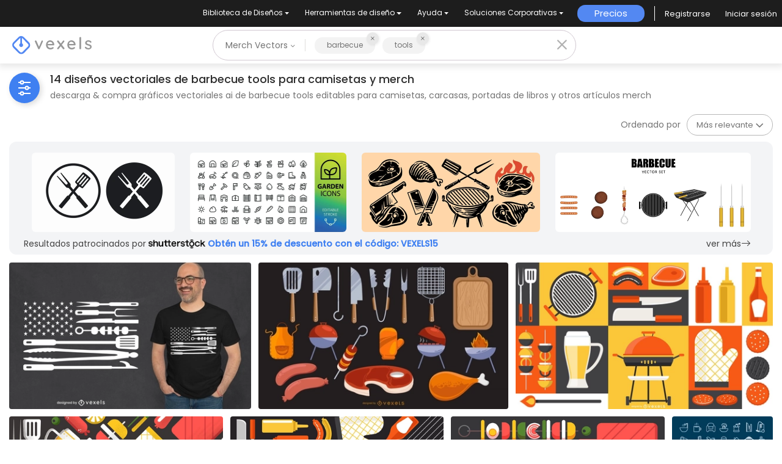

--- FILE ---
content_type: text/html; charset=utf-8
request_url: https://es.vexels.com/merch/vectors/barbecue-tools/
body_size: 42774
content:
<!doctype html>
<html data-n-head-ssr lang="es" data-n-head="%7B%22lang%22:%7B%22ssr%22:%22es%22%7D%7D">
  <head >
    <title>Diseños vectoriales de barbecue tools para camisetas y más Merch</title><meta data-n-head="ssr" charset="utf-8"><meta data-n-head="ssr" name="viewport" content="width=device-width, initial-scale=1"><meta data-n-head="ssr" name="p:domain_verify" content="b91e6ce2306fb8a6d200c8c9f57d7347"><meta data-n-head="ssr" data-hid="i18n-og" property="og:locale" content="es"><meta data-n-head="ssr" data-hid="i18n-og-alt-en" property="og:locale:alternate" content="en"><meta data-n-head="ssr" data-hid="i18n-og-alt-de" property="og:locale:alternate" content="de"><meta data-n-head="ssr" data-hid="i18n-og-alt-pt" property="og:locale:alternate" content="pt"><meta data-n-head="ssr" data-hid="description" name="description" content="Diseños vectoriales de camisetas y otros gráficos de Merch de barbecue tools | Descarga y compra vectores AI para camisetas, portadas de libros y otros | Listo para plataformas POD"><meta data-n-head="ssr" data-hid="robots" name="robots" content="all"><meta data-n-head="ssr" data-hid="og:title" name="og:title" content="Diseños vectoriales de barbecue tools para camisetas y más Merch"><meta data-n-head="ssr" data-hid="og:type" name="og:type" content="website"><meta data-n-head="ssr" data-hid="og:url" name="og:url" content="https://es.vexels.com/merch/vectors/barbecue-tools/"><meta data-n-head="ssr" data-hid="og:description" name="og:description" content="Diseños vectoriales de camisetas y otros gráficos de Merch de barbecue tools | Descarga y compra vectores AI para camisetas, portadas de libros y otros | Listo para plataformas POD"><meta data-n-head="ssr" data-hid="og:image" name="og:image" content="https://images.vexels.com/media/users/3/290319/raw/d97aefda24d0224c7cb6643c8a51d559-diseno-de-camiseta-de-herramientas-de-barbacoa-de-bandera-americana.jpg"><meta data-n-head="ssr" data-hid="twitter:card" name="twitter:card" content="summary_large_image"><meta data-n-head="ssr" data-hid="twitter:url" name="twitter:url" content="https://es.vexels.com/merch/vectors/barbecue-tools/"><meta data-n-head="ssr" data-hid="twitter:title" name="twitter:title" content="Diseños vectoriales de barbecue tools para camisetas y más Merch"><meta data-n-head="ssr" data-hid="twitter:description" name="twitter:description" content="Diseños vectoriales de camisetas y otros gráficos de Merch de barbecue tools | Descarga y compra vectores AI para camisetas, portadas de libros y otros | Listo para plataformas POD"><meta data-n-head="ssr" data-hid="twitter:image" name="twitter:image" content="https://images.vexels.com/media/users/3/290319/raw/d97aefda24d0224c7cb6643c8a51d559-diseno-de-camiseta-de-herramientas-de-barbacoa-de-bandera-americana.jpg"><link data-n-head="ssr" rel="dns-prefetch" href="https://api.vexels.com/v1/"><link data-n-head="ssr" rel="dns-prefetch" href="https://images.vexels.com/"><link data-n-head="ssr" rel="dns-prefetch" href="https://cdn.vexels.com/"><link data-n-head="ssr" rel="preconnect" href="https://api.vexels.com/v1/" crossorigin="true"><link data-n-head="ssr" rel="preconnect" href="https://images.vexels.com/" crossorigin="true"><link data-n-head="ssr" rel="preconnect" href="https://cdn.vexels.com/" crossorigin="true"><link data-n-head="ssr" rel="icon" type="image/x-icon" href="https://cdn.vexels.com/favicon.ico"><link data-n-head="ssr" rel="preload" href="https://cdn.vexels.com/fonts/poppins/poppins-regular.woff2" as="font" type="font/woff2" crossorigin="true"><link data-n-head="ssr" rel="preload" href="https://cdn.vexels.com/fonts/poppins/poppins-500.woff2" as="font" type="font/woff2" crossorigin="true"><link data-n-head="ssr" rel="stylesheet" type="text/css" href="https://unpkg.com/@phosphor-icons/web@2.0.3/src/bold/style.css"><link data-n-head="ssr" data-hid="i18n-can" rel="canonical" href="https://es.vexels.com/merch/vectors/barbecue-tools/"><script data-n-head="ssr" type="text/javascript">(function(w, d, s, l, i) {
          w[l] = w[l] || [];
          w[l].push({
            "gtm.start": new Date().getTime(),
            event: "gtm.js",
          });
          var f = d.getElementsByTagName(s)[0],
            j = d.createElement(s),
            dl = l != "dataLayer" ? "&l=" + l : "";
          j.async = true;
          j.src =
            "https://www.googletagmanager.com/gtm.js?id=" +
            i +
            dl +
            "&gtm_auth=AU1ugrxhJK_EQcp9wg5qxA&gtm_preview=env-1&gtm_cookies_win=x";
          f.parentNode.insertBefore(j, f);
        })(window, document, "script", "dataLayer", "GTM-W3R8R6G");</script><script data-n-head="ssr" src="https://apis.google.com/js/platform.js?onload=init" async defer></script><script data-n-head="ssr" src="https://accounts.google.com/gsi/client" async defer></script><script data-n-head="ssr" src="https://js.stripe.com/v3/"></script><script data-n-head="ssr" type="application/ld+json">[{"@context":"https://schema.org","@type":"ImageObject","contentUrl":"https://images.vexels.com/media/users/3/290319/raw/d97aefda24d0224c7cb6643c8a51d559-diseno-de-camiseta-de-herramientas-de-barbacoa-de-bandera-americana.jpg","name":"Diseño de camiseta de herramientas de barbacoa de bandera americana","thumbnailUrl":"https://images.vexels.com/media/users/3/290319/raw/d97aefda24d0224c7cb6643c8a51d559-diseno-de-camiseta-de-herramientas-de-barbacoa-de-bandera-americana.jpg?w=360","creator":{"@type":"Organization","name":"Vexels"},"acquireLicensePage":"https://es.vexels.com/merch-plans/","copyrightNotice":"Vexels","license":"https://www.vexels.com/terms-and-conditions/","creditText":"Vexels","identifier":290319},{"@context":"https://schema.org","@type":"ImageObject","contentUrl":"https://images.vexels.com/media/users/3/173771/raw/99b5c4f036e7434a3472d1006bd80165-conjunto-de-diseno-de-iconos-de-elementos-de-barbacoa.jpg","name":"Conjunto de diseño de iconos de elementos de barbacoa","thumbnailUrl":"https://images.vexels.com/media/users/3/173771/raw/99b5c4f036e7434a3472d1006bd80165-conjunto-de-diseno-de-iconos-de-elementos-de-barbacoa.jpg?w=360","creator":{"@type":"Organization","name":"Vexels"},"acquireLicensePage":"https://es.vexels.com/merch-plans/","copyrightNotice":"Vexels","license":"https://www.vexels.com/terms-and-conditions/","creditText":"Vexels","identifier":173771},{"@context":"https://schema.org","@type":"ImageObject","contentUrl":"https://images.vexels.com/media/users/3/173774/raw/802e2396956e23fd1ed666a4694460a4-diseno-de-composicion-de-elementos-de-barbacoa.jpg","name":"Diseño de composición de elementos de barbacoa","thumbnailUrl":"https://images.vexels.com/media/users/3/173774/raw/802e2396956e23fd1ed666a4694460a4-diseno-de-composicion-de-elementos-de-barbacoa.jpg?w=360","creator":{"@type":"Organization","name":"Vexels"},"acquireLicensePage":"https://es.vexels.com/merch-plans/","copyrightNotice":"Vexels","license":"https://www.vexels.com/terms-and-conditions/","creditText":"Vexels","identifier":173774},{"@context":"https://schema.org","@type":"ImageObject","contentUrl":"https://images.vexels.com/media/users/3/173776/raw/68963ac58104604177afad35de8f8eee-diseno-de-papel-tapiz-de-fiesta-de-barbacoa.jpg","name":"Diseño de papel tapiz de fiesta de barbacoa","thumbnailUrl":"https://images.vexels.com/media/users/3/173776/raw/68963ac58104604177afad35de8f8eee-diseno-de-papel-tapiz-de-fiesta-de-barbacoa.jpg?w=360","creator":{"@type":"Organization","name":"Vexels"},"acquireLicensePage":"https://es.vexels.com/merch-plans/","copyrightNotice":"Vexels","license":"https://www.vexels.com/terms-and-conditions/","creditText":"Vexels","identifier":173776},{"@context":"https://schema.org","@type":"ImageObject","contentUrl":"https://images.vexels.com/media/users/3/173777/raw/f13613a1e8fd25d8cb4069d4401a2188-diseno-de-papel-tapiz-de-empresa-de-barbacoa.jpg","name":"Diseño de papel tapiz de empresa de barbacoa","thumbnailUrl":"https://images.vexels.com/media/users/3/173777/raw/f13613a1e8fd25d8cb4069d4401a2188-diseno-de-papel-tapiz-de-empresa-de-barbacoa.jpg?w=360","creator":{"@type":"Organization","name":"Vexels"},"acquireLicensePage":"https://es.vexels.com/merch-plans/","copyrightNotice":"Vexels","license":"https://www.vexels.com/terms-and-conditions/","creditText":"Vexels","identifier":173777},{"@context":"https://schema.org","@type":"ImageObject","contentUrl":"https://images.vexels.com/media/users/3/173775/raw/f4b7b7a7c55749b2b2715c5cf001449f-paquete-de-diseno-de-elementos-elegantes-de-barbacoa.jpg","name":"Paquete de diseño de elementos elegantes de barbacoa","thumbnailUrl":"https://images.vexels.com/media/users/3/173775/raw/f4b7b7a7c55749b2b2715c5cf001449f-paquete-de-diseno-de-elementos-elegantes-de-barbacoa.jpg?w=360","creator":{"@type":"Organization","name":"Vexels"},"acquireLicensePage":"https://es.vexels.com/merch-plans/","copyrightNotice":"Vexels","license":"https://www.vexels.com/terms-and-conditions/","creditText":"Vexels","identifier":173775},{"@context":"https://schema.org","@type":"ImageObject","contentUrl":"https://images.vexels.com/media/users/3/72454/raw/51a642db6c656b40be697164f7b50e04-56-iconos-de-objetos-y-herramientas-de-la-casa.jpg","name":"56 Iconos de objetos y herramientas de la casa","thumbnailUrl":"https://images.vexels.com/media/users/3/72454/raw/51a642db6c656b40be697164f7b50e04-56-iconos-de-objetos-y-herramientas-de-la-casa.jpg?w=360","creator":{"@type":"Organization","name":"Vexels"},"acquireLicensePage":"https://es.vexels.com/merch-plans/","copyrightNotice":"Vexels","license":"https://www.vexels.com/terms-and-conditions/","creditText":"Vexels","identifier":72454},{"@context":"https://schema.org","@type":"ImageObject","contentUrl":"https://images.vexels.com/media/users/3/77652/raw/f488612cc4fdfd0f788885075883c9d3-conjunto-de-iconos-planos-de-barbacoa.jpg","name":"Conjunto de iconos planos de barbacoa","thumbnailUrl":"https://images.vexels.com/media/users/3/77652/raw/f488612cc4fdfd0f788885075883c9d3-conjunto-de-iconos-planos-de-barbacoa.jpg?w=360","creator":{"@type":"Organization","name":"Vexels"},"acquireLicensePage":"https://es.vexels.com/merch-plans/","copyrightNotice":"Vexels","license":"https://www.vexels.com/terms-and-conditions/","creditText":"Vexels","identifier":77652},{"@context":"https://schema.org","@type":"ImageObject","contentUrl":"https://images.vexels.com/media/users/3/173778/raw/21db866c2086a86c5ec0f55b70269fa9-mejor-diseno-de-fondo-de-comida-de-barbacoa.jpg","name":"Mejor diseño de fondo de comida de barbacoa","thumbnailUrl":"https://images.vexels.com/media/users/3/173778/raw/21db866c2086a86c5ec0f55b70269fa9-mejor-diseno-de-fondo-de-comida-de-barbacoa.jpg?w=360","creator":{"@type":"Organization","name":"Vexels"},"acquireLicensePage":"https://es.vexels.com/merch-plans/","copyrightNotice":"Vexels","license":"https://www.vexels.com/terms-and-conditions/","creditText":"Vexels","identifier":173778},{"@context":"https://schema.org","@type":"ImageObject","contentUrl":"https://images.vexels.com/media/users/3/72517/raw/f3d56b19abd289462f4fa4d9cce87765-conjunto-de-iconos-redondos-de-54-objetos-domesticos.jpg","name":"Conjunto de iconos redondos de 54 objetos domésticos","thumbnailUrl":"https://images.vexels.com/media/users/3/72517/raw/f3d56b19abd289462f4fa4d9cce87765-conjunto-de-iconos-redondos-de-54-objetos-domesticos.jpg?w=360","creator":{"@type":"Organization","name":"Vexels"},"acquireLicensePage":"https://es.vexels.com/merch-plans/","copyrightNotice":"Vexels","license":"https://www.vexels.com/terms-and-conditions/","creditText":"Vexels","identifier":72517},{"@context":"https://schema.org","@type":"ImageObject","contentUrl":"https://images.vexels.com/media/users/3/77635/raw/767ded22a74b59fdd9e629cf4bf20c6e-conjunto-de-vector-de-comida-rapida-y-barbacoa.jpg","name":"Conjunto de vector de comida rápida y barbacoa","thumbnailUrl":"https://images.vexels.com/media/users/3/77635/raw/767ded22a74b59fdd9e629cf4bf20c6e-conjunto-de-vector-de-comida-rapida-y-barbacoa.jpg?w=360","creator":{"@type":"Organization","name":"Vexels"},"acquireLicensePage":"https://es.vexels.com/merch-plans/","copyrightNotice":"Vexels","license":"https://www.vexels.com/terms-and-conditions/","creditText":"Vexels","identifier":77635},{"@context":"https://schema.org","@type":"ImageObject","contentUrl":"https://images.vexels.com/media/users/3/77647/raw/cfd272c0f08faf061c70ed091b900e68-logo-de-deliciosa-barbacoa.jpg","name":"Logo de deliciosa barbacoa","thumbnailUrl":"https://images.vexels.com/media/users/3/77647/raw/cfd272c0f08faf061c70ed091b900e68-logo-de-deliciosa-barbacoa.jpg?w=360","creator":{"@type":"Organization","name":"Vexels"},"acquireLicensePage":"https://es.vexels.com/merch-plans/","copyrightNotice":"Vexels","license":"https://www.vexels.com/terms-and-conditions/","creditText":"Vexels","identifier":77647},{"@context":"https://schema.org","@type":"ImageObject","contentUrl":"https://images.vexels.com/media/users/3/215049/raw/fd557f1da835fd27f25fef4e5f564bf6-juego-de-herramientas-de-cocina-realista.jpg","name":"Juego de herramientas de cocina realista","thumbnailUrl":"https://images.vexels.com/media/users/3/215049/raw/fd557f1da835fd27f25fef4e5f564bf6-juego-de-herramientas-de-cocina-realista.jpg?w=360","creator":{"@type":"Organization","name":"Vexels"},"acquireLicensePage":"https://es.vexels.com/merch-plans/","copyrightNotice":"Vexels","license":"https://www.vexels.com/terms-and-conditions/","creditText":"Vexels","identifier":215049}]</script><noscript data-n-head="ssr">&lt;iframe src=&quot;https://www.googletagmanager.com/ns.html?id=GTM-W3R8R6G&amp;gtm_auth=AU1ugrxhJK_EQcp9wg5qxA&amp;gtm_preview=env-1&amp;gtm_cookies_win=x&quot; height=&quot;0&quot; width=&quot;0&quot; style=&quot;display:none;visibility:hidden&quot;&gt;&lt;/iframe&gt;</noscript><link rel="preload" href="https://cdn.vexels.com/ef7fd44.js" as="script"><link rel="preload" href="https://cdn.vexels.com/d2d245d.js" as="script"><link rel="preload" href="https://cdn.vexels.com/199.11166aecddf6b8b0ae5a.css" as="style"><link rel="preload" href="https://cdn.vexels.com/2e863c0.js" as="script"><link rel="preload" href="https://cdn.vexels.com/26.dfc1a1af7561f4ea4d14.css" as="style"><link rel="preload" href="https://cdn.vexels.com/6132ea8.js" as="script"><link rel="preload" href="https://cdn.vexels.com/fonts/vexels-icons.4e3e20a.eot" as="font" type="font/eot" crossorigin><link rel="preload" href="https://cdn.vexels.com/fonts/vexels-icons.a009b91.ttf" as="font" type="font/ttf" crossorigin><link rel="preload" href="https://cdn.vexels.com/fonts/vexels-icons.e030896.woff2" as="font" type="font/woff2" crossorigin><link rel="preload" href="https://cdn.vexels.com/fonts/vexels-icons.019e084.woff" as="font" type="font/woff" crossorigin><link rel="preload" href="https://cdn.vexels.com/fonts/bootstrap-icons.b51ba93.woff2" as="font" type="font/woff2" crossorigin><link rel="preload" href="https://cdn.vexels.com/fonts/bootstrap-icons.dc86a56.woff" as="font" type="font/woff" crossorigin><link rel="preload" href="https://cdn.vexels.com/4195db3.js" as="script"><link rel="preload" href="https://cdn.vexels.com/0.da416a7bdf1e012b2fe0.css" as="style"><link rel="preload" href="https://cdn.vexels.com/d6622b5.js" as="script"><link rel="preload" href="https://cdn.vexels.com/1.70710d1216a1314df476.css" as="style"><link rel="preload" href="https://cdn.vexels.com/8fb02a8.js" as="script"><link rel="stylesheet" href="https://cdn.vexels.com/199.11166aecddf6b8b0ae5a.css"><link rel="stylesheet" href="https://cdn.vexels.com/26.dfc1a1af7561f4ea4d14.css"><link rel="stylesheet" href="https://cdn.vexels.com/0.da416a7bdf1e012b2fe0.css"><link rel="stylesheet" href="https://cdn.vexels.com/1.70710d1216a1314df476.css">
  </head>
  <body >
    <div data-server-rendered="true" id="__nuxt"><!----><div id="__layout"><div id="app" class="merch page-merch-vectors-search"><div class="overlay" style="display:none;"></div> <div id="header-container" class="header-container" data-v-dd62a8f8><div class="top-menu-container" data-v-dd62a8f8><div class="main-options" data-v-7e3b14b2 data-v-dd62a8f8><div class="navbar-select-row" data-v-7e3b14b2><nav class="navbar wrapper navbar-light navbar-expand p-0" data-v-4a8792a0 data-v-7e3b14b2><ul class="navbar-nav" data-v-4a8792a0><li class="nav-bar-options nav-item b-nav-dropdown dropdown option-item" data-v-4a8792a0><button class="nav-link vx-dropdown dropdown-toggle" data-v-4a8792a0><span data-v-4a8792a0>
          Biblioteca de Diseños
        </span> <!----></button> <ul class="dropdown-menu" data-v-4a8792a0><li class="nav-dropdow-item" data-v-4a8792a0><div style="--text-color:#fff;--text-size:0.875rem;" data-v-7e85c9f0 data-v-4a8792a0><a href="/merch/ultimos-disenos/" class="dropdown-item" data-v-7e85c9f0>Nuevos Diseños Merch
    <!----></a></div></li><li class="nav-dropdow-item" data-v-4a8792a0><div style="--text-color:#fff;--text-size:0.875rem;" data-v-7e85c9f0 data-v-4a8792a0><a href="/merch/designs/t-shirt/" class="dropdown-item" data-v-7e85c9f0>Camisetas
    <!----></a></div></li><li class="nav-dropdow-item" data-v-4a8792a0><div style="--text-color:#fff;--text-size:0.875rem;" data-v-7e85c9f0 data-v-4a8792a0><a href="/merch/vectors/" class="nuxt-link-active dropdown-item" data-v-7e85c9f0>Vectores
    <!----></a></div></li><li class="nav-dropdow-item" data-v-4a8792a0><div style="--text-color:#fff;--text-size:0.875rem;" data-v-7e85c9f0 data-v-4a8792a0><a href="/merch/disenos-de-tendencia/" class="dropdown-item" data-v-7e85c9f0>Diseños en tendencias de Merch
    <!----></a></div></li><li class="nav-dropdow-item" data-v-4a8792a0><div style="--text-color:#fff;--text-size:0.875rem;" data-v-7e85c9f0 data-v-4a8792a0><a href="/merch/png/" class="dropdown-item" data-v-7e85c9f0>PNGs &amp; SVGs
    <!----></a></div></li><li class="nav-dropdow-item" data-v-4a8792a0><div style="--text-color:#fff;--text-size:0.875rem;" data-v-7e85c9f0 data-v-4a8792a0><a href="https://es.vexels.com/mockup-generator/" rel="noopener noreferrer" class="dropdown-item" data-v-7e85c9f0>Mockups
    <!----></a></div></li><li class="nav-dropdow-item" data-v-4a8792a0><div style="--text-color:#fff;--text-size:0.875rem;" data-v-7e85c9f0 data-v-4a8792a0><a href="/merch/psd/t-shirt-template/" class="dropdown-item" data-v-7e85c9f0>Plantillas PSD de diseño de camisetas
    <!----></a></div></li><li class="nav-dropdow-item" data-v-4a8792a0><div style="--text-color:#fff;--text-size:0.875rem;" data-v-7e85c9f0 data-v-4a8792a0><a href="https://es.vexels.com/merch/designs/?sort=latest" rel="noopener noreferrer" class="dropdown-item" data-v-7e85c9f0>Explorar Diseños
    <!----></a></div></li><li class="nav-dropdow-item" data-v-4a8792a0><div style="--text-color:#fff;--text-size:0.875rem;" data-v-7e85c9f0 data-v-4a8792a0><a href="/merch/vectors/kdp/" class="dropdown-item" data-v-7e85c9f0>Diseños KDP
    <!----></a></div></li><li class="nav-dropdow-item" data-v-4a8792a0><div style="--text-color:#fff;--text-size:0.875rem;" data-v-7e85c9f0 data-v-4a8792a0><a href="/merch/designs/poster/" class="dropdown-item" data-v-7e85c9f0>Posters
    <!----></a></div></li><li class="nav-dropdow-item" data-v-4a8792a0><div style="--text-color:#fff;--text-size:0.875rem;" data-v-7e85c9f0 data-v-4a8792a0><a href="/merch/designs/mug/" class="dropdown-item" data-v-7e85c9f0>Tazas
    <!----></a></div></li><li class="nav-dropdow-item" data-v-4a8792a0><div style="--text-color:#fff;--text-size:0.875rem;" data-v-7e85c9f0 data-v-4a8792a0><a href="/merch/designs/phone-case/" class="dropdown-item" data-v-7e85c9f0>Fundas para teléfonos
    <!----></a></div></li><li class="nav-dropdow-item" data-v-4a8792a0><div style="--text-color:#fff;--text-size:0.875rem;" data-v-7e85c9f0 data-v-4a8792a0><a href="/merch/designs/tote-bag/" class="dropdown-item" data-v-7e85c9f0>Bolsas de mano
    <!----></a></div></li><li class="nav-dropdow-item" data-v-4a8792a0><div style="--text-color:#fff;--text-size:0.875rem;" data-v-7e85c9f0 data-v-4a8792a0><a href="/merch/designs/throw-pillow/" class="dropdown-item" data-v-7e85c9f0>Cojines
    <!----></a></div></li></ul></li><li class="nav-bar-options nav-item b-nav-dropdown dropdown option-item" data-v-4a8792a0><button class="nav-link vx-dropdown dropdown-toggle" data-v-4a8792a0><span data-v-4a8792a0>
          Herramientas de diseño
        </span> <!----></button> <ul class="dropdown-menu" data-v-4a8792a0><li class="nav-dropdow-item" data-v-4a8792a0><div style="--text-color:#fff;--text-size:0.875rem;" data-v-7e85c9f0 data-v-4a8792a0><a href="https://es.vexels.com/designer/" rel="noopener noreferrer" class="dropdown-item" data-v-7e85c9f0>Merch Designer
    <div class="pill" data-v-7e85c9f0>Nuevo!</div></a></div></li><li class="nav-dropdow-item" data-v-4a8792a0><div style="--text-color:#fff;--text-size:0.875rem;" data-v-7e85c9f0 data-v-4a8792a0><a href="https://mockups.vexels.com/" rel="noopener noreferrer" class="dropdown-item" data-v-7e85c9f0>Mockup Generator
    <!----></a></div></li><li class="nav-dropdow-item" data-v-4a8792a0><div style="--text-color:#fff;--text-size:0.875rem;" data-v-7e85c9f0 data-v-4a8792a0><a href="https://es.vexels.com/ai-design-generator-tool/" rel="noopener noreferrer" class="dropdown-item" data-v-7e85c9f0>Generador de Diseño de IA
    <!----></a></div></li><li class="nav-dropdow-item" data-v-4a8792a0><div style="--text-color:#fff;--text-size:0.875rem;" data-v-7e85c9f0 data-v-4a8792a0><a href="https://es.vexels.com/image-vectorizer/" rel="noopener noreferrer" class="dropdown-item" data-v-7e85c9f0>Vectorizador
    <!----></a></div></li><li class="nav-dropdow-item" data-v-4a8792a0><div style="--text-color:#fff;--text-size:0.875rem;" data-v-7e85c9f0 data-v-4a8792a0><a href="https://designer.vexels.com/?section=quotes" rel="noopener noreferrer" class="dropdown-item" data-v-7e85c9f0>Quote Generator
    <!----></a></div></li><li class="nav-dropdow-item" data-v-4a8792a0><div style="--text-color:#fff;--text-size:0.875rem;" data-v-7e85c9f0 data-v-4a8792a0><a href="https://www.vexels.com/t-shirt-maker/" rel="noopener noreferrer" class="dropdown-item" data-v-7e85c9f0>T-Shirt Maker (Antigua)
    <!----></a></div></li></ul></li><li class="nav-bar-options nav-item b-nav-dropdown dropdown option-item" data-v-4a8792a0><button class="nav-link vx-dropdown dropdown-toggle" data-v-4a8792a0><span data-v-4a8792a0>
          Ayuda
        </span> <!----></button> <ul class="dropdown-menu" data-v-4a8792a0><li class="nav-dropdow-item" data-v-4a8792a0><div style="--text-color:#fff;--text-size:0.875rem;" data-v-7e85c9f0 data-v-4a8792a0><a href="https://es.vexels.com/merch-digest/" rel="noopener noreferrer" class="dropdown-item" data-v-7e85c9f0>Merch Digest
    <!----></a></div></li><li class="nav-dropdow-item" data-v-4a8792a0><div style="--text-color:#fff;--text-size:0.875rem;" data-v-7e85c9f0 data-v-4a8792a0><a href="https://es.vexels.com/blog/" rel="noopener noreferrer" class="dropdown-item" data-v-7e85c9f0>Blog
    <!----></a></div></li><li class="nav-dropdow-item" data-v-4a8792a0><div style="--text-color:#fff;--text-size:0.875rem;" data-v-7e85c9f0 data-v-4a8792a0><a href="https://vexels.crisp.help/en/" rel="noopener noreferrer" class="dropdown-item" data-v-7e85c9f0>Centro de Ayuda
    <!----></a></div></li><li class="nav-dropdow-item" data-v-4a8792a0><div style="--text-color:#fff;--text-size:0.875rem;" data-v-7e85c9f0 data-v-4a8792a0><a href="https://es.vexels.com/all-about-merch/" rel="noopener noreferrer" class="dropdown-item" data-v-7e85c9f0>Más información sobre Merch
    <!----></a></div></li><li class="nav-dropdow-item" data-v-4a8792a0><div style="--text-color:#fff;--text-size:0.875rem;" data-v-7e85c9f0 data-v-4a8792a0><a href="https://feedback.vexels.com/top" rel="noopener noreferrer" class="dropdown-item" data-v-7e85c9f0>Comentarios
    <!----></a></div></li></ul></li><li class="nav-bar-options nav-item b-nav-dropdown dropdown option-item" data-v-4a8792a0><button class="nav-link vx-dropdown dropdown-toggle" data-v-4a8792a0><span data-v-4a8792a0>
          Soluciones Corporativas
        </span> <!----></button> <ul class="dropdown-menu" data-v-4a8792a0><li class="nav-dropdow-item" data-v-4a8792a0><div style="--text-color:#fff;--text-size:0.875rem;" data-v-7e85c9f0 data-v-4a8792a0><a href="https://es.vexels.com/enterprise/" rel="noopener noreferrer" class="dropdown-item" data-v-7e85c9f0>Empresa
    <!----></a></div></li><li class="nav-dropdow-item" data-v-4a8792a0><div style="--text-color:#fff;--text-size:0.875rem;" data-v-7e85c9f0 data-v-4a8792a0><a href="https://es.vexels.com/api/" rel="noopener noreferrer" class="dropdown-item" data-v-7e85c9f0>Acceso a la API
    <!----></a></div></li><li class="nav-dropdow-item" data-v-4a8792a0><div style="--text-color:#fff;--text-size:0.875rem;" data-v-7e85c9f0 data-v-4a8792a0><a href="https://es.vexels.com/design-studio/" rel="noopener noreferrer" class="dropdown-item" data-v-7e85c9f0>Estudio de Diseño
    <!----></a></div></li><li class="nav-dropdow-item" data-v-4a8792a0><div style="--text-color:#fff;--text-size:0.875rem;" data-v-7e85c9f0 data-v-4a8792a0><a href="https://es.vexels.com/bulk-design-production/" rel="noopener noreferrer" class="dropdown-item" data-v-7e85c9f0>Diseño a Gran Escala
    <!----></a></div></li></ul></li></ul></nav></div> <div class="right-side-container" data-v-7e3b14b2><span id="" data-v-0d4b0944 data-v-7e3b14b2><!----> <a href="/merch-plans/top-menu/" class="vexels-button align-items-center justify-content-center full  14 custom-text-white" style="background:#5388F2;height:28px;" data-v-0d4b0944><span class="inner-text d-flex align-items-center" data-v-0d4b0944>
      Precios
    </span></a> <!----> <!----></span> <span class="menu-separator" data-v-7e3b14b2></span> <span class="user-section" data-v-8d5b91be data-v-7e3b14b2><span class="text-white" style="display:none;" data-v-8d5b91be>Cargando...</span> <span style="display:;" data-v-8d5b91be><div class="d-flex justify-content-center align-items-center" data-v-8d5b91be><div class="signup mr-4 auth" data-v-8d5b91be><span class="mb-0" data-v-8d5b91be>Registrarse</span></div> <div class="login auth" data-v-8d5b91be><span class="mb-0" data-v-8d5b91be>Iniciar sesión</span></div></div></span></span></div></div></div> <div class="vx-nav" style="box-shadow:0px 2px 11px 3px rgba(0, 0, 0, 0.1);" data-v-dd62a8f8><div class="logo-section-container col" data-v-dd62a8f8 data-v-dd62a8f8><div class="wrapper" data-v-3cb26879 data-v-dd62a8f8><a href="/" data-v-3cb26879><img src="https://cdn.vexels.com/img/logo-variants/default-logo-variant.svg" alt="logo vexels" width="130" height="29" class="vexels-logo" data-v-3cb26879></a></div></div> <div class="col-md-6 search-bar-container col" data-v-dd62a8f8 data-v-dd62a8f8><div class="search-bar-wrapper hide-merch-design" data-v-dd62a8f8><div class="search-bar" data-v-f36cf574 data-v-dd62a8f8><div class="pretty-select" data-v-d5d315ac data-v-f36cf574><button type="button" class="flex dimensions-button" data-v-d5d315ac>
    Merch Vectors
    <i class="ph-bold ph-caret-down" style="font-size:9px;" data-v-d5d315ac></i></button> <!----></div> <div class="search-bar-container" data-v-a5afa200 data-v-f36cf574><div class="search-input-container" data-v-a5afa200><div class="input-wrapper" data-v-0c55ae87 data-v-a5afa200><div class="bubbles-container" data-v-aede0160 data-v-0c55ae87><div class="bubble" data-v-aede0160><span class="text" data-v-aede0160>barbecue</span> <div data-v-aede0160><div class="cross" data-v-aede0160><div class="svg-icon-container" data-v-aede0160><span class="svg-icon icon-close #737373 custom-color  custom-color-stroke " style="width:14px;font-size:14px;--custom-color:#737373;color:#737373;"></span></div></div></div></div><div class="bubble" data-v-aede0160><span class="text" data-v-aede0160>tools</span> <div data-v-aede0160><div class="cross" data-v-aede0160><div class="svg-icon-container" data-v-aede0160><span class="svg-icon icon-close #737373 custom-color  custom-color-stroke " style="width:14px;font-size:14px;--custom-color:#737373;color:#737373;"></span></div></div></div></div></div> <div class="input-container" style="display:none;" data-v-0c55ae87><input aria-label="Barra de búsqueda" type="text" value="barbecue tools" class="input-search" data-v-0c55ae87></div></div></div> <!----></div> <div class="search-icon-container" style="display:none;" data-v-f36cf574><i class="ph-bold ph-magnifying-glass" style="font-size:24px;" data-v-f36cf574></i></div> <div class="search-icon-container close" style="display:;" data-v-f36cf574><i class="ph-bold ph-x" style="font-size:24px;" data-v-f36cf574></i></div></div></div></div> <div class="col d-flex justify-content-end align-items-center" data-v-dd62a8f8><div class="col-auto d-lg-none p-1" data-v-dd62a8f8><div data-v-dd62a8f8><div id="menu-mobile-modal___BV_modal_outer_" style="position:absolute;z-index:1040;" data-v-0a83b78b><div id="menu-mobile-modal" role="dialog" aria-hidden="true" aria-describedby="menu-mobile-modal___BV_modal_body_" class="modal fade" style="padding-left:;padding-right:;display:none;"><div class="modal-dialog modal-md modal-dialog-centered"><!----><div id="menu-mobile-modal___BV_modal_content_" tabindex="-1" class="modal-content"><header id="menu-mobile-modal___BV_modal_header_" class="modal-header"><span data-v-123adda6 data-v-0a83b78b><div class="svg-icon-container" data-v-123adda6><span class="svg-icon icon-close white custom-color  custom-color-stroke " style="width:20px;font-size:40px;--custom-color:white;color:white;"></span></div></span></header><div id="menu-mobile-modal___BV_modal_body_" class="modal-body"> <div class="mobile-menu d-block d-xl-none p-4 container" data-v-50e0e5a8 data-v-50e0e5a8 data-v-0a83b78b><div class="row mb-5 d-flex flex-column" data-v-50e0e5a8 data-v-50e0e5a8><div data-v-50e0e5a8><!----> <h4 class="menu-header d-flex justify-content-between align-items-center" data-v-50e0e5a8><span class="submenu-title" data-v-50e0e5a8>Biblioteca de Diseños</span> <div class="svg-icon-container" data-v-50e0e5a8><span class="svg-icon icon-bootstrap-chevron-down  custom-color-stroke " style="width:16px;font-size:16px;"></span></div></h4> <ul class="contents" data-v-50e0e5a8><li class="link-submenu" data-v-50e0e5a8><div style="--text-color:#202020;--text-size:13px;" data-v-7e85c9f0 data-v-50e0e5a8><a href="/merch/ultimos-disenos/" data-v-7e85c9f0>Nuevos Diseños Merch
    <!----></a></div></li><li class="link-submenu" data-v-50e0e5a8><div style="--text-color:#202020;--text-size:13px;" data-v-7e85c9f0 data-v-50e0e5a8><a href="/merch/designs/t-shirt/" data-v-7e85c9f0>Camisetas
    <!----></a></div></li><li class="link-submenu" data-v-50e0e5a8><div style="--text-color:#202020;--text-size:13px;" data-v-7e85c9f0 data-v-50e0e5a8><a href="/merch/vectors/" class="nuxt-link-active" data-v-7e85c9f0>Vectores
    <!----></a></div></li><li class="link-submenu" data-v-50e0e5a8><div style="--text-color:#202020;--text-size:13px;" data-v-7e85c9f0 data-v-50e0e5a8><a href="/merch/disenos-de-tendencia/" data-v-7e85c9f0>Diseños en tendencias de Merch
    <!----></a></div></li><li class="link-submenu" data-v-50e0e5a8><div style="--text-color:#202020;--text-size:13px;" data-v-7e85c9f0 data-v-50e0e5a8><a href="/merch/png/" data-v-7e85c9f0>PNGs &amp; SVGs
    <!----></a></div></li><li class="link-submenu" data-v-50e0e5a8><div style="--text-color:#202020;--text-size:13px;" data-v-7e85c9f0 data-v-50e0e5a8><a href="https://es.vexels.com/mockup-generator/" rel="noopener noreferrer" data-v-7e85c9f0>Mockups
    <!----></a></div></li><li class="link-submenu" data-v-50e0e5a8><div style="--text-color:#202020;--text-size:13px;" data-v-7e85c9f0 data-v-50e0e5a8><a href="/merch/psd/t-shirt-template/" data-v-7e85c9f0>Plantillas PSD de diseño de camisetas
    <!----></a></div></li><li class="link-submenu" data-v-50e0e5a8><div style="--text-color:#202020;--text-size:13px;" data-v-7e85c9f0 data-v-50e0e5a8><a href="https://es.vexels.com/merch/designs/?sort=latest" rel="noopener noreferrer" data-v-7e85c9f0>Explorar Diseños
    <!----></a></div></li><li class="link-submenu" data-v-50e0e5a8><div style="--text-color:#202020;--text-size:13px;" data-v-7e85c9f0 data-v-50e0e5a8><a href="/merch/vectors/kdp/" data-v-7e85c9f0>Diseños KDP
    <!----></a></div></li><li class="link-submenu" data-v-50e0e5a8><div style="--text-color:#202020;--text-size:13px;" data-v-7e85c9f0 data-v-50e0e5a8><a href="/merch/designs/poster/" data-v-7e85c9f0>Posters
    <!----></a></div></li><li class="link-submenu" data-v-50e0e5a8><div style="--text-color:#202020;--text-size:13px;" data-v-7e85c9f0 data-v-50e0e5a8><a href="/merch/designs/mug/" data-v-7e85c9f0>Tazas
    <!----></a></div></li><li class="link-submenu" data-v-50e0e5a8><div style="--text-color:#202020;--text-size:13px;" data-v-7e85c9f0 data-v-50e0e5a8><a href="/merch/designs/phone-case/" data-v-7e85c9f0>Fundas para teléfonos
    <!----></a></div></li><li class="link-submenu" data-v-50e0e5a8><div style="--text-color:#202020;--text-size:13px;" data-v-7e85c9f0 data-v-50e0e5a8><a href="/merch/designs/tote-bag/" data-v-7e85c9f0>Bolsas de mano
    <!----></a></div></li><li class="link-submenu" data-v-50e0e5a8><div style="--text-color:#202020;--text-size:13px;" data-v-7e85c9f0 data-v-50e0e5a8><a href="/merch/designs/throw-pillow/" data-v-7e85c9f0>Cojines
    <!----></a></div></li></ul> <hr class="m-0" data-v-50e0e5a8></div><div data-v-50e0e5a8><!----> <h4 class="menu-header d-flex justify-content-between align-items-center" data-v-50e0e5a8><span class="submenu-title" data-v-50e0e5a8>Herramientas de diseño</span> <div class="svg-icon-container" data-v-50e0e5a8><span class="svg-icon icon-bootstrap-chevron-down  custom-color-stroke " style="width:16px;font-size:16px;"></span></div></h4> <ul class="contents" data-v-50e0e5a8><li class="link-submenu" data-v-50e0e5a8><div style="--text-color:#202020;--text-size:13px;" data-v-7e85c9f0 data-v-50e0e5a8><a href="https://es.vexels.com/designer/" rel="noopener noreferrer" data-v-7e85c9f0>Merch Designer
    <div class="pill" data-v-7e85c9f0>Nuevo!</div></a></div></li><li class="link-submenu" data-v-50e0e5a8><div style="--text-color:#202020;--text-size:13px;" data-v-7e85c9f0 data-v-50e0e5a8><a href="https://mockups.vexels.com/" rel="noopener noreferrer" data-v-7e85c9f0>Mockup Generator
    <!----></a></div></li><li class="link-submenu" data-v-50e0e5a8><div style="--text-color:#202020;--text-size:13px;" data-v-7e85c9f0 data-v-50e0e5a8><a href="https://es.vexels.com/ai-design-generator-tool/" rel="noopener noreferrer" data-v-7e85c9f0>Generador de Diseño de IA
    <!----></a></div></li><li class="link-submenu" data-v-50e0e5a8><div style="--text-color:#202020;--text-size:13px;" data-v-7e85c9f0 data-v-50e0e5a8><a href="https://es.vexels.com/image-vectorizer/" rel="noopener noreferrer" data-v-7e85c9f0>Vectorizador
    <!----></a></div></li><li class="link-submenu" data-v-50e0e5a8><div style="--text-color:#202020;--text-size:13px;" data-v-7e85c9f0 data-v-50e0e5a8><a href="https://designer.vexels.com/?section=quotes" rel="noopener noreferrer" data-v-7e85c9f0>Quote Generator
    <!----></a></div></li><li class="link-submenu" data-v-50e0e5a8><div style="--text-color:#202020;--text-size:13px;" data-v-7e85c9f0 data-v-50e0e5a8><a href="https://www.vexels.com/t-shirt-maker/" rel="noopener noreferrer" data-v-7e85c9f0>T-Shirt Maker (Antigua)
    <!----></a></div></li></ul> <hr class="m-0" data-v-50e0e5a8></div><div data-v-50e0e5a8><!----> <h4 class="menu-header d-flex justify-content-between align-items-center" data-v-50e0e5a8><span class="submenu-title" data-v-50e0e5a8>Ayuda</span> <div class="svg-icon-container" data-v-50e0e5a8><span class="svg-icon icon-bootstrap-chevron-down  custom-color-stroke " style="width:16px;font-size:16px;"></span></div></h4> <ul class="contents" data-v-50e0e5a8><li class="link-submenu" data-v-50e0e5a8><div style="--text-color:#202020;--text-size:13px;" data-v-7e85c9f0 data-v-50e0e5a8><a href="https://es.vexels.com/merch-digest/" rel="noopener noreferrer" data-v-7e85c9f0>Merch Digest
    <!----></a></div></li><li class="link-submenu" data-v-50e0e5a8><div style="--text-color:#202020;--text-size:13px;" data-v-7e85c9f0 data-v-50e0e5a8><a href="https://es.vexels.com/blog/" rel="noopener noreferrer" data-v-7e85c9f0>Blog
    <!----></a></div></li><li class="link-submenu" data-v-50e0e5a8><div style="--text-color:#202020;--text-size:13px;" data-v-7e85c9f0 data-v-50e0e5a8><a href="https://vexels.crisp.help/en/" rel="noopener noreferrer" data-v-7e85c9f0>Centro de Ayuda
    <!----></a></div></li><li class="link-submenu" data-v-50e0e5a8><div style="--text-color:#202020;--text-size:13px;" data-v-7e85c9f0 data-v-50e0e5a8><a href="https://es.vexels.com/all-about-merch/" rel="noopener noreferrer" data-v-7e85c9f0>Más información sobre Merch
    <!----></a></div></li><li class="link-submenu" data-v-50e0e5a8><div style="--text-color:#202020;--text-size:13px;" data-v-7e85c9f0 data-v-50e0e5a8><a href="https://feedback.vexels.com/top" rel="noopener noreferrer" data-v-7e85c9f0>Comentarios
    <!----></a></div></li></ul> <hr class="m-0" data-v-50e0e5a8></div><div data-v-50e0e5a8><!----> <h4 class="menu-header d-flex justify-content-between align-items-center" data-v-50e0e5a8><span class="submenu-title" data-v-50e0e5a8>Soluciones Corporativas</span> <div class="svg-icon-container" data-v-50e0e5a8><span class="svg-icon icon-bootstrap-chevron-down  custom-color-stroke " style="width:16px;font-size:16px;"></span></div></h4> <ul class="contents" data-v-50e0e5a8><li class="link-submenu" data-v-50e0e5a8><div style="--text-color:#202020;--text-size:13px;" data-v-7e85c9f0 data-v-50e0e5a8><a href="https://es.vexels.com/enterprise/" rel="noopener noreferrer" data-v-7e85c9f0>Empresa
    <!----></a></div></li><li class="link-submenu" data-v-50e0e5a8><div style="--text-color:#202020;--text-size:13px;" data-v-7e85c9f0 data-v-50e0e5a8><a href="https://es.vexels.com/api/" rel="noopener noreferrer" data-v-7e85c9f0>Acceso a la API
    <!----></a></div></li><li class="link-submenu" data-v-50e0e5a8><div style="--text-color:#202020;--text-size:13px;" data-v-7e85c9f0 data-v-50e0e5a8><a href="https://es.vexels.com/design-studio/" rel="noopener noreferrer" data-v-7e85c9f0>Estudio de Diseño
    <!----></a></div></li><li class="link-submenu" data-v-50e0e5a8><div style="--text-color:#202020;--text-size:13px;" data-v-7e85c9f0 data-v-50e0e5a8><a href="https://es.vexels.com/bulk-design-production/" rel="noopener noreferrer" data-v-7e85c9f0>Diseño a Gran Escala
    <!----></a></div></li></ul> <hr class="m-0" data-v-50e0e5a8></div></div> <span id="" data-v-0d4b0944 data-v-50e0e5a8><!----> <a href="/merch-plans/menu-mobile/" class="vexels-button align-items-center justify-content-center full green  custom-text-white w-100" data-v-0d4b0944><span class="inner-text d-flex align-items-center" data-v-0d4b0944>PLANES</span></a> <!----> <!----></span></div></div><!----></div><!----></div></div><!----></div> <button aria-label="Menú Toggle" class="d-lg-none bg-transparent border-0"><i class="ph-bold ph-list" style="font-size:24px;"></i></button></div></div></div></div> <div class="bottom-searchbar show-lg" data-v-dd62a8f8><div class="search-tags" data-v-8ff230f4><div id="search-filter" class="vx-icon filter merch" data-v-8ff230f4><span class="icon-filter" data-v-8ff230f4><span class="line" data-v-8ff230f4></span> <span class="line" data-v-8ff230f4></span> <span class="line" data-v-8ff230f4></span></span></div></div> <div class="search-bar" data-v-f36cf574><div class="pretty-select" data-v-d5d315ac data-v-f36cf574><button type="button" class="flex dimensions-button" data-v-d5d315ac>
    Merch Vectors
    <i class="ph-bold ph-caret-down" style="font-size:9px;" data-v-d5d315ac></i></button> <!----></div> <div class="search-bar-container" data-v-a5afa200 data-v-f36cf574><div class="search-input-container" data-v-a5afa200><div class="input-wrapper" data-v-0c55ae87 data-v-a5afa200><div class="bubbles-container" data-v-aede0160 data-v-0c55ae87><div class="bubble" data-v-aede0160><span class="text" data-v-aede0160>barbecue</span> <div data-v-aede0160><div class="cross" data-v-aede0160><div class="svg-icon-container" data-v-aede0160><span class="svg-icon icon-close #737373 custom-color  custom-color-stroke " style="width:14px;font-size:14px;--custom-color:#737373;color:#737373;"></span></div></div></div></div><div class="bubble" data-v-aede0160><span class="text" data-v-aede0160>tools</span> <div data-v-aede0160><div class="cross" data-v-aede0160><div class="svg-icon-container" data-v-aede0160><span class="svg-icon icon-close #737373 custom-color  custom-color-stroke " style="width:14px;font-size:14px;--custom-color:#737373;color:#737373;"></span></div></div></div></div></div> <div class="input-container" style="display:none;" data-v-0c55ae87><input aria-label="Barra de búsqueda" type="text" value="barbecue tools" class="input-search" data-v-0c55ae87></div></div></div> <!----></div> <div class="search-icon-container" style="display:none;" data-v-f36cf574><i class="ph-bold ph-magnifying-glass" style="font-size:24px;" data-v-f36cf574></i></div> <div class="search-icon-container close" style="display:;" data-v-f36cf574><i class="ph-bold ph-x" style="font-size:24px;" data-v-f36cf574></i></div></div></div> <!----></div> <div class="main"><div data-fetch-key="0" class="mb-4 container-fluid"><div class="row"><aside class="filters-wrapper d-lg-block d-none" data-v-5cd1bee5><div class="overlay" style="display:none;" data-v-5cd1bee5></div> <div class="sidebar-wrapper" style="top:70px;" data-v-5cd1bee5><div class="sidebar-fixed" data-v-5cd1bee5><div class="px-3" data-v-5cd1bee5><div class="collapse-title" data-v-5cd1bee5><div class="d-md-none d-flex justify-content-end w-100" data-v-5cd1bee5><button aria-label="Ocultar el header de filtros" class="btn" data-v-5cd1bee5><div class="svg-icon-container" data-v-5cd1bee5><span class="svg-icon icon-bootstrap-x  custom-color-stroke " style="width:20px;font-size:20px;"></span></div></button></div> <div class="align-items-center d-flex pt-md-2 w-100" data-v-5cd1bee5><label for="Image type" class="title d-flex align-items-center" data-v-5cd1bee5>
              Contenido
              <div class="svg-icon-container when-open" data-v-5cd1bee5><span class="svg-icon icon-bootstrap-caret-up-fill  custom-color-stroke " style="width:9px;font-size:9px;"></span></div> <div class="svg-icon-container when-closed" data-v-5cd1bee5><span class="svg-icon icon-bootstrap-caret-down-fill  custom-color-stroke " style="width:9px;font-size:9px;"></span></div></label> <button aria-label="Ocultar el header de filtros" class="btn d-none d-md-block px-0" data-v-5cd1bee5><div class="svg-icon-container vx-btn-chevron exp-bg-hover" data-v-5cd1bee5><span class="svg-icon icon-bootstrap-chevron-left  custom-color-stroke " style="width:12px;font-size:12px;"></span></div></button></div></div> <div id="collapse-1" class="collapse show" data-v-5cd1bee5><span id="" class="mb-2 mr-2 d-inline-flex" style="color:'inherit';--border:1.5px solid #E6E6E6;" data-v-0d4b0944 data-v-5cd1bee5><a href="/merch/designs/barbecue-tools/" class="vexels-button align-items-center justify-content-center outline-hover  small-medium custom-text- exp-bg-hover hover-text-white exp-border-hover exp-font-hover" style="color:#737373;" data-v-0d4b0944><span class="inner-text d-flex align-items-center" data-v-0d4b0944>
            All
          </span></a> <!----> <!----> <!----></span><span id="" class="mb-2 mr-2 d-inline-flex" style="color:'inherit';--border:1.5px solid transparent;" data-v-0d4b0944 data-v-5cd1bee5><a href="/merch/vectors/barbecue-tools/" aria-current="page" class="exact-active-link nuxt-link-active vexels-button align-items-center justify-content-center exp exp-bg small-medium custom-text-white" style="color:white;" data-v-0d4b0944><span class="inner-text d-flex align-items-center" data-v-0d4b0944>
            Merch Vectors
          </span></a> <!----> <!----> <!----></span><span id="" class="mb-2 mr-2 d-inline-flex" style="color:'inherit';--border:1.5px solid #E6E6E6;" data-v-0d4b0944 data-v-5cd1bee5><a href="/merch/png/barbecue-tools/" class="vexels-button align-items-center justify-content-center outline-hover  small-medium custom-text- exp-bg-hover hover-text-white exp-border-hover exp-font-hover" style="color:#737373;" data-v-0d4b0944><span class="inner-text d-flex align-items-center" data-v-0d4b0944>
            PNGs For Merch
          </span></a> <!----> <!----> <!----></span><span id="" class="mb-2 mr-2 d-inline-flex" style="color:'inherit';--border:1.5px solid #E6E6E6;" data-v-0d4b0944 data-v-5cd1bee5><a href="/merch/editable-online/barbecue-tools/" class="vexels-button align-items-center justify-content-center outline-hover  small-medium custom-text- exp-bg-hover hover-text-white exp-border-hover exp-font-hover" style="color:#737373;" data-v-0d4b0944><span class="inner-text d-flex align-items-center" data-v-0d4b0944>
            Editable Online
          </span></a> <!----> <!----> <!----></span><span id="" class="mb-2 mr-2 d-inline-flex" style="color:'inherit';--border:1.5px solid #E6E6E6;" data-v-0d4b0944 data-v-5cd1bee5><!----> <!----> <!----> <div event="" class="inner-text d-flex align-items-center vexels-button align-items-center justify-content-center outline-hover  small-medium custom-text- disabled exp-bg-hover hover-text-white exp-border-hover exp-font-hover" style="color:#737373;" data-v-0d4b0944>
            PSD Templates
          </div></span></div></div> <hr data-v-5cd1bee5> <div class="px-3" data-v-5cd1bee5><div class="collapse-title mt-2" data-v-5cd1bee5><label for="Image type" class="title d-flex align-items-center" data-v-5cd1bee5>
            Filtros
            <div class="svg-icon-container when-open" data-v-5cd1bee5><span class="svg-icon icon-bootstrap-caret-up-fill  custom-color-stroke " style="width:9px;font-size:9px;"></span></div> <div class="svg-icon-container when-closed" data-v-5cd1bee5><span class="svg-icon icon-bootstrap-caret-down-fill  custom-color-stroke " style="width:9px;font-size:9px;"></span></div></label></div> <div id="collapse-filters" class="collapse show" data-v-5cd1bee5><fieldset aria-describedby="" class="form-group" data-v-5cd1bee5><!----><div tabindex="-1" role="group" class="bv-no-focus-ring"><div id="attributes-group" role="group" tabindex="-1" class="bv-no-focus-ring" data-v-5cd1bee5><div class="d-flex py-1 filter-toggle" data-v-5cd1bee5><span class="mb-0" data-v-5cd1bee5>Texto editable</span> <div class="ml-auto mr-n2 toggle custom-control custom-switch" data-v-5cd1bee5><input type="checkbox" name="attributes-group" value="editable_text" class="custom-control-input"><label class="custom-control-label"></label></div></div></div> <div id="attributes-group" role="group" tabindex="-1" class="bv-no-focus-ring" data-v-5cd1bee5><div class="d-flex py-1 filter-toggle" data-v-5cd1bee5><span class="mb-0" data-v-5cd1bee5>Fabricante de camisetas</span> <div class="ml-auto mr-n2 toggle custom-control custom-switch" data-v-5cd1bee5><input type="checkbox" name="attributes-group" value="tshirt_maker" class="custom-control-input"><label class="custom-control-label"></label></div></div></div> <div id="excluded-attributes-group" role="group" tabindex="-1" class="bv-no-focus-ring" data-v-5cd1bee5><div class="d-flex py-1 filter-toggle" data-v-5cd1bee5><span class="mb-0" data-v-5cd1bee5>Excluir IA</span> <div class="ml-auto mr-n2 toggle custom-control custom-switch" data-v-5cd1bee5><input type="checkbox" name="excluded-attributes-group" value="ai" class="custom-control-input"><label class="custom-control-label"></label></div></div></div><!----><!----><!----></div></fieldset></div></div> <hr data-v-5cd1bee5> <div class="px-3" data-v-5cd1bee5><div class="collapse-title mt-2" data-v-5cd1bee5><label for="Image type" class="title d-flex align-items-center" data-v-5cd1bee5>
            Nichos
            <div class="svg-icon-container when-open" data-v-5cd1bee5><span class="svg-icon icon-bootstrap-caret-up-fill  custom-color-stroke " style="width:9px;font-size:9px;"></span></div> <div class="svg-icon-container when-closed" data-v-5cd1bee5><span class="svg-icon icon-bootstrap-caret-down-fill  custom-color-stroke " style="width:9px;font-size:9px;"></span></div></label></div> <div id="collapse-niches" class="row collapse show" data-v-5cd1bee5><div class="col-12 col-md-6 my-2" data-v-5cd1bee5><a href="/nichos/comida/" class="exp-font" data-v-5cd1bee5><button type="button" class="vx-btn small w-100 text-center d-block niche-block" style="--bg-image:url('https://images.vexels.com/contents/niches/food/food-design-cover.jpg');" data-v-5cd1bee5>
                Food
              </button></a></div><div class="col-12 col-md-6 my-2" data-v-5cd1bee5><a href="/nichos/logos/" class="exp-font" data-v-5cd1bee5><button type="button" class="vx-btn small w-100 text-center d-block niche-block" style="--bg-image:url('https://images.vexels.com/contents/niches/logos/logos-design-cover.jpg');" data-v-5cd1bee5>
                Logos
              </button></a></div><div class="col-12 col-md-6 my-2" data-v-5cd1bee5><a href="/nichos/cocinar/" class="exp-font" data-v-5cd1bee5><button type="button" class="vx-btn small w-100 text-center d-block niche-block" style="--bg-image:url('https://images.vexels.com/contents/niches/cooking/cooking-design-cover.jpg');" data-v-5cd1bee5>
                Cooking
              </button></a></div><div class="col-12 col-md-6 my-2" data-v-5cd1bee5><a href="/nichos/hobby/" class="exp-font" data-v-5cd1bee5><button type="button" class="vx-btn small w-100 text-center d-block niche-block" style="--bg-image:url('https://images.vexels.com/contents/niches/hobby/hobby-design-cover.jpg');" data-v-5cd1bee5>
                Hobby
              </button></a></div></div></div> <hr data-v-5cd1bee5> <div class="px-3" data-v-5cd1bee5><div class="collapse-title mt-2" data-v-5cd1bee5><label for="Image type" class="title d-flex align-items-center" data-v-5cd1bee5>
            Online Tools
            <div class="svg-icon-container when-open" data-v-5cd1bee5><span class="svg-icon icon-bootstrap-caret-up-fill  custom-color-stroke " style="width:9px;font-size:9px;"></span></div> <div class="svg-icon-container when-closed" data-v-5cd1bee5><span class="svg-icon icon-bootstrap-caret-down-fill  custom-color-stroke " style="width:9px;font-size:9px;"></span></div></label></div> <div id="collapse-3" class="collapse show" data-v-5cd1bee5><div class="content" data-v-5cd1bee5><a href="https://www.vexels.com/t-shirt-maker/" rel="noopener noreferrer" target="_blank" data-v-5cd1bee5>Fabricante de camisetas</a> <a href="https://mockups.vexels.com/" rel="noopener noreferrer" target="_blank" data-v-5cd1bee5>Generador de maquetas</a> <a href="https://logomaker.vexels.com/" rel="noopener noreferrer" target="_blank" data-v-5cd1bee5>Creador de logotipos</a></div></div></div> <hr data-v-5cd1bee5> <div class="px-3" data-v-5cd1bee5><a href="/mockups/" data-v-5cd1bee5><section class="card-see-more" data-v-5cd1bee5><img loading="lazy" src="https://cdn.vexels.com/img/t-shirt-for-link-to-mockups-landing.png?fmt=webp" alt="T-shirt Mockup" class="img-mockup" data-v-5cd1bee5> <div class="content" data-v-5cd1bee5><h5 class="title" data-v-5cd1bee5>
                Encuentra el Mockup perfecto
              </h5> <div class="see-more" data-v-5cd1bee5><p class="text-primary" data-v-5cd1bee5>Ver más</p> <div class="svg-icon-container" data-v-5cd1bee5><span class="svg-icon icon-bootstrap-arrow-right  custom-color-stroke " style="width:20px;font-size:16px;"></span></div></div></div></section></a></div></div></div></aside> <div class="search-section col"><div data-v-459a746b><div class="search-header-container" data-v-459a746b><div class="toggle" style="display:;" data-v-459a746b><div class="search-tags" data-v-8ff230f4 data-v-459a746b><div id="search-filter" class="vx-icon filter merch" data-v-8ff230f4><span class="icon-filter" data-v-8ff230f4><span class="line" data-v-8ff230f4></span> <span class="line" data-v-8ff230f4></span> <span class="line" data-v-8ff230f4></span></span></div></div></div> <div class="title-description-container" data-v-459a746b><div class="title" data-v-459a746b><h1 data-v-459a746b>14 Diseños vectoriales de barbecue tools para camisetas y Merch</h1></div> <div class="description" data-v-459a746b><h2 data-v-459a746b>Descarga &amp; compra gráficos vectoriales AI de barbecue tools editables para camisetas, carcasas, portadas de libros y otros artículos Merch</h2></div></div></div> <div class="filters-container" data-v-459a746b><!----> <div class="sort-by" data-v-459a746b><div currentPage="1" totalPages="1" nextPageLink="/merch/vectors/barbecue-tools/p/2/" prevPageLink="/merch/vectors/barbecue-tools/" topPaginator="true" class="sort-by-container" data-v-a5a7097a data-v-459a746b><p class="sort-title" data-v-a5a7097a>Ordenado por</p> <div class="position-relative" data-v-a5a7097a><span id="" data-v-0d4b0944 data-v-a5a7097a><!----> <!----> <!----> <div class="inner-text d-flex align-items-center vexels-button align-items-center justify-content-center outline-hover  small-medium custom-text-white exp-bg-hover hover-text-white exp-border-hover exp-font-hover" style="color:#737373;" data-v-0d4b0944>Más relevante
      <div class="svg-icon-container ml-1 invert-90" data-v-a5a7097a><span class="svg-icon icon-arrow #737373 custom-color  custom-color-stroke " style="width:12px;font-size:12px;--custom-color:#737373;color:#737373;"></span></div></div></span> <!----></div></div></div></div></div> <!----> <div data-fetch-key="data-v-5c338c9d:0" class="flex flex-column bg-gray-100 mb-2 px-4 py-2 rounded-xl h-[185px] justify-end" data-v-5c338c9d><div class="flex flex-wrap gap-2 overflow-hidden max-h-[150px]" data-v-5c338c9d><a target="_blank" rel="sponsored" aria-label="Sponsored Images" href="https://shutterstock.7eer.net/c/5952453/560528/1305?u=https%3A%2F%2Fwww.shutterstock.com%2Fimage-photo%2Ficono-de-barbacoa-ilustraci%C3%B3n-aislada-en-2451575281&amp;subId1=merch-vectors-search___en&amp;subId2=barbecue-tools" class="rounded-md overflow-hidden justify-center items-center flex-auto max-h-full h-[150px] flex relative" style="clip-path:inset(0 0 9px 0);" data-v-5c338c9d><div class="rounded-md h-[130px] overflow-hidden" data-v-5c338c9d><img src="https://image.shutterstock.com/image-vector/barbecue-icon-vector-black-white-260nw-2451575281.jpg" alt="Icono de barbacoa. Ilustración aislada en blanco y negro de Vector de herramientas de barbacoa o parrilla" class="h-[140px]" data-v-5c338c9d></div></a><a target="_blank" rel="sponsored" aria-label="Sponsored Images" href="https://shutterstock.7eer.net/c/5952453/560528/1305?u=https%3A%2F%2Fwww.shutterstock.com%2Fimage-photo%2Fgarden-line-ui-icons-set-greenhouse-2594732881&amp;subId1=merch-vectors-search___en&amp;subId2=barbecue-tools" class="rounded-md overflow-hidden justify-center items-center flex-auto max-h-full h-[150px] flex relative" style="clip-path:inset(0 0 9px 0);" data-v-5c338c9d><div class="rounded-md h-[130px] overflow-hidden" data-v-5c338c9d><img src="https://image.shutterstock.com/image-vector/garden-line-ui-icons-set-260nw-2594732881.jpg" alt="Garden line UI icons set. Set of greenhouse, lawn mower, pruning shears, gardening tools, barbecue, fence, fertilizers, soil bag, plant, shed, seed, garden cart vector icon with editable stroke" class="h-[140px]" data-v-5c338c9d></div></a><a target="_blank" rel="sponsored" aria-label="Sponsored Images" href="https://shutterstock.7eer.net/c/5952453/560528/1305?u=https%3A%2F%2Fwww.shutterstock.com%2Fimage-photo%2Fparrilla-de-barbacoa-o-conjunto-iconos-2503648331&amp;subId1=merch-vectors-search___en&amp;subId2=barbecue-tools" class="rounded-md overflow-hidden justify-center items-center flex-auto max-h-full h-[150px] flex relative" style="clip-path:inset(0 0 9px 0);" data-v-5c338c9d><div class="rounded-md h-[130px] overflow-hidden" data-v-5c338c9d><img src="https://image.shutterstock.com/image-vector/bbq-grill-picnic-icons-set-260nw-2503648331.jpg" alt="Parrilla de barbacoa o conjunto de iconos de picnic. Concepto de barbacoa. Colección de Elementos para menú de restaurante o cafetería" class="h-[140px]" data-v-5c338c9d></div></a><a target="_blank" rel="sponsored" aria-label="Sponsored Images" href="https://shutterstock.7eer.net/c/5952453/560528/1305?u=https%3A%2F%2Fwww.shutterstock.com%2Fimage-photo%2Fjuego-de-parrilla-barbacoa-con-equipo-2689164119&amp;subId1=merch-vectors-search___en&amp;subId2=barbecue-tools" class="rounded-md overflow-hidden justify-center items-center flex-auto max-h-full h-[150px] flex relative" style="clip-path:inset(0 0 9px 0);" data-v-5c338c9d><div class="rounded-md h-[130px] overflow-hidden" data-v-5c338c9d><img src="https://image.shutterstock.com/image-vector/barbecue-grill-set-cooking-equipment-260nw-2689164119.jpg" alt="Juego de parrilla de barbacoa con equipo de cocina, pinchos y salchichas ilustración aislada" class="h-[140px]" data-v-5c338c9d></div></a><a target="_blank" rel="sponsored" aria-label="Sponsored Images" href="https://shutterstock.7eer.net/c/5952453/560528/1305?u=https%3A%2F%2Fwww.shutterstock.com%2Fimage-photo%2Fesp%C3%A1tula-de-barbacoa-cruzada-y-silueta-2649420927&amp;subId1=merch-vectors-search___en&amp;subId2=barbecue-tools" class="rounded-md overflow-hidden justify-center items-center flex-auto max-h-full h-[150px] flex relative" style="clip-path:inset(0 0 9px 0);" data-v-5c338c9d><div class="rounded-md h-[130px] overflow-hidden" data-v-5c338c9d><img src="https://image.shutterstock.com/image-vector/crossed-bbq-spatula-fork-utensils-260nw-2649420927.jpg" alt="Espátula de barbacoa cruzada y silueta de utensilios de tenedor para asar" class="h-[140px]" data-v-5c338c9d></div></a><a target="_blank" rel="sponsored" aria-label="Sponsored Images" href="https://shutterstock.7eer.net/c/5952453/560528/1305?u=https%3A%2F%2Fwww.shutterstock.com%2Fimage-photo%2Fvintage-bbq-emblems-flames-grilling-tools-2571605309&amp;subId1=merch-vectors-search___en&amp;subId2=barbecue-tools" class="rounded-md overflow-hidden justify-center items-center flex-auto max-h-full h-[150px] flex relative" style="clip-path:inset(0 0 9px 0);" data-v-5c338c9d><div class="rounded-md h-[130px] overflow-hidden" data-v-5c338c9d><img src="https://image.shutterstock.com/image-vector/vintage-bbq-emblems-flames-grilling-260nw-2571605309.jpg" alt="Vintage BBQ emblems with flames, grilling tools. Perfect for branding restaurants, grill houses, or barbecue events. Rustic and retro style. Vector Illustration." class="h-[140px]" data-v-5c338c9d></div></a><a target="_blank" rel="sponsored" aria-label="Sponsored Images" href="https://shutterstock.7eer.net/c/5952453/560528/1305?u=https%3A%2F%2Fwww.shutterstock.com%2Fimage-photo%2Fset-de-barbacoa-ilustraci%C3%B3n-vectorial-monocrom%C3%A1tica-2680920717&amp;subId1=merch-vectors-search___en&amp;subId2=barbecue-tools" class="rounded-md overflow-hidden justify-center items-center flex-auto max-h-full h-[150px] flex relative" style="clip-path:inset(0 0 9px 0);" data-v-5c338c9d><div class="rounded-md h-[130px] overflow-hidden" data-v-5c338c9d><img src="https://image.shutterstock.com/image-vector/barbecue-set-monochrome-vector-illustration-260nw-2680920717.jpg" alt="Set de barbacoa, Ilustración vectorial monocromática en estilo sketch. Carne a la parrilla, pollo, costillas, filete y salchicha" class="h-[140px]" data-v-5c338c9d></div></a><a target="_blank" rel="sponsored" aria-label="Sponsored Images" href="https://shutterstock.7eer.net/c/5952453/560528/1305?u=https%3A%2F%2Fwww.shutterstock.com%2Fimage-photo%2Fhand-drawn-bbq-grill-illustration-colorless-2557077615&amp;subId1=merch-vectors-search___en&amp;subId2=barbecue-tools" class="rounded-md overflow-hidden justify-center items-center flex-auto max-h-full h-[150px] flex relative" style="clip-path:inset(0 0 9px 0);" data-v-5c338c9d><div class="rounded-md h-[130px] overflow-hidden" data-v-5c338c9d><img src="https://image.shutterstock.com/image-vector/hand-drawn-bbq-grill-illustration-260nw-2557077615.jpg" alt="Hand Drawn BBQ Grill Illustration Colorless - BBQ Tools" class="h-[140px]" data-v-5c338c9d></div></a><a target="_blank" rel="sponsored" aria-label="Sponsored Images" href="https://shutterstock.7eer.net/c/5952453/560528/1305?u=https%3A%2F%2Fwww.shutterstock.com%2Fimage-photo%2Fset-icons-outdoor-dining-barbecue-bbq-2640195429&amp;subId1=merch-vectors-search___en&amp;subId2=barbecue-tools" class="rounded-md overflow-hidden justify-center items-center flex-auto max-h-full h-[150px] flex relative" style="clip-path:inset(0 0 9px 0);" data-v-5c338c9d><div class="rounded-md h-[130px] overflow-hidden" data-v-5c338c9d><img src="https://image.shutterstock.com/image-vector/set-icons-outdoor-dining-barbecue-260nw-2640195429.jpg" alt="Set of icons for outdoor dining. Barbecue BBQ symbols." class="h-[140px]" data-v-5c338c9d></div></a><a target="_blank" rel="sponsored" aria-label="Sponsored Images" href="https://shutterstock.7eer.net/c/5952453/560528/1305?u=https%3A%2F%2Fwww.shutterstock.com%2Fimage-photo%2Fetiquetas-de-parrilla-barbacoa-insignias-y-2504725869&amp;subId1=merch-vectors-search___en&amp;subId2=barbecue-tools" class="rounded-md overflow-hidden justify-center items-center flex-auto max-h-full h-[150px] flex relative" style="clip-path:inset(0 0 9px 0);" data-v-5c338c9d><div class="rounded-md h-[130px] overflow-hidden" data-v-5c338c9d><img src="https://image.shutterstock.com/image-vector/barbecue-grill-labels-badges-design-260nw-2504725869.jpg" alt="Etiquetas de parrilla de barbacoa, insignias y Elementos de diseño para el menú del restaurante. Conjunto de emblema de comida de barbacoa Ilustración vectorial" class="h-[140px]" data-v-5c338c9d></div></a><a target="_blank" rel="sponsored" aria-label="Sponsored Images" href="https://shutterstock.7eer.net/c/5952453/560528/1305?u=https%3A%2F%2Fwww.shutterstock.com%2Fimage-photo%2Fesp%C3%A1tula-e-icono-de-tenedor-herramientas-2500031769&amp;subId1=merch-vectors-search___en&amp;subId2=barbecue-tools" class="rounded-md overflow-hidden justify-center items-center flex-auto max-h-full h-[150px] flex relative" style="clip-path:inset(0 0 9px 0);" data-v-5c338c9d><div class="rounded-md h-[130px] overflow-hidden" data-v-5c338c9d><img src="https://image.shutterstock.com/image-vector/spatula-fork-icon-bbq-grill-260nw-2500031769.jpg" alt="Espátula e icono de tenedor. Herramientas de barbacoa y parrilla. Utensilio de barbacoa. Ilustración vectorial." class="h-[140px]" data-v-5c338c9d></div></a><a target="_blank" rel="sponsored" aria-label="Sponsored Images" href="https://shutterstock.7eer.net/c/5952453/560528/1305?u=https%3A%2F%2Fwww.shutterstock.com%2Fimage-photo%2Fparrillada-barbacoa-con-carne-hamburguesas-salchichas-2275746129&amp;subId1=merch-vectors-search___en&amp;subId2=barbecue-tools" class="rounded-md overflow-hidden justify-center items-center flex-auto max-h-full h-[150px] flex relative" style="clip-path:inset(0 0 9px 0);" data-v-5c338c9d><div class="rounded-md h-[130px] overflow-hidden" data-v-5c338c9d><img src="https://image.shutterstock.com/image-vector/barbecue-party-background-meat-burgers-260nw-2275746129.jpg" alt="Parrillada barbacoa con carne, hamburguesas, salchichas y utensilios de barbacoa. Colección de 35 elementos coloridos bq aislados en blanco. Ilustración vectorial dibujada a mano." class="h-[140px]" data-v-5c338c9d></div></a><a target="_blank" rel="sponsored" aria-label="Sponsored Images" href="https://shutterstock.7eer.net/c/5952453/560528/1305?u=https%3A%2F%2Fwww.shutterstock.com%2Fimage-photo%2Fbarbecue-grill-3d-icon-isolated-on-2639281659&amp;subId1=merch-vectors-search___en&amp;subId2=barbecue-tools" class="rounded-md overflow-hidden justify-center items-center flex-auto max-h-full h-[150px] flex relative" style="clip-path:inset(0 0 9px 0);" data-v-5c338c9d><div class="rounded-md h-[130px] overflow-hidden" data-v-5c338c9d><img src="https://image.shutterstock.com/image-vector/barbecue-grill-3d-icon-isolated-260nw-2639281659.jpg" alt="Barbecue grill 3D icon isolated on a white background. Round grilled grid. Empty oven. Barbecue and Grilling Essentials Illustration. Outdoor cooking" class="h-[140px]" data-v-5c338c9d></div></a><a target="_blank" rel="sponsored" aria-label="Sponsored Images" href="https://shutterstock.7eer.net/c/5952453/560528/1305?u=https%3A%2F%2Fwww.shutterstock.com%2Fimage-photo%2Fetiquetas-de-parrilla-barbacoa-insignias-y-2505479819&amp;subId1=merch-vectors-search___en&amp;subId2=barbecue-tools" class="rounded-md overflow-hidden justify-center items-center flex-auto max-h-full h-[150px] flex relative" style="clip-path:inset(0 0 9px 0);" data-v-5c338c9d><div class="rounded-md h-[130px] overflow-hidden" data-v-5c338c9d><img src="https://image.shutterstock.com/image-vector/barbecue-grill-labels-badges-design-260nw-2505479819.jpg" alt="Etiquetas de parrilla de barbacoa, insignias y Elementos de diseño para el menú del restaurante. Conjunto de emblema de barbacoa Ilustración vectorial" class="h-[140px]" data-v-5c338c9d></div></a><a target="_blank" rel="sponsored" aria-label="Sponsored Images" href="https://shutterstock.7eer.net/c/5952453/560528/1305?u=https%3A%2F%2Fwww.shutterstock.com%2Fimage-photo%2Fesp%C3%A1tula-3d-y-tenedor-en-estilo-2477007949&amp;subId1=merch-vectors-search___en&amp;subId2=barbecue-tools" class="rounded-md overflow-hidden justify-center items-center flex-auto max-h-full h-[150px] flex relative" style="clip-path:inset(0 0 9px 0);" data-v-5c338c9d><div class="rounded-md h-[130px] overflow-hidden" data-v-5c338c9d><img src="https://image.shutterstock.com/image-vector/3d-spatula-fork-realistic-cartoon-260nw-2477007949.jpg" alt="Espátula 3d y tenedor en estilo de dibujos animados realista. Dos herramientas de parrilla de barbacoa brillante cruzada. Ilustración vectorial." class="h-[140px]" data-v-5c338c9d></div></a><a target="_blank" rel="sponsored" aria-label="Sponsored Images" href="https://shutterstock.7eer.net/c/5952453/560528/1305?u=https%3A%2F%2Fwww.shutterstock.com%2Fimage-photo%2Fgrill-masters-spatula-fork-harmony-bbq-2639819389&amp;subId1=merch-vectors-search___en&amp;subId2=barbecue-tools" class="rounded-md overflow-hidden justify-center items-center flex-auto max-h-full h-[150px] flex relative" style="clip-path:inset(0 0 9px 0);" data-v-5c338c9d><div class="rounded-md h-[130px] overflow-hidden" data-v-5c338c9d><img src="https://image.shutterstock.com/image-vector/grill-masters-spatula-fork-harmony-260nw-2639819389.jpg" alt="Grill Masters Spatula and Fork in Harmony BBQ Tools Cooking Utensils Chef Essentials Summer Grilling" class="h-[140px]" data-v-5c338c9d></div></a><a target="_blank" rel="sponsored" aria-label="Sponsored Images" href="https://shutterstock.7eer.net/c/5952453/560528/1305?u=https%3A%2F%2Fwww.shutterstock.com%2Fimage-photo%2Fconjunto-de-iconos-l%C3%ADnea-barbacoa-parrilla-2621066595&amp;subId1=merch-vectors-search___en&amp;subId2=barbecue-tools" class="rounded-md overflow-hidden justify-center items-center flex-auto max-h-full h-[150px] flex relative" style="clip-path:inset(0 0 9px 0);" data-v-5c338c9d><div class="rounded-md h-[130px] overflow-hidden" data-v-5c338c9d><img src="https://image.shutterstock.com/image-vector/set-bbq-barbecue-grilling-line-260nw-2621066595.jpg" alt=" Conjunto de iconos de línea de barbacoa, barbacoa, parrilla. Conjunto de iconos lineales de parrilla aislados sobre fondo transparente. Trazo editable." class="h-[140px]" data-v-5c338c9d></div></a><a target="_blank" rel="sponsored" aria-label="Sponsored Images" href="https://shutterstock.7eer.net/c/5952453/560528/1305?u=https%3A%2F%2Fwww.shutterstock.com%2Fimage-photo%2Fconjunto-gr%C3%A1fico-de-%C3%A9poca-banner-vintage-1729038814&amp;subId1=merch-vectors-search___en&amp;subId2=barbecue-tools" class="rounded-md overflow-hidden justify-center items-center flex-auto max-h-full h-[150px] flex relative" style="clip-path:inset(0 0 9px 0);" data-v-5c338c9d><div class="rounded-md h-[130px] overflow-hidden" data-v-5c338c9d><img src="https://image.shutterstock.com/image-vector/vintage-graphic-set-banner-ribbon-260nw-1729038814.jpg" alt="Conjunto gráfico de época. Banner vintage, cinta adhesiva, cuchilla de corte, texto, elementos gráficos de la vieja escuela, herramientas de comida. Elementos de diseño para restaurante, bar, cafetería, tienda de comestibles y mercado. Ilustración vectorial" class="h-[140px]" data-v-5c338c9d></div></a><a target="_blank" rel="sponsored" aria-label="Sponsored Images" href="https://shutterstock.7eer.net/c/5952453/560528/1305?u=https%3A%2F%2Fwww.shutterstock.com%2Fimage-photo%2Fherramientas-de-parrillada-contorno-icono-vector-1998121778&amp;subId1=merch-vectors-search___en&amp;subId2=barbecue-tools" class="rounded-md overflow-hidden justify-center items-center flex-auto max-h-full h-[150px] flex relative" style="clip-path:inset(0 0 9px 0);" data-v-5c338c9d><div class="rounded-md h-[130px] overflow-hidden" data-v-5c338c9d><img src="https://image.shutterstock.com/image-vector/barbecue-tools-outline-vector-icon-260nw-1998121778.jpg" alt="Herramientas de parrillada contorno icono vector, dibujo de ilustración monocroma. Tonos, tenedor de tallado, espátula para asar." class="h-[140px]" data-v-5c338c9d></div></a><a target="_blank" rel="sponsored" aria-label="Sponsored Images" href="https://shutterstock.7eer.net/c/5952453/560528/1305?u=https%3A%2F%2Fwww.shutterstock.com%2Fimage-photo%2Fherramientas-de-parrilla-barbacoa-incluyendo-pinzas-2648593717&amp;subId1=merch-vectors-search___en&amp;subId2=barbecue-tools" class="rounded-md overflow-hidden justify-center items-center flex-auto max-h-full h-[150px] flex relative" style="clip-path:inset(0 0 9px 0);" data-v-5c338c9d><div class="rounded-md h-[130px] overflow-hidden" data-v-5c338c9d><img src="https://image.shutterstock.com/image-vector/barbecue-grill-tools-including-spatula-260nw-2648593717.jpg" alt="Herramientas de parrilla de barbacoa incluyendo pinzas de espátula y silueta de tenedor" class="h-[140px]" data-v-5c338c9d></div></a><a target="_blank" rel="sponsored" aria-label="Sponsored Images" href="https://shutterstock.7eer.net/c/5952453/560528/1305?u=https%3A%2F%2Fwww.shutterstock.com%2Fimage-photo%2Flogo-emblem-grill-barbecue-establishment-fire-2607307331&amp;subId1=merch-vectors-search___en&amp;subId2=barbecue-tools" class="rounded-md overflow-hidden justify-center items-center flex-auto max-h-full h-[150px] flex relative" style="clip-path:inset(0 0 9px 0);" data-v-5c338c9d><div class="rounded-md h-[130px] overflow-hidden" data-v-5c338c9d><img src="https://image.shutterstock.com/image-vector/logo-emblem-grill-barbecue-establishment-260nw-2607307331.jpg" alt="Logo emblem for a grill and barbecue establishment with a fire symbol. A black and white emblem featuring grilling utensils crossed with a flame symbol, representing BBQ culture and cooking." class="h-[140px]" data-v-5c338c9d></div></a><a target="_blank" rel="sponsored" aria-label="Sponsored Images" href="https://shutterstock.7eer.net/c/5952453/560528/1305?u=https%3A%2F%2Fwww.shutterstock.com%2Fimage-photo%2Fbbq-party-outline-icons-set-barbecue-2574598451&amp;subId1=merch-vectors-search___en&amp;subId2=barbecue-tools" class="rounded-md overflow-hidden justify-center items-center flex-auto max-h-full h-[150px] flex relative" style="clip-path:inset(0 0 9px 0);" data-v-5c338c9d><div class="rounded-md h-[130px] overflow-hidden" data-v-5c338c9d><img src="https://image.shutterstock.com/image-vector/bbq-party-outline-icons-set-260nw-2574598451.jpg" alt="BBQ party outline icons set, barbecue, grill or picnic. Grilled salmon, sausage, vegetables, meat steak and shrimp drawing monochrome illustration. Hand drawn barbecue tools." class="h-[140px]" data-v-5c338c9d></div></a><a target="_blank" rel="sponsored" aria-label="Sponsored Images" href="https://shutterstock.7eer.net/c/5952453/560528/1305?u=https%3A%2F%2Fwww.shutterstock.com%2Fimage-photo%2Filustraci%C3%B3n-vectorial-de-escenas-parrilla-barbacoa-2650693433&amp;subId1=merch-vectors-search___en&amp;subId2=barbecue-tools" class="rounded-md overflow-hidden justify-center items-center flex-auto max-h-full h-[150px] flex relative" style="clip-path:inset(0 0 9px 0);" data-v-5c338c9d><div class="rounded-md h-[130px] overflow-hidden" data-v-5c338c9d><img src="https://image.shutterstock.com/image-vector/vector-illustration-set-barbecue-grill-260nw-2650693433.jpg" alt="Ilustración vectorial de escenas de parrilla de barbacoa con diferentes tipos de comida a la parrilla: embutidos, filetes, verduras. Perfecto para el verano, picnic, barbacoa" class="h-[140px]" data-v-5c338c9d></div></a><a target="_blank" rel="sponsored" aria-label="Sponsored Images" href="https://shutterstock.7eer.net/c/5952453/560528/1305?u=https%3A%2F%2Fwww.shutterstock.com%2Fimage-photo%2Fcolecci%C3%B3n-de-icono-parrilla-barbacoa-la-2645820091&amp;subId1=merch-vectors-search___en&amp;subId2=barbecue-tools" class="rounded-md overflow-hidden justify-center items-center flex-auto max-h-full h-[150px] flex relative" style="clip-path:inset(0 0 9px 0);" data-v-5c338c9d><div class="rounded-md h-[130px] overflow-hidden" data-v-5c338c9d><img src="https://image.shutterstock.com/image-vector/barbecue-grill-icon-collection-kettle-260nw-2645820091.jpg" alt="Colección de icono de parrilla de barbacoa. Parrilla de la caldera, espátula, pinzas, hamburguesa, maíz, soda y ketchup iconos. Gráficos de cocina de verano para póster de picnic y menú" class="h-[140px]" data-v-5c338c9d></div></a><a target="_blank" rel="sponsored" aria-label="Sponsored Images" href="https://shutterstock.7eer.net/c/5952453/560528/1305?u=https%3A%2F%2Fwww.shutterstock.com%2Fimage-photo%2Fun-conjunto-de-bocetos-dibujados-mano-2480410081&amp;subId1=merch-vectors-search___en&amp;subId2=barbecue-tools" class="rounded-md overflow-hidden justify-center items-center flex-auto max-h-full h-[150px] flex relative" style="clip-path:inset(0 0 9px 0);" data-v-5c338c9d><div class="rounded-md h-[130px] overflow-hidden" data-v-5c338c9d><img src="https://image.shutterstock.com/image-vector/set-handdrawn-sketches-barbecue-picnic-260nw-2480410081.jpg" alt="Un conjunto de bocetos dibujados a mano de barbacoa y Elementos de picnic, parrilla de barbacoa, herramientas, pescado a la parrilla, filetes de pescado. Plantilla. Ilustración vintage de Doodle." class="h-[140px]" data-v-5c338c9d></div></a><a target="_blank" rel="sponsored" aria-label="Sponsored Images" href="https://shutterstock.7eer.net/c/5952453/560528/1305?u=https%3A%2F%2Fwww.shutterstock.com%2Fimage-photo%2F%C2%A1enciende-tus-dise%C3%B1os-con-este-icono-2482406003&amp;subId1=merch-vectors-search___en&amp;subId2=barbecue-tools" class="rounded-md overflow-hidden justify-center items-center flex-auto max-h-full h-[150px] flex relative" style="clip-path:inset(0 0 9px 0);" data-v-5c338c9d><div class="rounded-md h-[130px] overflow-hidden" data-v-5c338c9d><img src="https://image.shutterstock.com/image-vector/fire-your-designs-this-essential-260nw-2482406003.jpg" alt="¡Enciende tus diseños con este icono esencial de herramientas de parrilla de barbacoa! Con una silueta limpia y reconocible de un tenedor de parrilla cruzada y espátula, este icono simboliza perfectamente el arte de la barbacoa. " class="h-[140px]" data-v-5c338c9d></div></a><a target="_blank" rel="sponsored" aria-label="Sponsored Images" href="https://shutterstock.7eer.net/c/5952453/560528/1305?u=https%3A%2F%2Fwww.shutterstock.com%2Fimage-photo%2Fherramientas-de-barbacoa-juego-para-y-2437636419&amp;subId1=merch-vectors-search___en&amp;subId2=barbecue-tools" class="rounded-md overflow-hidden justify-center items-center flex-auto max-h-full h-[150px] flex relative" style="clip-path:inset(0 0 9px 0);" data-v-5c338c9d><div class="rounded-md h-[130px] overflow-hidden" data-v-5c338c9d><img src="https://image.shutterstock.com/image-vector/grill-barbecue-tools-bbq-tool-260nw-2437636419.jpg" alt="Herramientas de barbacoa. Juego de herramientas para barbacoa y accesorios de parrilla. Utensilios de parrilla, cuchillo, termómetro, pinzas, cepillo, espátula, tenedor para cocinar comida a la barbacoa. Estilo plano y geométrico. Fiesta de barbacoa. Hora de barbacoa" class="h-[140px]" data-v-5c338c9d></div></a><a target="_blank" rel="sponsored" aria-label="Sponsored Images" href="https://shutterstock.7eer.net/c/5952453/560528/1305?u=https%3A%2F%2Fwww.shutterstock.com%2Fimage-photo%2Fjuego-de-iconos-barbacoa-y-parrilla-1916706212&amp;subId1=merch-vectors-search___en&amp;subId2=barbecue-tools" class="rounded-md overflow-hidden justify-center items-center flex-auto max-h-full h-[150px] flex relative" style="clip-path:inset(0 0 9px 0);" data-v-5c338c9d><div class="rounded-md h-[130px] overflow-hidden" data-v-5c338c9d><img src="https://image.shutterstock.com/image-vector/bbq-grill-icon-set-barbecue-260nw-1916706212.jpg" alt="Juego de iconos de barbacoa y parrilla. Logo de la barbacoa o diseño de placa con fuego, carne, filete, salchicha, tenedor y espátula. Ilustración vectorial." class="h-[140px]" data-v-5c338c9d></div></a><a target="_blank" rel="sponsored" aria-label="Sponsored Images" href="https://shutterstock.7eer.net/c/5952453/560528/1305?u=https%3A%2F%2Fwww.shutterstock.com%2Fimage-photo%2Fconjunto-de-silueta-herramientas-barbacoa-que-2648305831&amp;subId1=merch-vectors-search___en&amp;subId2=barbecue-tools" class="rounded-md overflow-hidden justify-center items-center flex-auto max-h-full h-[150px] flex relative" style="clip-path:inset(0 0 9px 0);" data-v-5c338c9d><div class="rounded-md h-[130px] overflow-hidden" data-v-5c338c9d><img src="https://image.shutterstock.com/image-vector/silhouette-set-barbecue-tools-including-260nw-2648305831.jpg" alt="Conjunto de silueta de herramientas de barbacoa que incluyen espátula, tenedor, pinzas y cepillo de rociado. Perfecto para guías de parrilla, decoración de cocina, marca de barbacoa, embalaje y proyectos de diseño relacionados con la cocina." class="h-[140px]" data-v-5c338c9d></div></a><a target="_blank" rel="sponsored" aria-label="Sponsored Images" href="https://shutterstock.7eer.net/c/5952453/560528/1305?u=https%3A%2F%2Fwww.shutterstock.com%2Fimage-photo%2Fherramientas-de-barbacoa-juego-para-y-2436711207&amp;subId1=merch-vectors-search___en&amp;subId2=barbecue-tools" class="rounded-md overflow-hidden justify-center items-center flex-auto max-h-full h-[150px] flex relative" style="clip-path:inset(0 0 9px 0);" data-v-5c338c9d><div class="rounded-md h-[130px] overflow-hidden" data-v-5c338c9d><img src="https://image.shutterstock.com/image-vector/grill-barbecue-tools-bbq-tool-260nw-2436711207.jpg" alt="Herramientas de barbacoa. Juego de herramientas para barbacoa y accesorios de parrilla. Utensilios de parrilla, cuchillo, termómetro, pinzas, cepillo, espátula, tenedor para cocinar comida a la barbacoa. Estilo plano y geométrico. Fiesta de barbacoa. Hora de barbacoa" class="h-[140px]" data-v-5c338c9d></div></a><a target="_blank" rel="sponsored" aria-label="Sponsored Images" href="https://shutterstock.7eer.net/c/5952453/560528/1305?u=https%3A%2F%2Fwww.shutterstock.com%2Fimage-photo%2Fconjunto-de-iconos-vector-parrilla-barbacoa-2532135429&amp;subId1=merch-vectors-search___en&amp;subId2=barbecue-tools" class="rounded-md overflow-hidden justify-center items-center flex-auto max-h-full h-[150px] flex relative" style="clip-path:inset(0 0 9px 0);" data-v-5c338c9d><div class="rounded-md h-[130px] overflow-hidden" data-v-5c338c9d><img src="https://image.shutterstock.com/image-vector/bbq-grill-vector-icon-set-260nw-2532135429.jpg" alt="Conjunto de iconos de Vector de parrilla de barbacoa. Accesorios de barbacoa. Picnic de barbacoa de verano: parrilla, estufa, leña, gas, herramientas de barbacoa, delantal y cuchillos " class="h-[140px]" data-v-5c338c9d></div></a><a target="_blank" rel="sponsored" aria-label="Sponsored Images" href="https://shutterstock.7eer.net/c/5952453/560528/1305?u=https%3A%2F%2Fwww.shutterstock.com%2Fimage-photo%2Fvector-icons-b-b-q-tools-2614289183&amp;subId1=merch-vectors-search___en&amp;subId2=barbecue-tools" class="rounded-md overflow-hidden justify-center items-center flex-auto max-h-full h-[150px] flex relative" style="clip-path:inset(0 0 9px 0);" data-v-5c338c9d><div class="rounded-md h-[130px] overflow-hidden" data-v-5c338c9d><img src="https://image.shutterstock.com/image-vector/vector-icons-bbq-tools-260nw-2614289183.jpg" alt="Vector icons of B-B-Q tools" class="h-[140px]" data-v-5c338c9d></div></a><a target="_blank" rel="sponsored" aria-label="Sponsored Images" href="https://shutterstock.7eer.net/c/5952453/560528/1305?u=https%3A%2F%2Fwww.shutterstock.com%2Fimage-photo%2Fhorario-de-barbacoa-parrilla-fiesta-parrillas-2460693559&amp;subId1=merch-vectors-search___en&amp;subId2=barbecue-tools" class="rounded-md overflow-hidden justify-center items-center flex-auto max-h-full h-[150px] flex relative" style="clip-path:inset(0 0 9px 0);" data-v-5c338c9d><div class="rounded-md h-[130px] overflow-hidden" data-v-5c338c9d><img src="https://image.shutterstock.com/image-vector/bbq-time-set-grill-barbecue-260nw-2460693559.jpg" alt="Horario de barbacoa. Parrilla Barbacoa Fiesta. Parrillas de carbón portátil con llama de fuego. Herramientas de parrilla. Tenedor de barbacoa, espátula, cuchillo. Hecho a mano. Dibujo a mano. No la IA. Ilustración vectorial" class="h-[140px]" data-v-5c338c9d></div></a><a target="_blank" rel="sponsored" aria-label="Sponsored Images" href="https://shutterstock.7eer.net/c/5952453/560528/1305?u=https%3A%2F%2Fwww.shutterstock.com%2Fimage-photo%2Fpatr%C3%B3n-sin-fisuras-con-carne-la-2434384989&amp;subId1=merch-vectors-search___en&amp;subId2=barbecue-tools" class="rounded-md overflow-hidden justify-center items-center flex-auto max-h-full h-[150px] flex relative" style="clip-path:inset(0 0 9px 0);" data-v-5c338c9d><div class="rounded-md h-[130px] overflow-hidden" data-v-5c338c9d><img src="https://image.shutterstock.com/image-vector/seamless-pattern-grilled-meat-bbq-260nw-2434384989.jpg" alt="Patrón sin fisuras con carne a la parrilla y equipo de barbacoa. Fondo con comida y herramienta de barbacoa. Carne asada a mano, salchicha, pescado, costillas, tocino. Hueso en filete ribeye. Utensilios de cocina. Utensilios de cocina" class="h-[140px]" data-v-5c338c9d></div></a><a target="_blank" rel="sponsored" aria-label="Sponsored Images" href="https://shutterstock.7eer.net/c/5952453/560528/1305?u=https%3A%2F%2Fwww.shutterstock.com%2Fimage-photo%2Fbarbacoa-y-parrilla-ilustraci%C3%B3n-de-essentials-2530887595&amp;subId1=merch-vectors-search___en&amp;subId2=barbecue-tools" class="rounded-md overflow-hidden justify-center items-center flex-auto max-h-full h-[150px] flex relative" style="clip-path:inset(0 0 9px 0);" data-v-5c338c9d><div class="rounded-md h-[130px] overflow-hidden" data-v-5c338c9d><img src="https://image.shutterstock.com/image-vector/barbecue-grilling-essentials-illustration-featuring-260nw-2530887595.jpg" alt="Barbacoa y parrilla ilustración de Essentials. Con elementos esenciales para asar a la parrilla, como parrillas, utensilios, salsas y deliciosos alimentos. Perfecto para cocinar al aire libre o camping diseños temáticos" class="h-[140px]" data-v-5c338c9d></div></a><a target="_blank" rel="sponsored" aria-label="Sponsored Images" href="https://shutterstock.7eer.net/c/5952453/560528/1305?u=https%3A%2F%2Fwww.shutterstock.com%2Fimage-photo%2Fconjunto-de-equipo-barbacoa-colecci%C3%B3n-dibujada-2452748583&amp;subId1=merch-vectors-search___en&amp;subId2=barbecue-tools" class="rounded-md overflow-hidden justify-center items-center flex-auto max-h-full h-[150px] flex relative" style="clip-path:inset(0 0 9px 0);" data-v-5c338c9d><div class="rounded-md h-[130px] overflow-hidden" data-v-5c338c9d><img src="https://image.shutterstock.com/image-vector/set-barbecue-equipment-hand-drawn-260nw-2452748583.jpg" alt="Conjunto de equipo de barbacoa. Colección dibujada a mano de herramienta de barbacoa y alimentos. Parrilla exterior. Carne frita, kebab, pescado, costillas, salchichas, filete, verduras a la parrilla. Comer al aire libre en verano" class="h-[140px]" data-v-5c338c9d></div></a><a target="_blank" rel="sponsored" aria-label="Sponsored Images" href="https://shutterstock.7eer.net/c/5952453/560528/1305?u=https%3A%2F%2Fwww.shutterstock.com%2Fimage-photo%2Foutdoor-barbecue-picnic-elements-grill-fried-2580995735&amp;subId1=merch-vectors-search___en&amp;subId2=barbecue-tools" class="rounded-md overflow-hidden justify-center items-center flex-auto max-h-full h-[150px] flex relative" style="clip-path:inset(0 0 9px 0);" data-v-5c338c9d><div class="rounded-md h-[130px] overflow-hidden" data-v-5c338c9d><img src="https://image.shutterstock.com/image-vector/outdoor-barbecue-picnic-elements-grill-260nw-2580995735.jpg" alt="Outdoor barbecue and picnic elements. Grill, fried meat, steak, BBQ, chef's apron, vegetables. Set of tools for cooking meat on an open fire. Vector stickers in cartoon retro style" class="h-[140px]" data-v-5c338c9d></div></a><a target="_blank" rel="sponsored" aria-label="Sponsored Images" href="https://shutterstock.7eer.net/c/5952453/560528/1305?u=https%3A%2F%2Fwww.shutterstock.com%2Fimage-photo%2Fconjunto-de-iconos-dibujados-mano-doodle-2633502741&amp;subId1=merch-vectors-search___en&amp;subId2=barbecue-tools" class="rounded-md overflow-hidden justify-center items-center flex-auto max-h-full h-[150px] flex relative" style="clip-path:inset(0 0 9px 0);" data-v-5c338c9d><div class="rounded-md h-[130px] overflow-hidden" data-v-5c338c9d><img src="https://image.shutterstock.com/image-vector/barbecue-grill-party-doodle-hand-260nw-2633502741.jpg" alt="Conjunto de iconos dibujados a mano de doodle de parrilla de barbacoa. Esquema de dibujo de herramientas de barbacoa leña de carbón y línea de productos Clipart símbolo colección . Ilustración vectorial" class="h-[140px]" data-v-5c338c9d></div></a><a target="_blank" rel="sponsored" aria-label="Sponsored Images" href="https://shutterstock.7eer.net/c/5952453/560528/1305?u=https%3A%2F%2Fwww.shutterstock.com%2Fimage-photo%2Fflat-barbecue-tools-clipart-including-fork-2636316383&amp;subId1=merch-vectors-search___en&amp;subId2=barbecue-tools" class="rounded-md overflow-hidden justify-center items-center flex-auto max-h-full h-[150px] flex relative" style="clip-path:inset(0 0 9px 0);" data-v-5c338c9d><div class="rounded-md h-[130px] overflow-hidden" data-v-5c338c9d><img src="https://image.shutterstock.com/image-vector/flat-barbecue-tools-clipart-including-260nw-2636316383.jpg" alt="Flat barbecue tools clipart including fork, spatula and tongs with wooden handles on white background." class="h-[140px]" data-v-5c338c9d></div></a><a target="_blank" rel="sponsored" aria-label="Sponsored Images" href="https://shutterstock.7eer.net/c/5952453/560528/1305?u=https%3A%2F%2Fwww.shutterstock.com%2Fimage-photo%2Fconjunto-de-iconos-fiesta-barbacoa-vector-2519350819&amp;subId1=merch-vectors-search___en&amp;subId2=barbecue-tools" class="rounded-md overflow-hidden justify-center items-center flex-auto max-h-full h-[150px] flex relative" style="clip-path:inset(0 0 9px 0);" data-v-5c338c9d><div class="rounded-md h-[130px] overflow-hidden" data-v-5c338c9d><img src="https://image.shutterstock.com/image-vector/bbq-party-icons-set-vector-260nw-2519350819.jpg" alt="Conjunto de iconos de fiesta de barbacoa. Vector colección de herramientas de barbacoa con carne a la parrilla, parrilla, carbón, salchichas, brasero, salsa, verduras, filete. Parrilla de barbacoa fiesta de verano. Elementos de picnic para menú de restaurante" class="h-[140px]" data-v-5c338c9d></div></a><a target="_blank" rel="sponsored" aria-label="Sponsored Images" href="https://shutterstock.7eer.net/c/5952453/560528/1305?u=https%3A%2F%2Fwww.shutterstock.com%2Fimage-photo%2Fconjunto-de-vector-icono-parrilla-barbacoa-2633709517&amp;subId1=merch-vectors-search___en&amp;subId2=barbecue-tools" class="rounded-md overflow-hidden justify-center items-center flex-auto max-h-full h-[150px] flex relative" style="clip-path:inset(0 0 9px 0);" data-v-5c338c9d><div class="rounded-md h-[130px] overflow-hidden" data-v-5c338c9d><img src="https://image.shutterstock.com/image-vector/bbq-grill-icon-vector-set-260nw-2633709517.jpg" alt="Conjunto de Vector de icono de parrilla de barbacoa. Parrilla de barbacoa de silueta negra. Parrilla de barbacoa, símbolo de Vector de herramientas de parrilla de barbacoa. Cocinero en el patio trasero aislado en el fondo blanco. Ilustración vectorial." class="h-[140px]" data-v-5c338c9d></div></a><a target="_blank" rel="sponsored" aria-label="Sponsored Images" href="https://shutterstock.7eer.net/c/5952453/560528/1305?u=https%3A%2F%2Fwww.shutterstock.com%2Fimage-photo%2Filustraci%C3%B3n-de-parrilladas-invitaci%C3%B3n-fiesta-barbacoa-2347578377&amp;subId1=merch-vectors-search___en&amp;subId2=barbecue-tools" class="rounded-md overflow-hidden justify-center items-center flex-auto max-h-full h-[150px] flex relative" style="clip-path:inset(0 0 9px 0);" data-v-5c338c9d><div class="rounded-md h-[130px] overflow-hidden" data-v-5c338c9d><img src="https://image.shutterstock.com/image-vector/grill-barbecue-illustration-bbq-party-260nw-2347578377.jpg" alt="Ilustración de parrilladas. Invitación de fiesta barbacoa para picnic al aire libre. Utensilios de parrillada, termómetro, tongos, espátula, tenedor y brocheta para cocinar comida a la parrilla. Sencillo, geométrico y moderno." class="h-[140px]" data-v-5c338c9d></div></a><a target="_blank" rel="sponsored" aria-label="Sponsored Images" href="https://shutterstock.7eer.net/c/5952453/560528/1305?u=https%3A%2F%2Fwww.shutterstock.com%2Fimage-photo%2Fconjunto-de-pegatinas-comida-la-parrilla-2447976003&amp;subId1=merch-vectors-search___en&amp;subId2=barbecue-tools" class="rounded-md overflow-hidden justify-center items-center flex-auto max-h-full h-[150px] flex relative" style="clip-path:inset(0 0 9px 0);" data-v-5c338c9d><div class="rounded-md h-[130px] overflow-hidden" data-v-5c338c9d><img src="https://image.shutterstock.com/image-vector/bbq-grill-food-stickers-set-260nw-2447976003.jpg" alt="Conjunto de pegatinas de comida a la parrilla de barbacoa Ilustración vectorial" class="h-[140px]" data-v-5c338c9d></div></a><a target="_blank" rel="sponsored" aria-label="Sponsored Images" href="https://shutterstock.7eer.net/c/5952453/560528/1305?u=https%3A%2F%2Fwww.shutterstock.com%2Fimage-photo%2Fbbq-emoji-icon-illustration-barbecue-vector-2564619745&amp;subId1=merch-vectors-search___en&amp;subId2=barbecue-tools" class="rounded-md overflow-hidden justify-center items-center flex-auto max-h-full h-[150px] flex relative" style="clip-path:inset(0 0 9px 0);" data-v-5c338c9d><div class="rounded-md h-[130px] overflow-hidden" data-v-5c338c9d><img src="https://image.shutterstock.com/image-vector/bbq-emoji-icon-illustration-barbecue-260nw-2564619745.jpg" alt="BBQ Emoji Icon Illustration. Barbecue Vector Symbol Emoticon Design Doodle Vector." class="h-[140px]" data-v-5c338c9d></div></a><a target="_blank" rel="sponsored" aria-label="Sponsored Images" href="https://shutterstock.7eer.net/c/5952453/560528/1305?u=https%3A%2F%2Fwww.shutterstock.com%2Fimage-photo%2Fun-conjunto-de-bocetos-dibujados-mano-2480410085&amp;subId1=merch-vectors-search___en&amp;subId2=barbecue-tools" class="rounded-md overflow-hidden justify-center items-center flex-auto max-h-full h-[150px] flex relative" style="clip-path:inset(0 0 9px 0);" data-v-5c338c9d><div class="rounded-md h-[130px] overflow-hidden" data-v-5c338c9d><img src="https://image.shutterstock.com/image-vector/set-handdrawn-sketches-barbecue-picnic-260nw-2480410085.jpg" alt="Un conjunto de bocetos dibujados a mano de barbacoa y Elementos de picnic, parrilla de barbacoa, herramientas, pescado a la parrilla, filetes de pescado. Plantilla. Ilustración de Antiguas sobre fondo de pizarra." class="h-[140px]" data-v-5c338c9d></div></a><a target="_blank" rel="sponsored" aria-label="Sponsored Images" href="https://shutterstock.7eer.net/c/5952453/560528/1305?u=https%3A%2F%2Fwww.shutterstock.com%2Fimage-photo%2Fvector-set-bbq-grill-icons-barbecue-2581723999&amp;subId1=merch-vectors-search___en&amp;subId2=barbecue-tools" class="rounded-md overflow-hidden justify-center items-center flex-auto max-h-full h-[150px] flex relative" style="clip-path:inset(0 0 9px 0);" data-v-5c338c9d><div class="rounded-md h-[130px] overflow-hidden" data-v-5c338c9d><img src="https://image.shutterstock.com/image-vector/vector-set-bbq-grill-icons-260nw-2581723999.jpg" alt="Vector set of BBQ and grill icons. Barbecue utensils: spatula, fork, tongs, and knife. Vector illustration." class="h-[140px]" data-v-5c338c9d></div></a><a target="_blank" rel="sponsored" aria-label="Sponsored Images" href="https://shutterstock.7eer.net/c/5952453/560528/1305?u=https%3A%2F%2Fwww.shutterstock.com%2Fimage-photo%2Fglass-bottle-barbecue-sauce-red-label-2636313183&amp;subId1=merch-vectors-search___en&amp;subId2=barbecue-tools" class="rounded-md overflow-hidden justify-center items-center flex-auto max-h-full h-[150px] flex relative" style="clip-path:inset(0 0 9px 0);" data-v-5c338c9d><div class="rounded-md h-[130px] overflow-hidden" data-v-5c338c9d><img src="https://image.shutterstock.com/image-vector/glass-bottle-barbecue-sauce-red-260nw-2636313183.jpg" alt="Glass bottle of barbecue sauce with red label and beige cap, drawn in flat cartoon style." class="h-[140px]" data-v-5c338c9d></div></a><a target="_blank" rel="sponsored" aria-label="Sponsored Images" href="https://shutterstock.7eer.net/c/5952453/560528/1305?u=https%3A%2F%2Fwww.shutterstock.com%2Fimage-photo%2Ficono-de-herramientas-parrilla-barbacoa---2628948385&amp;subId1=merch-vectors-search___en&amp;subId2=barbecue-tools" class="rounded-md overflow-hidden justify-center items-center flex-auto max-h-full h-[150px] flex relative" style="clip-path:inset(0 0 9px 0);" data-v-5c338c9d><div class="rounded-md h-[130px] overflow-hidden" data-v-5c338c9d><img src="https://image.shutterstock.com/image-vector/bbq-grill-tools-icon-black-260nw-2628948385.jpg" alt="Icono de herramientas de parrilla de barbacoa - Vector de silueta negra de espátula y tenedor sobre fondo blanco" class="h-[140px]" data-v-5c338c9d></div></a><a target="_blank" rel="sponsored" aria-label="Sponsored Images" href="https://shutterstock.7eer.net/c/5952453/560528/1305?u=https%3A%2F%2Fwww.shutterstock.com%2Fimage-photo%2Fbbq-grill-vector-icon-set-isolated-2597712941&amp;subId1=merch-vectors-search___en&amp;subId2=barbecue-tools" class="rounded-md overflow-hidden justify-center items-center flex-auto max-h-full h-[150px] flex relative" style="clip-path:inset(0 0 9px 0);" data-v-5c338c9d><div class="rounded-md h-[130px] overflow-hidden" data-v-5c338c9d><img src="https://image.shutterstock.com/image-vector/bbq-grill-vector-icon-set-260nw-2597712941.jpg" alt="BBQ grill vector icon set isolated on white background. Design elements bbq, grill, meat, fork, knife and spatula. Vector illusteration" class="h-[140px]" data-v-5c338c9d></div></a><a target="_blank" rel="sponsored" aria-label="Sponsored Images" href="https://shutterstock.7eer.net/c/5952453/560528/1305?u=https%3A%2F%2Fwww.shutterstock.com%2Fimage-photo%2Fun-conjunto-de-bocetos-dibujados-mano-2480410071&amp;subId1=merch-vectors-search___en&amp;subId2=barbecue-tools" class="rounded-md overflow-hidden justify-center items-center flex-auto max-h-full h-[150px] flex relative" style="clip-path:inset(0 0 9px 0);" data-v-5c338c9d><div class="rounded-md h-[130px] overflow-hidden" data-v-5c338c9d><img src="https://image.shutterstock.com/image-vector/set-handdrawn-sketches-barbecue-picnic-260nw-2480410071.jpg" alt="Un conjunto de bocetos dibujados a mano de barbacoa y Elementos de picnic, parrilla de barbacoa, herramientas, pescado a la parrilla, filetes de pescado. Plantilla. Ilustración vintage de Doodle." class="h-[140px]" data-v-5c338c9d></div></a></div> <div class="flex flex-resp justify-between text-gray-600 text-sm" data-v-5c338c9d><div class="flex flex-resp justify-content-center align-items-center" data-v-5c338c9d><div class="flex justify-content-center align-items-center" data-v-5c338c9d><span class="whitespace-nowrap" data-v-5c338c9d>Resultados patrocinados por</span> <img src="https://cdn.vexels.com/img/shutterstock.png" alt="Shutterstock Logo" height="15" class="mx-1 object-contain" data-v-5c338c9d></div> <span class="whitespace-nowrap text-blue-500 font-bold" data-v-5c338c9d>Obtén un 15% de descuento con el código: VEXELS15</span></div> <div data-v-5c338c9d><a href="https://shutterstock.7eer.net/c/5952453/42119/1305?subId1=merch-vectors-search___en&amp;subId2=barbecue-tools&amp;u=https%253A%252F%252Fwww.shutterstock.com%252Fes%252Fsearch%252Fbarbecue-tools%253Fimage_type%253Dvector&amp;partnerpropertyid=6643427&amp;MediaPartnerPropertyId=6643427" target="_blank" rel="sponsored" aria-label="Sponsored Link" class="flex items-center gap-1 text-gray-600 hover:gap-2 transition-all duration-300 mr-2 hover:mr-1" data-v-5c338c9d>
        ver más
        <div class="svg-icon-container" data-v-5c338c9d><span class="svg-icon icon-bootstrap-arrow-right  custom-color-stroke " style="width:20px;font-size:16px;"></span></div></a></div></div></div> <!----> <div class="row justify-content-center" data-v-63720d7b data-v-63720d7b><!----></div> <div class="grid-container-css" data-v-6a04d764><div class="vx-grid-asset" style="--width:429;--height:260;" data-v-c388ab62 data-v-6a04d764><div class="vx-grid-asset-container d-block h-100" data-v-c388ab62><a href="/vectores/vista-previa/290319/diseno-de-camiseta-de-herramientas-de-barbacoa-de-bandera-americana" data-v-c388ab62><div class="item h-100" data-v-d3a389aa data-v-6a04d764><div class="w-100"><div class="overlay" style="border-radius:4px;" data-v-12b19e58><div data-v-12b19e58><!----> <div class="overlay-bg" style="border-radius:4px;" data-v-12b19e58></div> <div class="attribute-container" data-v-12b19e58><span class="text" data-v-12b19e58>
          Listo para imprimir
        </span></div> <!----> <div class="tags-container" data-v-12b19e58><!----> <div class="tag-container grid-tag" data-v-72ee84a2 data-v-12b19e58><div class="text-and-icon" style="--background-color:rgba(0, 0, 0, 0.5);" data-v-72ee84a2><div class="tag-icon-container" data-v-72ee84a2><img src="https://cdn.vexels.com/img/icons/merch_only.svg" alt="yellow shirt icon" height="20" width="28" loading="lazy" class="icon" data-v-72ee84a2></div> <span class="text" data-v-72ee84a2>para Merch</span></div></div></div> <div class="title-container" data-v-12b19e58><h3 class="text" data-v-12b19e58>Diseño de camiseta de herramientas de barbacoa de bandera americana</h3></div> <div class="tags-container like-container-wrapper" data-v-12b19e58><div class="like-container" data-v-16c1b533 data-v-12b19e58><div style="position:relative;" data-v-51bbdcb3 data-v-16c1b533><div style="width:200px;" data-v-51bbdcb3><div data-v-51bbdcb3><div class="icon-container" data-v-51bbdcb3 data-v-16c1b533><div class="svg-icon-container icon" data-v-16c1b533><span class="svg-icon icon-like-empty #ffffff custom-color  custom-color-stroke " style="width:30px;font-size:30px;--custom-color:#ffffff;color:#ffffff;"></span></div></div></div> <div class="dropdown-container" style="display:none;" data-v-51bbdcb3><div class="dropdown-row" data-v-51bbdcb3><div class="dropdown-title" data-v-51bbdcb3><span data-v-51bbdcb3>Elija una carpeta</span></div> <div data-v-51bbdcb3><div class="cursor-pointer dropdown-option" style="width:200px;" data-v-51bbdcb3><span class="d-flex justify-content-between align-items-center" data-v-51bbdcb3>Todos los favoritos</span></div></div> <div data-v-51bbdcb3><div class="new-button cursor-pointer" data-v-51bbdcb3><div class="svg-icon-container plus-svg" data-v-51bbdcb3><span class="svg-icon icon-close grey custom-color  custom-color-stroke " style="width:15px;font-size:15px;--custom-color:grey;color:grey;font-weight:bold;"></span></div> <!----> <span data-v-51bbdcb3>Crear Nueva</span></div></div></div></div></div></div> <span class="text" data-v-16c1b533>Guardar</span></div></div> </div></div></div> <!----> <figure class="vx-grid-figure placeholder-shimmer" style="border-radius:4px;" data-v-d3a389aa><picture data-v-d3a389aa><source srcset="https://images.vexels.com/media/users/3/290319/raw/d97aefda24d0224c7cb6643c8a51d559-diseno-de-camiseta-de-herramientas-de-barbacoa-de-bandera-americana.jpg?fmt=webp&amp;h=250" type="image/webp" data-v-d3a389aa> <source srcset="https://images.vexels.com/media/users/3/290319/raw/d97aefda24d0224c7cb6643c8a51d559-diseno-de-camiseta-de-herramientas-de-barbacoa-de-bandera-americana.jpg" type="image/jpeg" data-v-d3a389aa> <img src="https://images.vexels.com/media/users/3/290319/raw/d97aefda24d0224c7cb6643c8a51d559-diseno-de-camiseta-de-herramientas-de-barbacoa-de-bandera-americana.jpg" alt="Diseño de camiseta de herramientas de barbacoa de bandera americana" width="429" height="260" loading="eager" class="vx-grid-thumb" style="border-radius:4px;" data-v-d3a389aa></picture> <figcaption class="vx-grid-figcaption" data-v-d3a389aa>
      Diseño de camiseta de herramientas de barbacoa de bandera americana
    </figcaption></figure> </div></a></div></div><div class="vx-grid-asset" style="--width:442;--height:260;" data-v-c388ab62 data-v-6a04d764><div class="vx-grid-asset-container d-block h-100" data-v-c388ab62><a href="/vectores/vista-previa/173771/conjunto-de-diseno-de-iconos-de-elementos-de-barbacoa" data-v-c388ab62><div class="item h-100" data-v-d3a389aa data-v-6a04d764><div class="w-100"><div class="overlay" style="border-radius:4px;" data-v-12b19e58><div data-v-12b19e58><!----> <div class="overlay-bg" style="border-radius:4px;" data-v-12b19e58></div> <div class="attribute-container" data-v-12b19e58></div> <!----> <div class="tags-container" data-v-12b19e58><div class="tag-container grid-tag" data-v-72ee84a2 data-v-12b19e58><div class="text-and-icon" style="--background-color:rgba(0, 0, 0, 0.5);" data-v-72ee84a2><div class="tag-icon-container" data-v-72ee84a2><img src="https://cdn.vexels.com/img/icons/crown.svg" alt="Icono de corona" height="20" width="20" loading="lazy" class="icon" data-v-72ee84a2></div> <span class="text" data-v-72ee84a2>Premium</span></div></div> <!----></div> <div class="title-container" data-v-12b19e58><h3 class="text" data-v-12b19e58>Conjunto de diseño de iconos de elementos de barbacoa</h3></div> <div class="tags-container like-container-wrapper" data-v-12b19e58><div class="like-container" data-v-16c1b533 data-v-12b19e58><div style="position:relative;" data-v-51bbdcb3 data-v-16c1b533><div style="width:200px;" data-v-51bbdcb3><div data-v-51bbdcb3><div class="icon-container" data-v-51bbdcb3 data-v-16c1b533><div class="svg-icon-container icon" data-v-16c1b533><span class="svg-icon icon-like-empty #ffffff custom-color  custom-color-stroke " style="width:30px;font-size:30px;--custom-color:#ffffff;color:#ffffff;"></span></div></div></div> <div class="dropdown-container" style="display:none;" data-v-51bbdcb3><div class="dropdown-row" data-v-51bbdcb3><div class="dropdown-title" data-v-51bbdcb3><span data-v-51bbdcb3>Elija una carpeta</span></div> <div data-v-51bbdcb3><div class="cursor-pointer dropdown-option" style="width:200px;" data-v-51bbdcb3><span class="d-flex justify-content-between align-items-center" data-v-51bbdcb3>Todos los favoritos</span></div></div> <div data-v-51bbdcb3><div class="new-button cursor-pointer" data-v-51bbdcb3><div class="svg-icon-container plus-svg" data-v-51bbdcb3><span class="svg-icon icon-close grey custom-color  custom-color-stroke " style="width:15px;font-size:15px;--custom-color:grey;color:grey;font-weight:bold;"></span></div> <!----> <span data-v-51bbdcb3>Crear Nueva</span></div></div></div></div></div></div> <span class="text" data-v-16c1b533>Guardar</span></div></div> </div></div></div> <!----> <figure class="vx-grid-figure placeholder-shimmer" style="border-radius:4px;" data-v-d3a389aa><picture data-v-d3a389aa><source srcset="https://images.vexels.com/media/users/3/173771/raw/99b5c4f036e7434a3472d1006bd80165-conjunto-de-diseno-de-iconos-de-elementos-de-barbacoa.jpg?fmt=webp&amp;h=250" type="image/webp" data-v-d3a389aa> <source srcset="https://images.vexels.com/media/users/3/173771/raw/99b5c4f036e7434a3472d1006bd80165-conjunto-de-diseno-de-iconos-de-elementos-de-barbacoa.jpg" type="image/jpeg" data-v-d3a389aa> <img src="https://images.vexels.com/media/users/3/173771/raw/99b5c4f036e7434a3472d1006bd80165-conjunto-de-diseno-de-iconos-de-elementos-de-barbacoa.jpg" alt="Conjunto de diseño de iconos de elementos de barbacoa" width="442" height="260" loading="eager" class="vx-grid-thumb" style="border-radius:4px;" data-v-d3a389aa></picture> <figcaption class="vx-grid-figcaption" data-v-d3a389aa>
      Conjunto de diseño de iconos de elementos de barbacoa
    </figcaption></figure> </div></a></div></div><div class="vx-grid-asset" style="--width:456;--height:260;" data-v-c388ab62 data-v-6a04d764><div class="vx-grid-asset-container d-block h-100" data-v-c388ab62><a href="/vectores/vista-previa/173774/diseno-de-composicion-de-elementos-de-barbacoa" data-v-c388ab62><div class="item h-100" data-v-d3a389aa data-v-6a04d764><div class="w-100"><div class="overlay" style="border-radius:4px;" data-v-12b19e58><div data-v-12b19e58><!----> <div class="overlay-bg" style="border-radius:4px;" data-v-12b19e58></div> <div class="attribute-container" data-v-12b19e58></div> <!----> <div class="tags-container" data-v-12b19e58><div class="tag-container grid-tag" data-v-72ee84a2 data-v-12b19e58><div class="text-and-icon" style="--background-color:rgba(0, 0, 0, 0.5);" data-v-72ee84a2><div class="tag-icon-container" data-v-72ee84a2><img src="https://cdn.vexels.com/img/icons/crown.svg" alt="Icono de corona" height="20" width="20" loading="lazy" class="icon" data-v-72ee84a2></div> <span class="text" data-v-72ee84a2>Premium</span></div></div> <!----></div> <div class="title-container" data-v-12b19e58><h3 class="text" data-v-12b19e58>Diseño de composición de elementos de barbacoa</h3></div> <div class="tags-container like-container-wrapper" data-v-12b19e58><div class="like-container" data-v-16c1b533 data-v-12b19e58><div style="position:relative;" data-v-51bbdcb3 data-v-16c1b533><div style="width:200px;" data-v-51bbdcb3><div data-v-51bbdcb3><div class="icon-container" data-v-51bbdcb3 data-v-16c1b533><div class="svg-icon-container icon" data-v-16c1b533><span class="svg-icon icon-like-empty #ffffff custom-color  custom-color-stroke " style="width:30px;font-size:30px;--custom-color:#ffffff;color:#ffffff;"></span></div></div></div> <div class="dropdown-container" style="display:none;" data-v-51bbdcb3><div class="dropdown-row" data-v-51bbdcb3><div class="dropdown-title" data-v-51bbdcb3><span data-v-51bbdcb3>Elija una carpeta</span></div> <div data-v-51bbdcb3><div class="cursor-pointer dropdown-option" style="width:200px;" data-v-51bbdcb3><span class="d-flex justify-content-between align-items-center" data-v-51bbdcb3>Todos los favoritos</span></div></div> <div data-v-51bbdcb3><div class="new-button cursor-pointer" data-v-51bbdcb3><div class="svg-icon-container plus-svg" data-v-51bbdcb3><span class="svg-icon icon-close grey custom-color  custom-color-stroke " style="width:15px;font-size:15px;--custom-color:grey;color:grey;font-weight:bold;"></span></div> <!----> <span data-v-51bbdcb3>Crear Nueva</span></div></div></div></div></div></div> <span class="text" data-v-16c1b533>Guardar</span></div></div> </div></div></div> <!----> <figure class="vx-grid-figure placeholder-shimmer" style="border-radius:4px;" data-v-d3a389aa><picture data-v-d3a389aa><source srcset="https://images.vexels.com/media/users/3/173774/raw/802e2396956e23fd1ed666a4694460a4-diseno-de-composicion-de-elementos-de-barbacoa.jpg?fmt=webp&amp;h=250" type="image/webp" data-v-d3a389aa> <source srcset="https://images.vexels.com/media/users/3/173774/raw/802e2396956e23fd1ed666a4694460a4-diseno-de-composicion-de-elementos-de-barbacoa.jpg" type="image/jpeg" data-v-d3a389aa> <img src="https://images.vexels.com/media/users/3/173774/raw/802e2396956e23fd1ed666a4694460a4-diseno-de-composicion-de-elementos-de-barbacoa.jpg" alt="Diseño de composición de elementos de barbacoa" width="456" height="260" loading="eager" class="vx-grid-thumb" style="border-radius:4px;" data-v-d3a389aa></picture> <figcaption class="vx-grid-figcaption" data-v-d3a389aa>
      Diseño de composición de elementos de barbacoa
    </figcaption></figure> </div></a></div></div><div class="vx-grid-asset" style="--width:468;--height:260;" data-v-c388ab62 data-v-6a04d764><div class="vx-grid-asset-container d-block h-100" data-v-c388ab62><a href="/vectores/vista-previa/173776/diseno-de-papel-tapiz-de-fiesta-de-barbacoa" data-v-c388ab62><div class="item h-100" data-v-d3a389aa data-v-6a04d764><div class="w-100"><div class="overlay" style="border-radius:4px;" data-v-12b19e58><div data-v-12b19e58><!----> <div class="overlay-bg" style="border-radius:4px;" data-v-12b19e58></div> <div class="attribute-container" data-v-12b19e58></div> <!----> <div class="tags-container" data-v-12b19e58><div class="tag-container grid-tag" data-v-72ee84a2 data-v-12b19e58><div class="text-and-icon" style="--background-color:rgba(0, 0, 0, 0.5);" data-v-72ee84a2><div class="tag-icon-container" data-v-72ee84a2><img src="https://cdn.vexels.com/img/icons/crown.svg" alt="Icono de corona" height="20" width="20" loading="lazy" class="icon" data-v-72ee84a2></div> <span class="text" data-v-72ee84a2>Premium</span></div></div> <!----></div> <div class="title-container" data-v-12b19e58><h3 class="text" data-v-12b19e58>Diseño de papel tapiz de fiesta de barbacoa</h3></div> <div class="tags-container like-container-wrapper" data-v-12b19e58><div class="like-container" data-v-16c1b533 data-v-12b19e58><div style="position:relative;" data-v-51bbdcb3 data-v-16c1b533><div style="width:200px;" data-v-51bbdcb3><div data-v-51bbdcb3><div class="icon-container" data-v-51bbdcb3 data-v-16c1b533><div class="svg-icon-container icon" data-v-16c1b533><span class="svg-icon icon-like-empty #ffffff custom-color  custom-color-stroke " style="width:30px;font-size:30px;--custom-color:#ffffff;color:#ffffff;"></span></div></div></div> <div class="dropdown-container" style="display:none;" data-v-51bbdcb3><div class="dropdown-row" data-v-51bbdcb3><div class="dropdown-title" data-v-51bbdcb3><span data-v-51bbdcb3>Elija una carpeta</span></div> <div data-v-51bbdcb3><div class="cursor-pointer dropdown-option" style="width:200px;" data-v-51bbdcb3><span class="d-flex justify-content-between align-items-center" data-v-51bbdcb3>Todos los favoritos</span></div></div> <div data-v-51bbdcb3><div class="new-button cursor-pointer" data-v-51bbdcb3><div class="svg-icon-container plus-svg" data-v-51bbdcb3><span class="svg-icon icon-close grey custom-color  custom-color-stroke " style="width:15px;font-size:15px;--custom-color:grey;color:grey;font-weight:bold;"></span></div> <!----> <span data-v-51bbdcb3>Crear Nueva</span></div></div></div></div></div></div> <span class="text" data-v-16c1b533>Guardar</span></div></div> </div></div></div> <!----> <figure class="vx-grid-figure placeholder-shimmer" style="border-radius:4px;" data-v-d3a389aa><picture data-v-d3a389aa><source srcset="https://images.vexels.com/media/users/3/173776/raw/68963ac58104604177afad35de8f8eee-diseno-de-papel-tapiz-de-fiesta-de-barbacoa.jpg?fmt=webp&amp;h=250" type="image/webp" data-v-d3a389aa> <source srcset="https://images.vexels.com/media/users/3/173776/raw/68963ac58104604177afad35de8f8eee-diseno-de-papel-tapiz-de-fiesta-de-barbacoa.jpg" type="image/jpeg" data-v-d3a389aa> <img src="https://images.vexels.com/media/users/3/173776/raw/68963ac58104604177afad35de8f8eee-diseno-de-papel-tapiz-de-fiesta-de-barbacoa.jpg" alt="Diseño de papel tapiz de fiesta de barbacoa" width="468" height="260" loading="eager" class="vx-grid-thumb" style="border-radius:4px;" data-v-d3a389aa></picture> <figcaption class="vx-grid-figcaption" data-v-d3a389aa>
      Diseño de papel tapiz de fiesta de barbacoa
    </figcaption></figure> </div></a></div></div><div class="vx-grid-asset" style="--width:468;--height:260;" data-v-c388ab62 data-v-6a04d764><div class="vx-grid-asset-container d-block h-100" data-v-c388ab62><a href="/vectores/vista-previa/173777/diseno-de-papel-tapiz-de-empresa-de-barbacoa" data-v-c388ab62><div class="item h-100" data-v-d3a389aa data-v-6a04d764><div class="w-100"><div class="overlay" style="border-radius:4px;" data-v-12b19e58><div data-v-12b19e58><!----> <div class="overlay-bg" style="border-radius:4px;" data-v-12b19e58></div> <div class="attribute-container" data-v-12b19e58></div> <!----> <div class="tags-container" data-v-12b19e58><div class="tag-container grid-tag" data-v-72ee84a2 data-v-12b19e58><div class="text-and-icon" style="--background-color:rgba(0, 0, 0, 0.5);" data-v-72ee84a2><div class="tag-icon-container" data-v-72ee84a2><img src="https://cdn.vexels.com/img/icons/crown.svg" alt="Icono de corona" height="20" width="20" loading="lazy" class="icon" data-v-72ee84a2></div> <span class="text" data-v-72ee84a2>Premium</span></div></div> <!----></div> <div class="title-container" data-v-12b19e58><h3 class="text" data-v-12b19e58>Diseño de papel tapiz de empresa de barbacoa</h3></div> <div class="tags-container like-container-wrapper" data-v-12b19e58><div class="like-container" data-v-16c1b533 data-v-12b19e58><div style="position:relative;" data-v-51bbdcb3 data-v-16c1b533><div style="width:200px;" data-v-51bbdcb3><div data-v-51bbdcb3><div class="icon-container" data-v-51bbdcb3 data-v-16c1b533><div class="svg-icon-container icon" data-v-16c1b533><span class="svg-icon icon-like-empty #ffffff custom-color  custom-color-stroke " style="width:30px;font-size:30px;--custom-color:#ffffff;color:#ffffff;"></span></div></div></div> <div class="dropdown-container" style="display:none;" data-v-51bbdcb3><div class="dropdown-row" data-v-51bbdcb3><div class="dropdown-title" data-v-51bbdcb3><span data-v-51bbdcb3>Elija una carpeta</span></div> <div data-v-51bbdcb3><div class="cursor-pointer dropdown-option" style="width:200px;" data-v-51bbdcb3><span class="d-flex justify-content-between align-items-center" data-v-51bbdcb3>Todos los favoritos</span></div></div> <div data-v-51bbdcb3><div class="new-button cursor-pointer" data-v-51bbdcb3><div class="svg-icon-container plus-svg" data-v-51bbdcb3><span class="svg-icon icon-close grey custom-color  custom-color-stroke " style="width:15px;font-size:15px;--custom-color:grey;color:grey;font-weight:bold;"></span></div> <!----> <span data-v-51bbdcb3>Crear Nueva</span></div></div></div></div></div></div> <span class="text" data-v-16c1b533>Guardar</span></div></div> </div></div></div> <!----> <figure class="vx-grid-figure placeholder-shimmer" style="border-radius:4px;" data-v-d3a389aa><picture data-v-d3a389aa><source srcset="https://images.vexels.com/media/users/3/173777/raw/f13613a1e8fd25d8cb4069d4401a2188-diseno-de-papel-tapiz-de-empresa-de-barbacoa.jpg?fmt=webp&amp;h=250" type="image/webp" data-v-d3a389aa> <source srcset="https://images.vexels.com/media/users/3/173777/raw/f13613a1e8fd25d8cb4069d4401a2188-diseno-de-papel-tapiz-de-empresa-de-barbacoa.jpg" type="image/jpeg" data-v-d3a389aa> <img src="https://images.vexels.com/media/users/3/173777/raw/f13613a1e8fd25d8cb4069d4401a2188-diseno-de-papel-tapiz-de-empresa-de-barbacoa.jpg" alt="Diseño de papel tapiz de empresa de barbacoa" width="468" height="260" loading="eager" class="vx-grid-thumb" style="border-radius:4px;" data-v-d3a389aa></picture> <figcaption class="vx-grid-figcaption" data-v-d3a389aa>
      Diseño de papel tapiz de empresa de barbacoa
    </figcaption></figure> </div></a></div></div><div class="vx-grid-asset" style="--width:468;--height:260;" data-v-c388ab62 data-v-6a04d764><div class="vx-grid-asset-container d-block h-100" data-v-c388ab62><a href="/vectores/vista-previa/173775/paquete-de-diseno-de-elementos-elegantes-de-barbacoa" data-v-c388ab62><div class="item h-100" data-v-d3a389aa data-v-6a04d764><div class="w-100"><div class="overlay" style="border-radius:4px;" data-v-12b19e58><div data-v-12b19e58><!----> <div class="overlay-bg" style="border-radius:4px;" data-v-12b19e58></div> <div class="attribute-container" data-v-12b19e58></div> <!----> <div class="tags-container" data-v-12b19e58><div class="tag-container grid-tag" data-v-72ee84a2 data-v-12b19e58><div class="text-and-icon" style="--background-color:rgba(0, 0, 0, 0.5);" data-v-72ee84a2><div class="tag-icon-container" data-v-72ee84a2><img src="https://cdn.vexels.com/img/icons/crown.svg" alt="Icono de corona" height="20" width="20" loading="lazy" class="icon" data-v-72ee84a2></div> <span class="text" data-v-72ee84a2>Premium</span></div></div> <!----></div> <div class="title-container" data-v-12b19e58><h3 class="text" data-v-12b19e58>Paquete de diseño de elementos elegantes de barbacoa</h3></div> <div class="tags-container like-container-wrapper" data-v-12b19e58><div class="like-container" data-v-16c1b533 data-v-12b19e58><div style="position:relative;" data-v-51bbdcb3 data-v-16c1b533><div style="width:200px;" data-v-51bbdcb3><div data-v-51bbdcb3><div class="icon-container" data-v-51bbdcb3 data-v-16c1b533><div class="svg-icon-container icon" data-v-16c1b533><span class="svg-icon icon-like-empty #ffffff custom-color  custom-color-stroke " style="width:30px;font-size:30px;--custom-color:#ffffff;color:#ffffff;"></span></div></div></div> <div class="dropdown-container" style="display:none;" data-v-51bbdcb3><div class="dropdown-row" data-v-51bbdcb3><div class="dropdown-title" data-v-51bbdcb3><span data-v-51bbdcb3>Elija una carpeta</span></div> <div data-v-51bbdcb3><div class="cursor-pointer dropdown-option" style="width:200px;" data-v-51bbdcb3><span class="d-flex justify-content-between align-items-center" data-v-51bbdcb3>Todos los favoritos</span></div></div> <div data-v-51bbdcb3><div class="new-button cursor-pointer" data-v-51bbdcb3><div class="svg-icon-container plus-svg" data-v-51bbdcb3><span class="svg-icon icon-close grey custom-color  custom-color-stroke " style="width:15px;font-size:15px;--custom-color:grey;color:grey;font-weight:bold;"></span></div> <!----> <span data-v-51bbdcb3>Crear Nueva</span></div></div></div></div></div></div> <span class="text" data-v-16c1b533>Guardar</span></div></div> </div></div></div> <!----> <figure class="vx-grid-figure placeholder-shimmer" style="border-radius:4px;" data-v-d3a389aa><picture data-v-d3a389aa><source srcset="https://images.vexels.com/media/users/3/173775/raw/f4b7b7a7c55749b2b2715c5cf001449f-paquete-de-diseno-de-elementos-elegantes-de-barbacoa.jpg?fmt=webp&amp;h=250" type="image/webp" data-v-d3a389aa> <source srcset="https://images.vexels.com/media/users/3/173775/raw/f4b7b7a7c55749b2b2715c5cf001449f-paquete-de-diseno-de-elementos-elegantes-de-barbacoa.jpg" type="image/jpeg" data-v-d3a389aa> <img src="https://images.vexels.com/media/users/3/173775/raw/f4b7b7a7c55749b2b2715c5cf001449f-paquete-de-diseno-de-elementos-elegantes-de-barbacoa.jpg" alt="Paquete de diseño de elementos elegantes de barbacoa" width="468" height="260" loading="eager" class="vx-grid-thumb" style="border-radius:4px;" data-v-d3a389aa></picture> <figcaption class="vx-grid-figcaption" data-v-d3a389aa>
      Paquete de diseño de elementos elegantes de barbacoa
    </figcaption></figure> </div></a></div></div><div class="vx-grid-asset" style="--width:221;--height:260;" data-v-c388ab62 data-v-6a04d764><div class="vx-grid-asset-container d-block h-100" data-v-c388ab62><a href="/vectores/vista-previa/72454/56-iconos-de-objetos-y-herramientas-de-la-casa" data-v-c388ab62><div class="item h-100" data-v-d3a389aa data-v-6a04d764><div class="w-100"><div class="overlay" style="border-radius:4px;" data-v-12b19e58><div data-v-12b19e58><!----> <div class="overlay-bg" style="border-radius:4px;" data-v-12b19e58></div> <div class="attribute-container" data-v-12b19e58></div> <!----> <div class="tags-container" data-v-12b19e58><!----> <!----></div> <div class="title-container" data-v-12b19e58><h3 class="text" data-v-12b19e58>56 Iconos de objetos y herramientas de la casa</h3></div> <div class="tags-container like-container-wrapper" data-v-12b19e58><div class="like-container" data-v-16c1b533 data-v-12b19e58><div style="position:relative;" data-v-51bbdcb3 data-v-16c1b533><div style="width:200px;" data-v-51bbdcb3><div data-v-51bbdcb3><div class="icon-container" data-v-51bbdcb3 data-v-16c1b533><div class="svg-icon-container icon" data-v-16c1b533><span class="svg-icon icon-like-empty #ffffff custom-color  custom-color-stroke " style="width:30px;font-size:30px;--custom-color:#ffffff;color:#ffffff;"></span></div></div></div> <div class="dropdown-container" style="display:none;" data-v-51bbdcb3><div class="dropdown-row" data-v-51bbdcb3><div class="dropdown-title" data-v-51bbdcb3><span data-v-51bbdcb3>Elija una carpeta</span></div> <div data-v-51bbdcb3><div class="cursor-pointer dropdown-option" style="width:200px;" data-v-51bbdcb3><span class="d-flex justify-content-between align-items-center" data-v-51bbdcb3>Todos los favoritos</span></div></div> <div data-v-51bbdcb3><div class="new-button cursor-pointer" data-v-51bbdcb3><div class="svg-icon-container plus-svg" data-v-51bbdcb3><span class="svg-icon icon-close grey custom-color  custom-color-stroke " style="width:15px;font-size:15px;--custom-color:grey;color:grey;font-weight:bold;"></span></div> <!----> <span data-v-51bbdcb3>Crear Nueva</span></div></div></div></div></div></div> <span class="text" data-v-16c1b533>Guardar</span></div></div> </div></div></div> <!----> <figure class="vx-grid-figure placeholder-shimmer" style="border-radius:4px;" data-v-d3a389aa><picture data-v-d3a389aa><source srcset="https://images.vexels.com/media/users/3/72454/raw/51a642db6c656b40be697164f7b50e04-56-iconos-de-objetos-y-herramientas-de-la-casa.jpg?fmt=webp&amp;h=250" type="image/webp" data-v-d3a389aa> <source srcset="https://images.vexels.com/media/users/3/72454/raw/51a642db6c656b40be697164f7b50e04-56-iconos-de-objetos-y-herramientas-de-la-casa.jpg" type="image/jpeg" data-v-d3a389aa> <img src="https://images.vexels.com/media/users/3/72454/raw/51a642db6c656b40be697164f7b50e04-56-iconos-de-objetos-y-herramientas-de-la-casa.jpg" alt="56 Iconos de objetos y herramientas de la casa" width="221" height="260" loading="eager" class="vx-grid-thumb" style="border-radius:4px;" data-v-d3a389aa></picture> <figcaption class="vx-grid-figcaption" data-v-d3a389aa>
      56 Iconos de objetos y herramientas de la casa
    </figcaption></figure> </div></a></div></div><div class="vx-grid-asset" style="--width:260;--height:260;" data-v-c388ab62 data-v-6a04d764><div class="vx-grid-asset-container d-block h-100" data-v-c388ab62><a href="/vectores/vista-previa/77652/conjunto-de-iconos-planos-de-barbacoa" data-v-c388ab62><div class="item h-100" data-v-d3a389aa data-v-6a04d764><div class="w-100"><div class="overlay" style="border-radius:4px;" data-v-12b19e58><div data-v-12b19e58><!----> <div class="overlay-bg" style="border-radius:4px;" data-v-12b19e58></div> <div class="attribute-container" data-v-12b19e58></div> <!----> <div class="tags-container" data-v-12b19e58><!----> <!----></div> <div class="title-container" data-v-12b19e58><h3 class="text" data-v-12b19e58>Conjunto de iconos planos de barbacoa</h3></div> <div class="tags-container like-container-wrapper" data-v-12b19e58><div class="like-container" data-v-16c1b533 data-v-12b19e58><div style="position:relative;" data-v-51bbdcb3 data-v-16c1b533><div style="width:200px;" data-v-51bbdcb3><div data-v-51bbdcb3><div class="icon-container" data-v-51bbdcb3 data-v-16c1b533><div class="svg-icon-container icon" data-v-16c1b533><span class="svg-icon icon-like-empty #ffffff custom-color  custom-color-stroke " style="width:30px;font-size:30px;--custom-color:#ffffff;color:#ffffff;"></span></div></div></div> <div class="dropdown-container" style="display:none;" data-v-51bbdcb3><div class="dropdown-row" data-v-51bbdcb3><div class="dropdown-title" data-v-51bbdcb3><span data-v-51bbdcb3>Elija una carpeta</span></div> <div data-v-51bbdcb3><div class="cursor-pointer dropdown-option" style="width:200px;" data-v-51bbdcb3><span class="d-flex justify-content-between align-items-center" data-v-51bbdcb3>Todos los favoritos</span></div></div> <div data-v-51bbdcb3><div class="new-button cursor-pointer" data-v-51bbdcb3><div class="svg-icon-container plus-svg" data-v-51bbdcb3><span class="svg-icon icon-close grey custom-color  custom-color-stroke " style="width:15px;font-size:15px;--custom-color:grey;color:grey;font-weight:bold;"></span></div> <!----> <span data-v-51bbdcb3>Crear Nueva</span></div></div></div></div></div></div> <span class="text" data-v-16c1b533>Guardar</span></div></div> </div></div></div> <!----> <figure class="vx-grid-figure placeholder-shimmer" style="border-radius:4px;" data-v-d3a389aa><picture data-v-d3a389aa><source srcset="https://images.vexels.com/media/users/3/77652/raw/f488612cc4fdfd0f788885075883c9d3-conjunto-de-iconos-planos-de-barbacoa.jpg?fmt=webp&amp;h=250" type="image/webp" data-v-d3a389aa> <source srcset="https://images.vexels.com/media/users/3/77652/raw/f488612cc4fdfd0f788885075883c9d3-conjunto-de-iconos-planos-de-barbacoa.jpg" type="image/jpeg" data-v-d3a389aa> <img src="https://images.vexels.com/media/users/3/77652/raw/f488612cc4fdfd0f788885075883c9d3-conjunto-de-iconos-planos-de-barbacoa.jpg" alt="Conjunto de iconos planos de barbacoa" width="260" height="260" loading="eager" class="vx-grid-thumb" style="border-radius:4px;" data-v-d3a389aa></picture> <figcaption class="vx-grid-figcaption" data-v-d3a389aa>
      Conjunto de iconos planos de barbacoa
    </figcaption></figure> </div></a></div></div><div class="vx-grid-asset" style="--width:468;--height:260;" data-v-c388ab62 data-v-6a04d764><div class="vx-grid-asset-container d-block h-100" data-v-c388ab62><a href="/vectores/vista-previa/173778/mejor-diseno-de-fondo-de-comida-de-barbacoa" data-v-c388ab62><div class="item h-100" data-v-d3a389aa data-v-6a04d764><div class="w-100"><div class="overlay" style="border-radius:4px;" data-v-12b19e58><div data-v-12b19e58><!----> <div class="overlay-bg" style="border-radius:4px;" data-v-12b19e58></div> <div class="attribute-container" data-v-12b19e58></div> <!----> <div class="tags-container" data-v-12b19e58><div class="tag-container grid-tag" data-v-72ee84a2 data-v-12b19e58><div class="text-and-icon" style="--background-color:rgba(0, 0, 0, 0.5);" data-v-72ee84a2><div class="tag-icon-container" data-v-72ee84a2><img src="https://cdn.vexels.com/img/icons/crown.svg" alt="Icono de corona" height="20" width="20" loading="lazy" class="icon" data-v-72ee84a2></div> <span class="text" data-v-72ee84a2>Premium</span></div></div> <!----></div> <div class="title-container" data-v-12b19e58><h3 class="text" data-v-12b19e58>Mejor diseño de fondo de comida de barbacoa</h3></div> <div class="tags-container like-container-wrapper" data-v-12b19e58><div class="like-container" data-v-16c1b533 data-v-12b19e58><div style="position:relative;" data-v-51bbdcb3 data-v-16c1b533><div style="width:200px;" data-v-51bbdcb3><div data-v-51bbdcb3><div class="icon-container" data-v-51bbdcb3 data-v-16c1b533><div class="svg-icon-container icon" data-v-16c1b533><span class="svg-icon icon-like-empty #ffffff custom-color  custom-color-stroke " style="width:30px;font-size:30px;--custom-color:#ffffff;color:#ffffff;"></span></div></div></div> <div class="dropdown-container" style="display:none;" data-v-51bbdcb3><div class="dropdown-row" data-v-51bbdcb3><div class="dropdown-title" data-v-51bbdcb3><span data-v-51bbdcb3>Elija una carpeta</span></div> <div data-v-51bbdcb3><div class="cursor-pointer dropdown-option" style="width:200px;" data-v-51bbdcb3><span class="d-flex justify-content-between align-items-center" data-v-51bbdcb3>Todos los favoritos</span></div></div> <div data-v-51bbdcb3><div class="new-button cursor-pointer" data-v-51bbdcb3><div class="svg-icon-container plus-svg" data-v-51bbdcb3><span class="svg-icon icon-close grey custom-color  custom-color-stroke " style="width:15px;font-size:15px;--custom-color:grey;color:grey;font-weight:bold;"></span></div> <!----> <span data-v-51bbdcb3>Crear Nueva</span></div></div></div></div></div></div> <span class="text" data-v-16c1b533>Guardar</span></div></div> </div></div></div> <!----> <figure class="vx-grid-figure placeholder-shimmer" style="border-radius:4px;" data-v-d3a389aa><picture data-v-d3a389aa><source srcset="https://images.vexels.com/media/users/3/173778/raw/21db866c2086a86c5ec0f55b70269fa9-mejor-diseno-de-fondo-de-comida-de-barbacoa.jpg?fmt=webp&amp;h=250" type="image/webp" data-v-d3a389aa> <source srcset="https://images.vexels.com/media/users/3/173778/raw/21db866c2086a86c5ec0f55b70269fa9-mejor-diseno-de-fondo-de-comida-de-barbacoa.jpg" type="image/jpeg" data-v-d3a389aa> <img src="https://images.vexels.com/media/users/3/173778/raw/21db866c2086a86c5ec0f55b70269fa9-mejor-diseno-de-fondo-de-comida-de-barbacoa.jpg" alt="Mejor diseño de fondo de comida de barbacoa" width="468" height="260" loading="eager" class="vx-grid-thumb" style="border-radius:4px;" data-v-d3a389aa></picture> <figcaption class="vx-grid-figcaption" data-v-d3a389aa>
      Mejor diseño de fondo de comida de barbacoa
    </figcaption></figure> </div></a></div></div><div class="vx-grid-asset" style="--width:177;--height:260;" data-v-c388ab62 data-v-6a04d764><div class="vx-grid-asset-container d-block h-100" data-v-c388ab62><a href="/vectores/vista-previa/72517/conjunto-de-iconos-redondos-de-54-objetos-domesticos" data-v-c388ab62><div class="item h-100" data-v-d3a389aa data-v-6a04d764><div class="w-100"><div class="overlay" style="border-radius:4px;" data-v-12b19e58><div data-v-12b19e58><!----> <div class="overlay-bg" style="border-radius:4px;" data-v-12b19e58></div> <div class="attribute-container" data-v-12b19e58></div> <!----> <div class="tags-container" data-v-12b19e58><!----> <!----></div> <div class="title-container" data-v-12b19e58><h3 class="text" data-v-12b19e58>Conjunto de iconos redondos de 54 objetos domésticos</h3></div> <div class="tags-container like-container-wrapper" data-v-12b19e58><div class="like-container" data-v-16c1b533 data-v-12b19e58><div style="position:relative;" data-v-51bbdcb3 data-v-16c1b533><div style="width:200px;" data-v-51bbdcb3><div data-v-51bbdcb3><div class="icon-container" data-v-51bbdcb3 data-v-16c1b533><div class="svg-icon-container icon" data-v-16c1b533><span class="svg-icon icon-like-empty #ffffff custom-color  custom-color-stroke " style="width:30px;font-size:30px;--custom-color:#ffffff;color:#ffffff;"></span></div></div></div> <div class="dropdown-container" style="display:none;" data-v-51bbdcb3><div class="dropdown-row" data-v-51bbdcb3><div class="dropdown-title" data-v-51bbdcb3><span data-v-51bbdcb3>Elija una carpeta</span></div> <div data-v-51bbdcb3><div class="cursor-pointer dropdown-option" style="width:200px;" data-v-51bbdcb3><span class="d-flex justify-content-between align-items-center" data-v-51bbdcb3>Todos los favoritos</span></div></div> <div data-v-51bbdcb3><div class="new-button cursor-pointer" data-v-51bbdcb3><div class="svg-icon-container plus-svg" data-v-51bbdcb3><span class="svg-icon icon-close grey custom-color  custom-color-stroke " style="width:15px;font-size:15px;--custom-color:grey;color:grey;font-weight:bold;"></span></div> <!----> <span data-v-51bbdcb3>Crear Nueva</span></div></div></div></div></div></div> <span class="text" data-v-16c1b533>Guardar</span></div></div> </div></div></div> <!----> <figure class="vx-grid-figure placeholder-shimmer" style="border-radius:4px;" data-v-d3a389aa><picture data-v-d3a389aa><source srcset="https://images.vexels.com/media/users/3/72517/raw/f3d56b19abd289462f4fa4d9cce87765-conjunto-de-iconos-redondos-de-54-objetos-domesticos.jpg?fmt=webp&amp;h=250" type="image/webp" data-v-d3a389aa> <source srcset="https://images.vexels.com/media/users/3/72517/raw/f3d56b19abd289462f4fa4d9cce87765-conjunto-de-iconos-redondos-de-54-objetos-domesticos.jpg" type="image/jpeg" data-v-d3a389aa> <img src="https://images.vexels.com/media/users/3/72517/raw/f3d56b19abd289462f4fa4d9cce87765-conjunto-de-iconos-redondos-de-54-objetos-domesticos.jpg" alt="Conjunto de iconos redondos de 54 objetos domésticos" width="177" height="260" loading="eager" class="vx-grid-thumb" style="border-radius:4px;" data-v-d3a389aa></picture> <figcaption class="vx-grid-figcaption" data-v-d3a389aa>
      Conjunto de iconos redondos de 54 objetos domésticos
    </figcaption></figure> </div></a></div></div><div class="vx-grid-asset" style="--width:260;--height:260;" data-v-c388ab62 data-v-6a04d764><div class="vx-grid-asset-container d-block h-100" data-v-c388ab62><a href="/vectores/vista-previa/77635/conjunto-de-vector-de-comida-rapida-y-barbacoa" data-v-c388ab62><div class="item h-100" data-v-d3a389aa data-v-6a04d764><div class="w-100"><div class="overlay" style="border-radius:4px;" data-v-12b19e58><div data-v-12b19e58><!----> <div class="overlay-bg" style="border-radius:4px;" data-v-12b19e58></div> <div class="attribute-container" data-v-12b19e58></div> <!----> <div class="tags-container" data-v-12b19e58><!----> <!----></div> <div class="title-container" data-v-12b19e58><h3 class="text" data-v-12b19e58>Conjunto de vector de comida rápida y barbacoa</h3></div> <div class="tags-container like-container-wrapper" data-v-12b19e58><div class="like-container" data-v-16c1b533 data-v-12b19e58><div style="position:relative;" data-v-51bbdcb3 data-v-16c1b533><div style="width:200px;" data-v-51bbdcb3><div data-v-51bbdcb3><div class="icon-container" data-v-51bbdcb3 data-v-16c1b533><div class="svg-icon-container icon" data-v-16c1b533><span class="svg-icon icon-like-empty #ffffff custom-color  custom-color-stroke " style="width:30px;font-size:30px;--custom-color:#ffffff;color:#ffffff;"></span></div></div></div> <div class="dropdown-container" style="display:none;" data-v-51bbdcb3><div class="dropdown-row" data-v-51bbdcb3><div class="dropdown-title" data-v-51bbdcb3><span data-v-51bbdcb3>Elija una carpeta</span></div> <div data-v-51bbdcb3><div class="cursor-pointer dropdown-option" style="width:200px;" data-v-51bbdcb3><span class="d-flex justify-content-between align-items-center" data-v-51bbdcb3>Todos los favoritos</span></div></div> <div data-v-51bbdcb3><div class="new-button cursor-pointer" data-v-51bbdcb3><div class="svg-icon-container plus-svg" data-v-51bbdcb3><span class="svg-icon icon-close grey custom-color  custom-color-stroke " style="width:15px;font-size:15px;--custom-color:grey;color:grey;font-weight:bold;"></span></div> <!----> <span data-v-51bbdcb3>Crear Nueva</span></div></div></div></div></div></div> <span class="text" data-v-16c1b533>Guardar</span></div></div> </div></div></div> <!----> <figure class="vx-grid-figure placeholder-shimmer" style="border-radius:4px;" data-v-d3a389aa><picture data-v-d3a389aa><source srcset="https://images.vexels.com/media/users/3/77635/raw/767ded22a74b59fdd9e629cf4bf20c6e-conjunto-de-vector-de-comida-rapida-y-barbacoa.jpg?fmt=webp&amp;h=250" type="image/webp" data-v-d3a389aa> <source srcset="https://images.vexels.com/media/users/3/77635/raw/767ded22a74b59fdd9e629cf4bf20c6e-conjunto-de-vector-de-comida-rapida-y-barbacoa.jpg" type="image/jpeg" data-v-d3a389aa> <img src="https://images.vexels.com/media/users/3/77635/raw/767ded22a74b59fdd9e629cf4bf20c6e-conjunto-de-vector-de-comida-rapida-y-barbacoa.jpg" alt="Conjunto de vector de comida rápida y barbacoa" width="260" height="260" loading="lazy" class="vx-grid-thumb" style="border-radius:4px;" data-v-d3a389aa></picture> <figcaption class="vx-grid-figcaption" data-v-d3a389aa>
      Conjunto de vector de comida rápida y barbacoa
    </figcaption></figure> </div></a></div></div><div class="vx-grid-asset" style="--width:260;--height:260;" data-v-c388ab62 data-v-6a04d764><div class="vx-grid-asset-container d-block h-100" data-v-c388ab62><a href="/vectores/vista-previa/77647/logo-de-deliciosa-barbacoa" data-v-c388ab62><div class="item h-100" data-v-d3a389aa data-v-6a04d764><div class="w-100"><div class="overlay" style="border-radius:4px;" data-v-12b19e58><div data-v-12b19e58><!----> <div class="overlay-bg" style="border-radius:4px;" data-v-12b19e58></div> <div class="attribute-container" data-v-12b19e58></div> <!----> <div class="tags-container" data-v-12b19e58><!----> <!----></div> <div class="title-container" data-v-12b19e58><h3 class="text" data-v-12b19e58>Logo de deliciosa barbacoa</h3></div> <div class="tags-container like-container-wrapper" data-v-12b19e58><div class="like-container" data-v-16c1b533 data-v-12b19e58><div style="position:relative;" data-v-51bbdcb3 data-v-16c1b533><div style="width:200px;" data-v-51bbdcb3><div data-v-51bbdcb3><div class="icon-container" data-v-51bbdcb3 data-v-16c1b533><div class="svg-icon-container icon" data-v-16c1b533><span class="svg-icon icon-like-empty #ffffff custom-color  custom-color-stroke " style="width:30px;font-size:30px;--custom-color:#ffffff;color:#ffffff;"></span></div></div></div> <div class="dropdown-container" style="display:none;" data-v-51bbdcb3><div class="dropdown-row" data-v-51bbdcb3><div class="dropdown-title" data-v-51bbdcb3><span data-v-51bbdcb3>Elija una carpeta</span></div> <div data-v-51bbdcb3><div class="cursor-pointer dropdown-option" style="width:200px;" data-v-51bbdcb3><span class="d-flex justify-content-between align-items-center" data-v-51bbdcb3>Todos los favoritos</span></div></div> <div data-v-51bbdcb3><div class="new-button cursor-pointer" data-v-51bbdcb3><div class="svg-icon-container plus-svg" data-v-51bbdcb3><span class="svg-icon icon-close grey custom-color  custom-color-stroke " style="width:15px;font-size:15px;--custom-color:grey;color:grey;font-weight:bold;"></span></div> <!----> <span data-v-51bbdcb3>Crear Nueva</span></div></div></div></div></div></div> <span class="text" data-v-16c1b533>Guardar</span></div></div> </div></div></div> <!----> <figure class="vx-grid-figure placeholder-shimmer" style="border-radius:4px;" data-v-d3a389aa><picture data-v-d3a389aa><source srcset="https://images.vexels.com/media/users/3/77647/raw/cfd272c0f08faf061c70ed091b900e68-logo-de-deliciosa-barbacoa.jpg?fmt=webp&amp;h=250" type="image/webp" data-v-d3a389aa> <source srcset="https://images.vexels.com/media/users/3/77647/raw/cfd272c0f08faf061c70ed091b900e68-logo-de-deliciosa-barbacoa.jpg" type="image/jpeg" data-v-d3a389aa> <img src="https://images.vexels.com/media/users/3/77647/raw/cfd272c0f08faf061c70ed091b900e68-logo-de-deliciosa-barbacoa.jpg" alt="Logo de deliciosa barbacoa" width="260" height="260" loading="lazy" class="vx-grid-thumb" style="border-radius:4px;" data-v-d3a389aa></picture> <figcaption class="vx-grid-figcaption" data-v-d3a389aa>
      Logo de deliciosa barbacoa
    </figcaption></figure> </div></a></div></div><div class="vx-grid-asset" style="--width:494;--height:260;" data-v-c388ab62 data-v-6a04d764><div class="vx-grid-asset-container d-block h-100" data-v-c388ab62><a href="/vectores/vista-previa/215049/juego-de-herramientas-de-cocina-realista" data-v-c388ab62><div class="item h-100" data-v-d3a389aa data-v-6a04d764><div class="w-100"><div class="overlay" style="border-radius:4px;" data-v-12b19e58><div data-v-12b19e58><!----> <div class="overlay-bg" style="border-radius:4px;" data-v-12b19e58></div> <div class="attribute-container" data-v-12b19e58></div> <!----> <div class="tags-container" data-v-12b19e58><div class="tag-container grid-tag" data-v-72ee84a2 data-v-12b19e58><div class="text-and-icon" style="--background-color:rgba(0, 0, 0, 0.5);" data-v-72ee84a2><div class="tag-icon-container" data-v-72ee84a2><img src="https://cdn.vexels.com/img/icons/crown.svg" alt="Icono de corona" height="20" width="20" loading="lazy" class="icon" data-v-72ee84a2></div> <span class="text" data-v-72ee84a2>Premium</span></div></div> <!----></div> <div class="title-container" data-v-12b19e58><h3 class="text" data-v-12b19e58>Juego de herramientas de cocina realista</h3></div> <div class="tags-container like-container-wrapper" data-v-12b19e58><div class="like-container" data-v-16c1b533 data-v-12b19e58><div style="position:relative;" data-v-51bbdcb3 data-v-16c1b533><div style="width:200px;" data-v-51bbdcb3><div data-v-51bbdcb3><div class="icon-container" data-v-51bbdcb3 data-v-16c1b533><div class="svg-icon-container icon" data-v-16c1b533><span class="svg-icon icon-like-empty #ffffff custom-color  custom-color-stroke " style="width:30px;font-size:30px;--custom-color:#ffffff;color:#ffffff;"></span></div></div></div> <div class="dropdown-container" style="display:none;" data-v-51bbdcb3><div class="dropdown-row" data-v-51bbdcb3><div class="dropdown-title" data-v-51bbdcb3><span data-v-51bbdcb3>Elija una carpeta</span></div> <div data-v-51bbdcb3><div class="cursor-pointer dropdown-option" style="width:200px;" data-v-51bbdcb3><span class="d-flex justify-content-between align-items-center" data-v-51bbdcb3>Todos los favoritos</span></div></div> <div data-v-51bbdcb3><div class="new-button cursor-pointer" data-v-51bbdcb3><div class="svg-icon-container plus-svg" data-v-51bbdcb3><span class="svg-icon icon-close grey custom-color  custom-color-stroke " style="width:15px;font-size:15px;--custom-color:grey;color:grey;font-weight:bold;"></span></div> <!----> <span data-v-51bbdcb3>Crear Nueva</span></div></div></div></div></div></div> <span class="text" data-v-16c1b533>Guardar</span></div></div> </div></div></div> <!----> <figure class="vx-grid-figure placeholder-shimmer" style="border-radius:4px;" data-v-d3a389aa><picture data-v-d3a389aa><source srcset="https://images.vexels.com/media/users/3/215049/raw/fd557f1da835fd27f25fef4e5f564bf6-juego-de-herramientas-de-cocina-realista.jpg?fmt=webp&amp;h=250" type="image/webp" data-v-d3a389aa> <source srcset="https://images.vexels.com/media/users/3/215049/raw/fd557f1da835fd27f25fef4e5f564bf6-juego-de-herramientas-de-cocina-realista.jpg" type="image/jpeg" data-v-d3a389aa> <img src="https://images.vexels.com/media/users/3/215049/raw/fd557f1da835fd27f25fef4e5f564bf6-juego-de-herramientas-de-cocina-realista.jpg" alt="Juego de herramientas de cocina realista" width="494" height="260" loading="lazy" class="vx-grid-thumb" style="border-radius:4px;" data-v-d3a389aa></picture> <figcaption class="vx-grid-figcaption" data-v-d3a389aa>
      Juego de herramientas de cocina realista
    </figcaption></figure> </div></a></div></div></div> <div class="banner-container" data-v-4810c029><span class="text" data-v-4810c029><span class="font-weight-bolder" data-v-4810c029>Impulsa tu negocio </span> Con la plataforma gráfica líder para merch.
  </span> <span id="" class="button-text" data-v-0d4b0944 data-v-4810c029><a href="/merch-plans/listings/" class="vexels-button align-items-center justify-content-center full white  custom-text-white custom-text-merch" data-v-0d4b0944><span class="inner-text d-flex align-items-center" data-v-0d4b0944>
    Ver planes
  </span></a> <!----> <!----> <!----></span></div> <!----> <!----></div></div></div></div> <div data-v-274bd826><footer data-v-274bd826><div data-v-274bd826><div class="container" data-v-274bd826 data-v-274bd826><div class="row" data-v-274bd826 data-v-274bd826><div class="col-12 col-sm-6 col-lg mt-lg-0 px-1.5" data-v-274bd826><ul data-v-274bd826><li data-v-274bd826><h4 data-v-274bd826>Explorar</h4></li> <li data-v-274bd826><a href="https://www.vexels.com/blog/" rel="noopener noreferrer" data-v-274bd826>
                  Blog de Design
                </a></li> <li data-v-274bd826><a href="/merch/designs/t-shirt/" data-v-274bd826>
                  T-Shirt Designs
                </a></li> <li data-v-274bd826><a href="/merch/png/" data-v-274bd826>
                  PNG Deseños
                </a></li> <li data-v-274bd826><a href="/merch/psd/t-shirt-template/" data-v-274bd826>
                  Plantillas de Diseño T-Shirt
                </a></li> <li data-v-274bd826><a href="/commercial-use-vectors/" data-v-274bd826>Vectores de Uso Comercial</a></li> <li data-v-274bd826><a href="/designs-for-print-on-demand" data-v-274bd826>Diseños para POD</a></li> <li data-v-274bd826><a href="/print-on-demand-etsy" data-v-274bd826>POD para Etsy</a></li> <li data-v-274bd826><a href="/print-on-demand-shopify" data-v-274bd826>POD para Shopify</a></li></ul></div> <div class="col-12 col-sm-6 col-lg mt-4 mt-lg-0 px-1.5" data-v-274bd826><ul data-v-274bd826><li data-v-274bd826><h4 data-v-274bd826>Legal</h4></li> <li data-v-274bd826><a href="/merch-plans/footer/" data-v-274bd826>Precios</a></li> <li data-v-274bd826><a href="/terminos-y-condiciones/" data-v-274bd826>Términos y Condiciones</a></li> <li data-v-274bd826><a href="/politica-de-privacidad/" data-v-274bd826>Política de Privacidad</a></li> <li data-v-274bd826><a href="https://vexels.crisp.help/en/" rel="noopener noreferrer" data-v-274bd826>
                  Centro de Ayuda</a></li></ul></div> <div class="col-12 col-sm-6 col-lg mt-4 mt-lg-0 px-1.5" data-v-274bd826><ul data-v-274bd826><li data-v-274bd826><h4 data-v-274bd826>Compañía</h4></li> <li data-v-274bd826><a href="https://www.vexels.com/merch-for-creators/" rel="noopener noreferrer" data-v-274bd826>
                  Programa de Creadores
                </a></li> <li data-v-274bd826><a href="//" data-v-274bd826>Programa de Afiliados</a></li> <li data-v-274bd826><a href="/corporativa/" data-v-274bd826>Empresa</a></li> <li data-v-274bd826><a href="/api/" rel="noopener noreferrer" data-v-274bd826>Acceso a la API</a></li> <li data-v-274bd826><span class="cursor-pointer" data-v-274bd826>Contáctanos</span></li> <li data-v-274bd826><a href="https://feedback.vexels.com/" rel="noopener noreferrer" data-v-274bd826>
                  Feedback
                </a></li></ul></div> <div class="col-12 col-sm-6 col-lg mt-4 mt-lg-0 px-1.5" data-v-274bd826><ul data-v-274bd826><li data-v-274bd826><h4 data-v-274bd826>Herramientas</h4></li> <li data-v-274bd826><a href="https://es.vexels.com/designer/" rel="noopener noreferrer" data-v-274bd826>
                  Merch Designer
                </a></li> <li data-v-274bd826><a href="/ai-design-generator-tool" data-v-274bd826>
                  Generador de Diseño de IA
                </a></li> <li data-v-274bd826><a href="/mockup-generator/" data-v-274bd826>
                  Mockup Generator
                </a></li> <li data-v-274bd826><a href="/image-vectorizer/" data-v-274bd826>
                  Image Vectorizer
                </a></li> <li data-v-274bd826><a href="/online-t-shirt-maker/" data-v-274bd826>
                  T-Shirt Maker
                </a></li> <li data-v-274bd826><a href="https://quotes.vexels.com" rel="noopener noreferrer" data-v-274bd826>
                  Quote Generator
                </a></li></ul></div> <div class="col-12 mt-4 col-lg mt-lg-0 px-1.5" data-v-274bd826><ul data-v-274bd826><li class="mb-4" data-v-274bd826><span id="" data-v-0d4b0944 data-v-274bd826><!----> <a href="/merch-plans/footer/" event="" class="vexels-button align-items-center justify-content-center full  medium custom-text-white w-100" style="background:#5388F2;" data-v-0d4b0944><span class="inner-text d-flex align-items-center" data-v-0d4b0944>Precios</span></a> <!----> <!----></span></li> <li class="mb-4" data-v-274bd826><span id="" data-v-0d4b0944 data-v-274bd826><!----> <!----> <!----> <div class="inner-text d-flex align-items-center vexels-button align-items-center justify-content-center blue-outline exp-bg medium custom-text-white w-100" data-v-0d4b0944>Registro</div></span></li> <li class="mb-4" data-v-274bd826><div class="position-relative" data-v-7a01cc2b data-v-274bd826><div class="switcher-languages cursor-pointer" data-v-7a01cc2b><p class="d-flex" data-v-7a01cc2b><div class="svg-icon-container mr-1" data-v-7a01cc2b><span class="svg-icon icon-world white custom-color  custom-color-stroke " style="width:25px;font-size:25px;--custom-color:white;color:white;"></span></div>
      ES
      <div class="svg-icon-container ml-auto" data-v-7a01cc2b><span class="svg-icon icon-bootstrap-chevron-down  custom-color-stroke " style="width:16px;font-size:16px;"></span></div></p></div> <ul class="switcher-options position-absolute" style="display:none;" data-v-7a01cc2b><li class="col-12 col-md-6" data-v-7a01cc2b><a id="lang-link" href="https://www.vexels.com" data-v-7a01cc2b>English</a></li><li class="col-12 col-md-6" data-v-7a01cc2b><a id="lang-link" href="https://de.vexels.com" data-v-7a01cc2b>Deutsch</a></li><li class="col-12 col-md-6" data-v-7a01cc2b><a id="lang-link" href="https://es.vexels.com" data-v-7a01cc2b>Español</a></li><li class="col-12 col-md-6" data-v-7a01cc2b><a id="lang-link" href="https://br.vexels.com" data-v-7a01cc2b>Português</a></li></ul></div></li></ul></div></div> <hr data-v-274bd826> <div data-v-274bd826><div class="row" data-v-274bd826><div class="col-12 col-sm-6" data-v-274bd826><p class="copytight-text text-center text-md-left my-3 my-md-0" data-v-274bd826>
                Copyright © 2026
                <img src="https://cdn.vexels.com/img/logo-variants/grey-logo-variant.svg" alt="logo pequeño" height="14" width="79" loading="lazy" class="my-2 mx-md-2 mx-auto img-fluid d-block d-md-inline" data-v-274bd826>
                Todos los derechos reservados
              </p></div> <div class="col-12 col-sm-6" data-v-274bd826><ul class="d-flex justify-content-center justify-content-md-end" data-v-274bd826><li class="mr-2" data-v-274bd826><a href="https://www.instagram.com/vexelsdesign/" rel="noopener noreferrer" aria-label="Vexels Instagram" data-v-274bd826><div class="svg-icon-container" data-v-274bd826><span class="svg-icon icon-icon-instagram opacity" style="width:30px;font-size:30px;"></span></div></a></li> <li class="mx-2" data-v-274bd826><a href="https://www.facebook.com/vexelsgraphics/" rel="noopener noreferrer" aria-label="Vexels Facebook" data-v-274bd826><div class="svg-icon-container" data-v-274bd826><span class="svg-icon icon-icon-facebook opacity" style="width:30px;font-size:30px;"></span></div></a></li> <li class="mx-2" data-v-274bd826><a href="https://www.pinterest.com/vexels/" rel="noopener noreferrer" aria-label="Vexels Pinterest" data-v-274bd826><div class="svg-icon-container" data-v-274bd826><span class="svg-icon icon-icon-pinterest opacity" style="width:30px;font-size:30px;"></span></div></a></li> <li class="mx-2" data-v-274bd826><a href="https://www.youtube.com/@Vexels" rel="noopener noreferrer" aria-label="Vexels YouTube" data-v-274bd826><div class="svg-icon-container" data-v-274bd826><span class="svg-icon icon-icon-youtube opacity" style="width:30px;font-size:30px;"></span></div></a></li> <li class="ml-2" data-v-274bd826><a href="https://uy.linkedin.com/company/vexels" rel="noopener noreferrer" aria-label="Vexels Linkedin" data-v-274bd826><div class="svg-icon-container" data-v-274bd826><span class="svg-icon icon-icon-linkedin opacity" style="width:30px;font-size:30px;"></span></div></a></li></ul></div></div></div></div></div></footer></div> <div><!----> <div class="svg-icon-container change-vector-container prev invert" style="display:none;" data-v-0cd482ce><span class="svg-icon icon-bootstrap-chevron-right  custom-color-stroke " style="width:50px;font-size:37px;"></span></div> <div class="exp-bg change-page-container prev" style="display:none;" data-v-6527447e>
  prev page
</div> <div class="svg-icon-container change-vector-container next" style="display:none;" data-v-0cd482ce><span class="svg-icon icon-bootstrap-chevron-right  custom-color-stroke " style="width:50px;font-size:37px;"></span></div> <div class="exp-bg change-page-container next" style="display:none;" data-v-6527447e>
  next page
</div></div> <!----> <!----> <!----> <!----> <!----></div></div></div><script>window.__NUXT__=(function(a,b,c,d,e,f,g,h,i,j,k,l,m,n,o,p,q,r,s,t,u,v,w,x,y,z,A,B,C,D,E,F,G,H,I,J,K,L,M,N,O,P,Q,R,S,T,U,V,W,X,Y,Z,_,$,aa,ab,ac,ad,ae,af,ag,ah,ai,aj,ak,al,am,an,ao,ap,aq,ar,as,at,au,av,aw,ax,ay,az,aA,aB,aC,aD,aE,aF,aG,aH,aI,aJ,aK,aL,aM,aN,aO,aP,aQ,aR,aS,aT,aU,aV,aW,aX,aY,aZ,a_,a$,ba,bb,bc,bd,be,bf,bg,bh,bi,bj,bk,bl,bm,bn,bo,bp,bq,br,bs,bt,bu,bv,bw,bx,by,bz,bA,bB,bC,bD,bE,bF,bG,bH,bI,bJ,bK,bL,bM,bN,bO,bP,bQ,bR,bS,bT,bU,bV,bW,bX,bY,bZ,b_,b$,ca,cb,cc,cd,ce,cf,cg,ch,ci,cj,ck,cl,cm,cn,co,cp,cq,cr,cs,ct,cu,cv,cw,cx,cy,cz,cA,cB,cC,cD,cE,cF,cG,cH){return {layout:"default",data:[{}],fetch:{"0":{seoFields:{canonical:{hid:"i18n-can",rel:"canonical",href:"https:\u002F\u002Fes.vexels.com\u002Fmerch\u002Fvectors\u002Fbarbecue-tools\u002F"}},query:a},"data-v-5c338c9d:0":{results:[{images:{small:{height:56,width:e,url:"https:\u002F\u002Fimage.shutterstock.com\u002Fimage-vector\u002Fbarbecue-icon-vector-black-white-100nw-2451575281.jpg"},medium:{height:84,width:f,url:"https:\u002F\u002Fimage.shutterstock.com\u002Fimage-vector\u002Fbarbecue-icon-vector-black-white-150nw-2451575281.jpg"},large:{height:c,width:467,url:"https:\u002F\u002Fimage.shutterstock.com\u002Fimage-vector\u002Fbarbecue-icon-vector-black-white-260nw-2451575281.jpg"}},description:"Icono de barbacoa. Ilustración aislada en blanco y negro de Vector de herramientas de barbacoa o parrilla",link:"https:\u002F\u002Fshutterstock.7eer.net\u002Fc\u002F5952453\u002F560528\u002F1305?u=https%3A%2F%2Fwww.shutterstock.com%2Fimage-photo%2Ficono-de-barbacoa-ilustraci%C3%B3n-aislada-en-2451575281&subId1=merch-vectors-search___en&subId2=barbecue-tools"},{images:{small:{height:51,width:e,url:"https:\u002F\u002Fimage.shutterstock.com\u002Fimage-vector\u002Fgarden-line-ui-icons-set-100nw-2594732881.jpg"},medium:{height:77,width:f,url:"https:\u002F\u002Fimage.shutterstock.com\u002Fimage-vector\u002Fgarden-line-ui-icons-set-150nw-2594732881.jpg"},large:{height:c,width:512,url:"https:\u002F\u002Fimage.shutterstock.com\u002Fimage-vector\u002Fgarden-line-ui-icons-set-260nw-2594732881.jpg"}},description:"Garden line UI icons set. Set of greenhouse, lawn mower, pruning shears, gardening tools, barbecue, fence, fertilizers, soil bag, plant, shed, seed, garden cart vector icon with editable stroke",link:"https:\u002F\u002Fshutterstock.7eer.net\u002Fc\u002F5952453\u002F560528\u002F1305?u=https%3A%2F%2Fwww.shutterstock.com%2Fimage-photo%2Fgarden-line-ui-icons-set-greenhouse-2594732881&subId1=merch-vectors-search___en&subId2=barbecue-tools"},{images:{small:{height:45,width:e,url:"https:\u002F\u002Fimage.shutterstock.com\u002Fimage-vector\u002Fbbq-grill-picnic-icons-set-100nw-2503648331.jpg"},medium:{height:x,width:f,url:"https:\u002F\u002Fimage.shutterstock.com\u002Fimage-vector\u002Fbbq-grill-picnic-icons-set-150nw-2503648331.jpg"},large:{height:c,width:583,url:"https:\u002F\u002Fimage.shutterstock.com\u002Fimage-vector\u002Fbbq-grill-picnic-icons-set-260nw-2503648331.jpg"}},description:"Parrilla de barbacoa o conjunto de iconos de picnic. Concepto de barbacoa. Colección de Elementos para menú de restaurante o cafetería",link:"https:\u002F\u002Fshutterstock.7eer.net\u002Fc\u002F5952453\u002F560528\u002F1305?u=https%3A%2F%2Fwww.shutterstock.com%2Fimage-photo%2Fparrilla-de-barbacoa-o-conjunto-iconos-2503648331&subId1=merch-vectors-search___en&subId2=barbecue-tools"},{images:{small:{height:I,width:e,url:"https:\u002F\u002Fimage.shutterstock.com\u002Fimage-vector\u002Fbarbecue-grill-set-cooking-equipment-100nw-2689164119.jpg"},medium:{height:62,width:f,url:"https:\u002F\u002Fimage.shutterstock.com\u002Fimage-vector\u002Fbarbecue-grill-set-cooking-equipment-150nw-2689164119.jpg"},large:{height:c,width:638,url:"https:\u002F\u002Fimage.shutterstock.com\u002Fimage-vector\u002Fbarbecue-grill-set-cooking-equipment-260nw-2689164119.jpg"}},description:"Juego de parrilla de barbacoa con equipo de cocina, pinchos y salchichas ilustración aislada",link:"https:\u002F\u002Fshutterstock.7eer.net\u002Fc\u002F5952453\u002F560528\u002F1305?u=https%3A%2F%2Fwww.shutterstock.com%2Fimage-photo%2Fjuego-de-parrilla-barbacoa-con-equipo-2689164119&subId1=merch-vectors-search___en&subId2=barbecue-tools"},{images:{small:{height:e,width:e,url:"https:\u002F\u002Fimage.shutterstock.com\u002Fimage-vector\u002Fcrossed-bbq-spatula-fork-utensils-100nw-2649420927.jpg"},medium:{height:f,width:f,url:"https:\u002F\u002Fimage.shutterstock.com\u002Fimage-vector\u002Fcrossed-bbq-spatula-fork-utensils-150nw-2649420927.jpg"},large:{height:c,width:c,url:"https:\u002F\u002Fimage.shutterstock.com\u002Fimage-vector\u002Fcrossed-bbq-spatula-fork-utensils-260nw-2649420927.jpg"}},description:"Espátula de barbacoa cruzada y silueta de utensilios de tenedor para asar",link:"https:\u002F\u002Fshutterstock.7eer.net\u002Fc\u002F5952453\u002F560528\u002F1305?u=https%3A%2F%2Fwww.shutterstock.com%2Fimage-photo%2Fesp%C3%A1tula-de-barbacoa-cruzada-y-silueta-2649420927&subId1=merch-vectors-search___en&subId2=barbecue-tools"},{images:{small:{height:70,width:e,url:"https:\u002F\u002Fimage.shutterstock.com\u002Fimage-vector\u002Fvintage-bbq-emblems-flames-grilling-100nw-2571605309.jpg"},medium:{height:105,width:f,url:"https:\u002F\u002Fimage.shutterstock.com\u002Fimage-vector\u002Fvintage-bbq-emblems-flames-grilling-150nw-2571605309.jpg"},large:{height:c,width:371,url:"https:\u002F\u002Fimage.shutterstock.com\u002Fimage-vector\u002Fvintage-bbq-emblems-flames-grilling-260nw-2571605309.jpg"}},description:"Vintage BBQ emblems with flames, grilling tools. Perfect for branding restaurants, grill houses, or barbecue events. Rustic and retro style. Vector Illustration.",link:"https:\u002F\u002Fshutterstock.7eer.net\u002Fc\u002F5952453\u002F560528\u002F1305?u=https%3A%2F%2Fwww.shutterstock.com%2Fimage-photo%2Fvintage-bbq-emblems-flames-grilling-tools-2571605309&subId1=merch-vectors-search___en&subId2=barbecue-tools"},{images:{small:{height:ax,width:e,url:"https:\u002F\u002Fimage.shutterstock.com\u002Fimage-vector\u002Fbarbecue-set-monochrome-vector-illustration-100nw-2680920717.jpg"},medium:{height:102,width:f,url:"https:\u002F\u002Fimage.shutterstock.com\u002Fimage-vector\u002Fbarbecue-set-monochrome-vector-illustration-150nw-2680920717.jpg"},large:{height:c,width:382,url:"https:\u002F\u002Fimage.shutterstock.com\u002Fimage-vector\u002Fbarbecue-set-monochrome-vector-illustration-260nw-2680920717.jpg"}},description:"Set de barbacoa, Ilustración vectorial monocromática en estilo sketch. Carne a la parrilla, pollo, costillas, filete y salchicha",link:"https:\u002F\u002Fshutterstock.7eer.net\u002Fc\u002F5952453\u002F560528\u002F1305?u=https%3A%2F%2Fwww.shutterstock.com%2Fimage-photo%2Fset-de-barbacoa-ilustraci%C3%B3n-vectorial-monocrom%C3%A1tica-2680920717&subId1=merch-vectors-search___en&subId2=barbecue-tools"},{images:{small:{height:e,width:e,url:"https:\u002F\u002Fimage.shutterstock.com\u002Fimage-vector\u002Fhand-drawn-bbq-grill-illustration-100nw-2557077615.jpg"},medium:{height:f,width:f,url:"https:\u002F\u002Fimage.shutterstock.com\u002Fimage-vector\u002Fhand-drawn-bbq-grill-illustration-150nw-2557077615.jpg"},large:{height:c,width:c,url:"https:\u002F\u002Fimage.shutterstock.com\u002Fimage-vector\u002Fhand-drawn-bbq-grill-illustration-260nw-2557077615.jpg"}},description:"Hand Drawn BBQ Grill Illustration Colorless - BBQ Tools",link:"https:\u002F\u002Fshutterstock.7eer.net\u002Fc\u002F5952453\u002F560528\u002F1305?u=https%3A%2F%2Fwww.shutterstock.com%2Fimage-photo%2Fhand-drawn-bbq-grill-illustration-colorless-2557077615&subId1=merch-vectors-search___en&subId2=barbecue-tools"},{images:{small:{height:x,width:e,url:"https:\u002F\u002Fimage.shutterstock.com\u002Fimage-vector\u002Fset-icons-outdoor-dining-barbecue-100nw-2640195429.jpg"},medium:{height:R,width:f,url:"https:\u002F\u002Fimage.shutterstock.com\u002Fimage-vector\u002Fset-icons-outdoor-dining-barbecue-150nw-2640195429.jpg"},large:{height:c,width:ay,url:"https:\u002F\u002Fimage.shutterstock.com\u002Fimage-vector\u002Fset-icons-outdoor-dining-barbecue-260nw-2640195429.jpg"}},description:"Set of icons for outdoor dining. Barbecue BBQ symbols.",link:"https:\u002F\u002Fshutterstock.7eer.net\u002Fc\u002F5952453\u002F560528\u002F1305?u=https%3A%2F%2Fwww.shutterstock.com%2Fimage-photo%2Fset-icons-outdoor-dining-barbecue-bbq-2640195429&subId1=merch-vectors-search___en&subId2=barbecue-tools"},{images:{small:{height:D,width:e,url:"https:\u002F\u002Fimage.shutterstock.com\u002Fimage-vector\u002Fbarbecue-grill-labels-badges-design-100nw-2504725869.jpg"},medium:{height:az,width:f,url:"https:\u002F\u002Fimage.shutterstock.com\u002Fimage-vector\u002Fbarbecue-grill-labels-badges-design-150nw-2504725869.jpg"},large:{height:c,width:343,url:"https:\u002F\u002Fimage.shutterstock.com\u002Fimage-vector\u002Fbarbecue-grill-labels-badges-design-260nw-2504725869.jpg"}},description:"Etiquetas de parrilla de barbacoa, insignias y Elementos de diseño para el menú del restaurante. Conjunto de emblema de comida de barbacoa Ilustración vectorial",link:"https:\u002F\u002Fshutterstock.7eer.net\u002Fc\u002F5952453\u002F560528\u002F1305?u=https%3A%2F%2Fwww.shutterstock.com%2Fimage-photo%2Fetiquetas-de-parrilla-barbacoa-insignias-y-2504725869&subId1=merch-vectors-search___en&subId2=barbecue-tools"},{images:{small:{height:e,width:e,url:"https:\u002F\u002Fimage.shutterstock.com\u002Fimage-vector\u002Fspatula-fork-icon-bbq-grill-100nw-2500031769.jpg"},medium:{height:f,width:f,url:"https:\u002F\u002Fimage.shutterstock.com\u002Fimage-vector\u002Fspatula-fork-icon-bbq-grill-150nw-2500031769.jpg"},large:{height:c,width:c,url:"https:\u002F\u002Fimage.shutterstock.com\u002Fimage-vector\u002Fspatula-fork-icon-bbq-grill-260nw-2500031769.jpg"}},description:"Espátula e icono de tenedor. Herramientas de barbacoa y parrilla. Utensilio de barbacoa. Ilustración vectorial.",link:"https:\u002F\u002Fshutterstock.7eer.net\u002Fc\u002F5952453\u002F560528\u002F1305?u=https%3A%2F%2Fwww.shutterstock.com%2Fimage-photo%2Fesp%C3%A1tula-e-icono-de-tenedor-herramientas-2500031769&subId1=merch-vectors-search___en&subId2=barbecue-tools"},{images:{small:{height:x,width:e,url:"https:\u002F\u002Fimage.shutterstock.com\u002Fimage-vector\u002Fbarbecue-party-background-meat-burgers-100nw-2275746129.jpg"},medium:{height:R,width:f,url:"https:\u002F\u002Fimage.shutterstock.com\u002Fimage-vector\u002Fbarbecue-party-background-meat-burgers-150nw-2275746129.jpg"},large:{height:c,width:ay,url:"https:\u002F\u002Fimage.shutterstock.com\u002Fimage-vector\u002Fbarbecue-party-background-meat-burgers-260nw-2275746129.jpg"}},description:"Parrillada barbacoa con carne, hamburguesas, salchichas y utensilios de barbacoa. Colección de 35 elementos coloridos bq aislados en blanco. Ilustración vectorial dibujada a mano.",link:"https:\u002F\u002Fshutterstock.7eer.net\u002Fc\u002F5952453\u002F560528\u002F1305?u=https%3A%2F%2Fwww.shutterstock.com%2Fimage-photo%2Fparrillada-barbacoa-con-carne-hamburguesas-salchichas-2275746129&subId1=merch-vectors-search___en&subId2=barbecue-tools"},{images:{small:{height:91,width:e,url:"https:\u002F\u002Fimage.shutterstock.com\u002Fimage-vector\u002Fbarbecue-grill-3d-icon-isolated-100nw-2639281659.jpg"},medium:{height:137,width:f,url:"https:\u002F\u002Fimage.shutterstock.com\u002Fimage-vector\u002Fbarbecue-grill-3d-icon-isolated-150nw-2639281659.jpg"},large:{height:c,width:286,url:"https:\u002F\u002Fimage.shutterstock.com\u002Fimage-vector\u002Fbarbecue-grill-3d-icon-isolated-260nw-2639281659.jpg"}},description:"Barbecue grill 3D icon isolated on a white background. Round grilled grid. Empty oven. Barbecue and Grilling Essentials Illustration. Outdoor cooking",link:"https:\u002F\u002Fshutterstock.7eer.net\u002Fc\u002F5952453\u002F560528\u002F1305?u=https%3A%2F%2Fwww.shutterstock.com%2Fimage-photo%2Fbarbecue-grill-3d-icon-isolated-on-2639281659&subId1=merch-vectors-search___en&subId2=barbecue-tools"},{images:{small:{height:54,width:e,url:"https:\u002F\u002Fimage.shutterstock.com\u002Fimage-vector\u002Fbarbecue-grill-labels-badges-design-100nw-2505479819.jpg"},medium:{height:81,width:f,url:"https:\u002F\u002Fimage.shutterstock.com\u002Fimage-vector\u002Fbarbecue-grill-labels-badges-design-150nw-2505479819.jpg"},large:{height:c,width:486,url:"https:\u002F\u002Fimage.shutterstock.com\u002Fimage-vector\u002Fbarbecue-grill-labels-badges-design-260nw-2505479819.jpg"}},description:"Etiquetas de parrilla de barbacoa, insignias y Elementos de diseño para el menú del restaurante. Conjunto de emblema de barbacoa Ilustración vectorial",link:"https:\u002F\u002Fshutterstock.7eer.net\u002Fc\u002F5952453\u002F560528\u002F1305?u=https%3A%2F%2Fwww.shutterstock.com%2Fimage-photo%2Fetiquetas-de-parrilla-barbacoa-insignias-y-2505479819&subId1=merch-vectors-search___en&subId2=barbecue-tools"},{images:{small:{height:x,width:e,url:"https:\u002F\u002Fimage.shutterstock.com\u002Fimage-vector\u002F3d-spatula-fork-realistic-cartoon-100nw-2477007949.jpg"},medium:{height:e,width:f,url:"https:\u002F\u002Fimage.shutterstock.com\u002Fimage-vector\u002F3d-spatula-fork-realistic-cartoon-150nw-2477007949.jpg"},large:{height:c,width:S,url:"https:\u002F\u002Fimage.shutterstock.com\u002Fimage-vector\u002F3d-spatula-fork-realistic-cartoon-260nw-2477007949.jpg"}},description:"Espátula 3d y tenedor en estilo de dibujos animados realista. Dos herramientas de parrilla de barbacoa brillante cruzada. Ilustración vectorial.",link:"https:\u002F\u002Fshutterstock.7eer.net\u002Fc\u002F5952453\u002F560528\u002F1305?u=https%3A%2F%2Fwww.shutterstock.com%2Fimage-photo%2Fesp%C3%A1tula-3d-y-tenedor-en-estilo-2477007949&subId1=merch-vectors-search___en&subId2=barbecue-tools"},{images:{small:{height:e,width:e,url:"https:\u002F\u002Fimage.shutterstock.com\u002Fimage-vector\u002Fgrill-masters-spatula-fork-harmony-100nw-2639819389.jpg"},medium:{height:f,width:f,url:"https:\u002F\u002Fimage.shutterstock.com\u002Fimage-vector\u002Fgrill-masters-spatula-fork-harmony-150nw-2639819389.jpg"},large:{height:c,width:c,url:"https:\u002F\u002Fimage.shutterstock.com\u002Fimage-vector\u002Fgrill-masters-spatula-fork-harmony-260nw-2639819389.jpg"}},description:"Grill Masters Spatula and Fork in Harmony BBQ Tools Cooking Utensils Chef Essentials Summer Grilling",link:"https:\u002F\u002Fshutterstock.7eer.net\u002Fc\u002F5952453\u002F560528\u002F1305?u=https%3A%2F%2Fwww.shutterstock.com%2Fimage-photo%2Fgrill-masters-spatula-fork-harmony-bbq-2639819389&subId1=merch-vectors-search___en&subId2=barbecue-tools"},{images:{small:{height:34,width:e,url:"https:\u002F\u002Fimage.shutterstock.com\u002Fimage-vector\u002Fset-bbq-barbecue-grilling-line-100nw-2621066595.jpg"},medium:{height:y,width:f,url:"https:\u002F\u002Fimage.shutterstock.com\u002Fimage-vector\u002Fset-bbq-barbecue-grilling-line-150nw-2621066595.jpg"},large:{height:c,width:780,url:"https:\u002F\u002Fimage.shutterstock.com\u002Fimage-vector\u002Fset-bbq-barbecue-grilling-line-260nw-2621066595.jpg"}},description:" Conjunto de iconos de línea de barbacoa, barbacoa, parrilla. Conjunto de iconos lineales de parrilla aislados sobre fondo transparente. Trazo editable.",link:"https:\u002F\u002Fshutterstock.7eer.net\u002Fc\u002F5952453\u002F560528\u002F1305?u=https%3A%2F%2Fwww.shutterstock.com%2Fimage-photo%2Fconjunto-de-iconos-l%C3%ADnea-barbacoa-parrilla-2621066595&subId1=merch-vectors-search___en&subId2=barbecue-tools"},{images:{small:{height:aA,width:e,url:"https:\u002F\u002Fimage.shutterstock.com\u002Fimage-vector\u002Fvintage-graphic-set-banner-ribbon-100nw-1729038814.jpg"},medium:{height:85,width:f,url:"https:\u002F\u002Fimage.shutterstock.com\u002Fimage-vector\u002Fvintage-graphic-set-banner-ribbon-150nw-1729038814.jpg"},large:{height:c,width:459,url:"https:\u002F\u002Fimage.shutterstock.com\u002Fimage-vector\u002Fvintage-graphic-set-banner-ribbon-260nw-1729038814.jpg"}},description:"Conjunto gráfico de época. Banner vintage, cinta adhesiva, cuchilla de corte, texto, elementos gráficos de la vieja escuela, herramientas de comida. Elementos de diseño para restaurante, bar, cafetería, tienda de comestibles y mercado. Ilustración vectorial",link:"https:\u002F\u002Fshutterstock.7eer.net\u002Fc\u002F5952453\u002F560528\u002F1305?u=https%3A%2F%2Fwww.shutterstock.com%2Fimage-photo%2Fconjunto-gr%C3%A1fico-de-%C3%A9poca-banner-vintage-1729038814&subId1=merch-vectors-search___en&subId2=barbecue-tools"},{images:{small:{height:e,width:e,url:"https:\u002F\u002Fimage.shutterstock.com\u002Fimage-vector\u002Fbarbecue-tools-outline-vector-icon-100nw-1998121778.jpg"},medium:{height:f,width:f,url:"https:\u002F\u002Fimage.shutterstock.com\u002Fimage-vector\u002Fbarbecue-tools-outline-vector-icon-150nw-1998121778.jpg"},large:{height:c,width:c,url:"https:\u002F\u002Fimage.shutterstock.com\u002Fimage-vector\u002Fbarbecue-tools-outline-vector-icon-260nw-1998121778.jpg"}},description:"Herramientas de parrillada contorno icono vector, dibujo de ilustración monocroma. Tonos, tenedor de tallado, espátula para asar.",link:"https:\u002F\u002Fshutterstock.7eer.net\u002Fc\u002F5952453\u002F560528\u002F1305?u=https%3A%2F%2Fwww.shutterstock.com%2Fimage-photo%2Fherramientas-de-parrillada-contorno-icono-vector-1998121778&subId1=merch-vectors-search___en&subId2=barbecue-tools"},{images:{small:{height:e,width:e,url:"https:\u002F\u002Fimage.shutterstock.com\u002Fimage-vector\u002Fbarbecue-grill-tools-including-spatula-100nw-2648593717.jpg"},medium:{height:f,width:f,url:"https:\u002F\u002Fimage.shutterstock.com\u002Fimage-vector\u002Fbarbecue-grill-tools-including-spatula-150nw-2648593717.jpg"},large:{height:c,width:c,url:"https:\u002F\u002Fimage.shutterstock.com\u002Fimage-vector\u002Fbarbecue-grill-tools-including-spatula-260nw-2648593717.jpg"}},description:"Herramientas de parrilla de barbacoa incluyendo pinzas de espátula y silueta de tenedor",link:"https:\u002F\u002Fshutterstock.7eer.net\u002Fc\u002F5952453\u002F560528\u002F1305?u=https%3A%2F%2Fwww.shutterstock.com%2Fimage-photo%2Fherramientas-de-parrilla-barbacoa-incluyendo-pinzas-2648593717&subId1=merch-vectors-search___en&subId2=barbecue-tools"},{images:{small:{height:88,width:e,url:"https:\u002F\u002Fimage.shutterstock.com\u002Fimage-vector\u002Flogo-emblem-grill-barbecue-establishment-100nw-2607307331.jpg"},medium:{height:132,width:f,url:"https:\u002F\u002Fimage.shutterstock.com\u002Fimage-vector\u002Flogo-emblem-grill-barbecue-establishment-150nw-2607307331.jpg"},large:{height:c,width:297,url:"https:\u002F\u002Fimage.shutterstock.com\u002Fimage-vector\u002Flogo-emblem-grill-barbecue-establishment-260nw-2607307331.jpg"}},description:"Logo emblem for a grill and barbecue establishment with a fire symbol. A black and white emblem featuring grilling utensils crossed with a flame symbol, representing BBQ culture and cooking.",link:"https:\u002F\u002Fshutterstock.7eer.net\u002Fc\u002F5952453\u002F560528\u002F1305?u=https%3A%2F%2Fwww.shutterstock.com%2Fimage-photo%2Flogo-emblem-grill-barbecue-establishment-fire-2607307331&subId1=merch-vectors-search___en&subId2=barbecue-tools"},{images:{small:{height:ax,width:e,url:"https:\u002F\u002Fimage.shutterstock.com\u002Fimage-vector\u002Fbbq-party-outline-icons-set-100nw-2574598451.jpg"},medium:{height:R,width:f,url:"https:\u002F\u002Fimage.shutterstock.com\u002Fimage-vector\u002Fbbq-party-outline-icons-set-150nw-2574598451.jpg"},large:{height:c,width:387,url:"https:\u002F\u002Fimage.shutterstock.com\u002Fimage-vector\u002Fbbq-party-outline-icons-set-260nw-2574598451.jpg"}},description:"BBQ party outline icons set, barbecue, grill or picnic. Grilled salmon, sausage, vegetables, meat steak and shrimp drawing monochrome illustration. Hand drawn barbecue tools.",link:"https:\u002F\u002Fshutterstock.7eer.net\u002Fc\u002F5952453\u002F560528\u002F1305?u=https%3A%2F%2Fwww.shutterstock.com%2Fimage-photo%2Fbbq-party-outline-icons-set-barbecue-2574598451&subId1=merch-vectors-search___en&subId2=barbecue-tools"},{images:{small:{height:y,width:e,url:"https:\u002F\u002Fimage.shutterstock.com\u002Fimage-vector\u002Fvector-illustration-set-barbecue-grill-100nw-2650693433.jpg"},medium:{height:E,width:f,url:"https:\u002F\u002Fimage.shutterstock.com\u002Fimage-vector\u002Fvector-illustration-set-barbecue-grill-150nw-2650693433.jpg"},large:{height:c,width:J,url:"https:\u002F\u002Fimage.shutterstock.com\u002Fimage-vector\u002Fvector-illustration-set-barbecue-grill-260nw-2650693433.jpg"}},description:"Ilustración vectorial de escenas de parrilla de barbacoa con diferentes tipos de comida a la parrilla: embutidos, filetes, verduras. Perfecto para el verano, picnic, barbacoa",link:"https:\u002F\u002Fshutterstock.7eer.net\u002Fc\u002F5952453\u002F560528\u002F1305?u=https%3A%2F%2Fwww.shutterstock.com%2Fimage-photo%2Filustraci%C3%B3n-vectorial-de-escenas-parrilla-barbacoa-2650693433&subId1=merch-vectors-search___en&subId2=barbecue-tools"},{images:{small:{height:aB,width:e,url:"https:\u002F\u002Fimage.shutterstock.com\u002Fimage-vector\u002Fbarbecue-grill-icon-collection-kettle-100nw-2645820091.jpg"},medium:{height:aC,width:f,url:"https:\u002F\u002Fimage.shutterstock.com\u002Fimage-vector\u002Fbarbecue-grill-icon-collection-kettle-150nw-2645820091.jpg"},large:{height:c,width:aD,url:"https:\u002F\u002Fimage.shutterstock.com\u002Fimage-vector\u002Fbarbecue-grill-icon-collection-kettle-260nw-2645820091.jpg"}},description:"Colección de icono de parrilla de barbacoa. Parrilla de la caldera, espátula, pinzas, hamburguesa, maíz, soda y ketchup iconos. Gráficos de cocina de verano para póster de picnic y menú",link:"https:\u002F\u002Fshutterstock.7eer.net\u002Fc\u002F5952453\u002F560528\u002F1305?u=https%3A%2F%2Fwww.shutterstock.com%2Fimage-photo%2Fcolecci%C3%B3n-de-icono-parrilla-barbacoa-la-2645820091&subId1=merch-vectors-search___en&subId2=barbecue-tools"},{images:{small:{height:D,width:e,url:"https:\u002F\u002Fimage.shutterstock.com\u002Fimage-vector\u002Fset-handdrawn-sketches-barbecue-picnic-100nw-2480410081.jpg"},medium:{height:T,width:f,url:"https:\u002F\u002Fimage.shutterstock.com\u002Fimage-vector\u002Fset-handdrawn-sketches-barbecue-picnic-150nw-2480410081.jpg"},large:{height:c,width:U,url:"https:\u002F\u002Fimage.shutterstock.com\u002Fimage-vector\u002Fset-handdrawn-sketches-barbecue-picnic-260nw-2480410081.jpg"}},description:aE,link:"https:\u002F\u002Fshutterstock.7eer.net\u002Fc\u002F5952453\u002F560528\u002F1305?u=https%3A%2F%2Fwww.shutterstock.com%2Fimage-photo%2Fun-conjunto-de-bocetos-dibujados-mano-2480410081&subId1=merch-vectors-search___en&subId2=barbecue-tools"},{images:{small:{height:t,width:e,url:"https:\u002F\u002Fimage.shutterstock.com\u002Fimage-vector\u002Ffire-your-designs-this-essential-100nw-2482406003.jpg"},medium:{height:86,width:f,url:"https:\u002F\u002Fimage.shutterstock.com\u002Fimage-vector\u002Ffire-your-designs-this-essential-150nw-2482406003.jpg"},large:{height:c,width:454,url:"https:\u002F\u002Fimage.shutterstock.com\u002Fimage-vector\u002Ffire-your-designs-this-essential-260nw-2482406003.jpg"}},description:"¡Enciende tus diseños con este icono esencial de herramientas de parrilla de barbacoa! Con una silueta limpia y reconocible de un tenedor de parrilla cruzada y espátula, este icono simboliza perfectamente el arte de la barbacoa. ",link:"https:\u002F\u002Fshutterstock.7eer.net\u002Fc\u002F5952453\u002F560528\u002F1305?u=https%3A%2F%2Fwww.shutterstock.com%2Fimage-photo%2F%C2%A1enciende-tus-dise%C3%B1os-con-este-icono-2482406003&subId1=merch-vectors-search___en&subId2=barbecue-tools"},{images:{small:{height:E,width:e,url:"https:\u002F\u002Fimage.shutterstock.com\u002Fimage-vector\u002Fgrill-barbecue-tools-bbq-tool-100nw-2437636419.jpg"},medium:{height:112,width:f,url:"https:\u002F\u002Fimage.shutterstock.com\u002Fimage-vector\u002Fgrill-barbecue-tools-bbq-tool-150nw-2437636419.jpg"},large:{height:c,width:351,url:"https:\u002F\u002Fimage.shutterstock.com\u002Fimage-vector\u002Fgrill-barbecue-tools-bbq-tool-260nw-2437636419.jpg"}},description:aF,link:"https:\u002F\u002Fshutterstock.7eer.net\u002Fc\u002F5952453\u002F560528\u002F1305?u=https%3A%2F%2Fwww.shutterstock.com%2Fimage-photo%2Fherramientas-de-barbacoa-juego-para-y-2437636419&subId1=merch-vectors-search___en&subId2=barbecue-tools"},{images:{small:{height:y,width:e,url:"https:\u002F\u002Fimage.shutterstock.com\u002Fimage-vector\u002Fbbq-grill-icon-set-barbecue-100nw-1916706212.jpg"},medium:{height:E,width:f,url:"https:\u002F\u002Fimage.shutterstock.com\u002Fimage-vector\u002Fbbq-grill-icon-set-barbecue-150nw-1916706212.jpg"},large:{height:c,width:J,url:"https:\u002F\u002Fimage.shutterstock.com\u002Fimage-vector\u002Fbbq-grill-icon-set-barbecue-260nw-1916706212.jpg"}},description:"Juego de iconos de barbacoa y parrilla. Logo de la barbacoa o diseño de placa con fuego, carne, filete, salchicha, tenedor y espátula. Ilustración vectorial.",link:"https:\u002F\u002Fshutterstock.7eer.net\u002Fc\u002F5952453\u002F560528\u002F1305?u=https%3A%2F%2Fwww.shutterstock.com%2Fimage-photo%2Fjuego-de-iconos-barbacoa-y-parrilla-1916706212&subId1=merch-vectors-search___en&subId2=barbecue-tools"},{images:{small:{height:89,width:e,url:"https:\u002F\u002Fimage.shutterstock.com\u002Fimage-vector\u002Fsilhouette-set-barbecue-tools-including-100nw-2648305831.jpg"},medium:{height:134,width:f,url:"https:\u002F\u002Fimage.shutterstock.com\u002Fimage-vector\u002Fsilhouette-set-barbecue-tools-including-150nw-2648305831.jpg"},large:{height:c,width:293,url:"https:\u002F\u002Fimage.shutterstock.com\u002Fimage-vector\u002Fsilhouette-set-barbecue-tools-including-260nw-2648305831.jpg"}},description:"Conjunto de silueta de herramientas de barbacoa que incluyen espátula, tenedor, pinzas y cepillo de rociado. Perfecto para guías de parrilla, decoración de cocina, marca de barbacoa, embalaje y proyectos de diseño relacionados con la cocina.",link:"https:\u002F\u002Fshutterstock.7eer.net\u002Fc\u002F5952453\u002F560528\u002F1305?u=https%3A%2F%2Fwww.shutterstock.com%2Fimage-photo%2Fconjunto-de-silueta-herramientas-barbacoa-que-2648305831&subId1=merch-vectors-search___en&subId2=barbecue-tools"},{images:{small:{height:e,width:e,url:"https:\u002F\u002Fimage.shutterstock.com\u002Fimage-vector\u002Fgrill-barbecue-tools-bbq-tool-100nw-2436711207.jpg"},medium:{height:f,width:f,url:"https:\u002F\u002Fimage.shutterstock.com\u002Fimage-vector\u002Fgrill-barbecue-tools-bbq-tool-150nw-2436711207.jpg"},large:{height:c,width:c,url:"https:\u002F\u002Fimage.shutterstock.com\u002Fimage-vector\u002Fgrill-barbecue-tools-bbq-tool-260nw-2436711207.jpg"}},description:aF,link:"https:\u002F\u002Fshutterstock.7eer.net\u002Fc\u002F5952453\u002F560528\u002F1305?u=https%3A%2F%2Fwww.shutterstock.com%2Fimage-photo%2Fherramientas-de-barbacoa-juego-para-y-2436711207&subId1=merch-vectors-search___en&subId2=barbecue-tools"},{images:{small:{height:e,width:e,url:"https:\u002F\u002Fimage.shutterstock.com\u002Fimage-vector\u002Fbbq-grill-vector-icon-set-100nw-2532135429.jpg"},medium:{height:f,width:f,url:"https:\u002F\u002Fimage.shutterstock.com\u002Fimage-vector\u002Fbbq-grill-vector-icon-set-150nw-2532135429.jpg"},large:{height:c,width:c,url:"https:\u002F\u002Fimage.shutterstock.com\u002Fimage-vector\u002Fbbq-grill-vector-icon-set-260nw-2532135429.jpg"}},description:"Conjunto de iconos de Vector de parrilla de barbacoa. Accesorios de barbacoa. Picnic de barbacoa de verano: parrilla, estufa, leña, gas, herramientas de barbacoa, delantal y cuchillos ",link:"https:\u002F\u002Fshutterstock.7eer.net\u002Fc\u002F5952453\u002F560528\u002F1305?u=https%3A%2F%2Fwww.shutterstock.com%2Fimage-photo%2Fconjunto-de-iconos-vector-parrilla-barbacoa-2532135429&subId1=merch-vectors-search___en&subId2=barbecue-tools"},{images:{small:{height:x,width:e,url:"https:\u002F\u002Fimage.shutterstock.com\u002Fimage-vector\u002Fvector-icons-bbq-tools-100nw-2614289183.jpg"},medium:{height:e,width:f,url:"https:\u002F\u002Fimage.shutterstock.com\u002Fimage-vector\u002Fvector-icons-bbq-tools-150nw-2614289183.jpg"},large:{height:c,width:S,url:"https:\u002F\u002Fimage.shutterstock.com\u002Fimage-vector\u002Fvector-icons-bbq-tools-260nw-2614289183.jpg"}},description:"Vector icons of B-B-Q tools",link:"https:\u002F\u002Fshutterstock.7eer.net\u002Fc\u002F5952453\u002F560528\u002F1305?u=https%3A%2F%2Fwww.shutterstock.com%2Fimage-photo%2Fvector-icons-b-b-q-tools-2614289183&subId1=merch-vectors-search___en&subId2=barbecue-tools"},{images:{small:{height:38,width:e,url:"https:\u002F\u002Fimage.shutterstock.com\u002Fimage-vector\u002Fbbq-time-set-grill-barbecue-100nw-2460693559.jpg"},medium:{height:aA,width:f,url:"https:\u002F\u002Fimage.shutterstock.com\u002Fimage-vector\u002Fbbq-time-set-grill-barbecue-150nw-2460693559.jpg"},large:{height:c,width:689,url:"https:\u002F\u002Fimage.shutterstock.com\u002Fimage-vector\u002Fbbq-time-set-grill-barbecue-260nw-2460693559.jpg"}},description:"Horario de barbacoa. Parrilla Barbacoa Fiesta. Parrillas de carbón portátil con llama de fuego. Herramientas de parrilla. Tenedor de barbacoa, espátula, cuchillo. Hecho a mano. Dibujo a mano. No la IA. Ilustración vectorial",link:"https:\u002F\u002Fshutterstock.7eer.net\u002Fc\u002F5952453\u002F560528\u002F1305?u=https%3A%2F%2Fwww.shutterstock.com%2Fimage-photo%2Fhorario-de-barbacoa-parrilla-fiesta-parrillas-2460693559&subId1=merch-vectors-search___en&subId2=barbecue-tools"},{images:{small:{height:y,width:e,url:"https:\u002F\u002Fimage.shutterstock.com\u002Fimage-vector\u002Fseamless-pattern-grilled-meat-bbq-100nw-2434384989.jpg"},medium:{height:E,width:f,url:"https:\u002F\u002Fimage.shutterstock.com\u002Fimage-vector\u002Fseamless-pattern-grilled-meat-bbq-150nw-2434384989.jpg"},large:{height:c,width:J,url:"https:\u002F\u002Fimage.shutterstock.com\u002Fimage-vector\u002Fseamless-pattern-grilled-meat-bbq-260nw-2434384989.jpg"}},description:"Patrón sin fisuras con carne a la parrilla y equipo de barbacoa. Fondo con comida y herramienta de barbacoa. Carne asada a mano, salchicha, pescado, costillas, tocino. Hueso en filete ribeye. Utensilios de cocina. Utensilios de cocina",link:"https:\u002F\u002Fshutterstock.7eer.net\u002Fc\u002F5952453\u002F560528\u002F1305?u=https%3A%2F%2Fwww.shutterstock.com%2Fimage-photo%2Fpatr%C3%B3n-sin-fisuras-con-carne-la-2434384989&subId1=merch-vectors-search___en&subId2=barbecue-tools"},{images:{small:{height:aB,width:e,url:"https:\u002F\u002Fimage.shutterstock.com\u002Fimage-vector\u002Fbarbecue-grilling-essentials-illustration-featuring-100nw-2530887595.jpg"},medium:{height:aC,width:f,url:"https:\u002F\u002Fimage.shutterstock.com\u002Fimage-vector\u002Fbarbecue-grilling-essentials-illustration-featuring-150nw-2530887595.jpg"},large:{height:c,width:aD,url:"https:\u002F\u002Fimage.shutterstock.com\u002Fimage-vector\u002Fbarbecue-grilling-essentials-illustration-featuring-260nw-2530887595.jpg"}},description:"Barbacoa y parrilla ilustración de Essentials. Con elementos esenciales para asar a la parrilla, como parrillas, utensilios, salsas y deliciosos alimentos. Perfecto para cocinar al aire libre o camping diseños temáticos",link:"https:\u002F\u002Fshutterstock.7eer.net\u002Fc\u002F5952453\u002F560528\u002F1305?u=https%3A%2F%2Fwww.shutterstock.com%2Fimage-photo%2Fbarbacoa-y-parrilla-ilustraci%C3%B3n-de-essentials-2530887595&subId1=merch-vectors-search___en&subId2=barbecue-tools"},{images:{small:{height:y,width:e,url:"https:\u002F\u002Fimage.shutterstock.com\u002Fimage-vector\u002Fset-barbecue-equipment-hand-drawn-100nw-2452748583.jpg"},medium:{height:E,width:f,url:"https:\u002F\u002Fimage.shutterstock.com\u002Fimage-vector\u002Fset-barbecue-equipment-hand-drawn-150nw-2452748583.jpg"},large:{height:c,width:J,url:"https:\u002F\u002Fimage.shutterstock.com\u002Fimage-vector\u002Fset-barbecue-equipment-hand-drawn-260nw-2452748583.jpg"}},description:"Conjunto de equipo de barbacoa. Colección dibujada a mano de herramienta de barbacoa y alimentos. Parrilla exterior. Carne frita, kebab, pescado, costillas, salchichas, filete, verduras a la parrilla. Comer al aire libre en verano",link:"https:\u002F\u002Fshutterstock.7eer.net\u002Fc\u002F5952453\u002F560528\u002F1305?u=https%3A%2F%2Fwww.shutterstock.com%2Fimage-photo%2Fconjunto-de-equipo-barbacoa-colecci%C3%B3n-dibujada-2452748583&subId1=merch-vectors-search___en&subId2=barbecue-tools"},{images:{small:{height:63,width:e,url:"https:\u002F\u002Fimage.shutterstock.com\u002Fimage-vector\u002Foutdoor-barbecue-picnic-elements-grill-100nw-2580995735.jpg"},medium:{height:94,width:f,url:"https:\u002F\u002Fimage.shutterstock.com\u002Fimage-vector\u002Foutdoor-barbecue-picnic-elements-grill-150nw-2580995735.jpg"},large:{height:c,width:418,url:"https:\u002F\u002Fimage.shutterstock.com\u002Fimage-vector\u002Foutdoor-barbecue-picnic-elements-grill-260nw-2580995735.jpg"}},description:"Outdoor barbecue and picnic elements. Grill, fried meat, steak, BBQ, chef's apron, vegetables. Set of tools for cooking meat on an open fire. Vector stickers in cartoon retro style",link:"https:\u002F\u002Fshutterstock.7eer.net\u002Fc\u002F5952453\u002F560528\u002F1305?u=https%3A%2F%2Fwww.shutterstock.com%2Fimage-photo%2Foutdoor-barbecue-picnic-elements-grill-fried-2580995735&subId1=merch-vectors-search___en&subId2=barbecue-tools"},{images:{small:{height:39,width:e,url:"https:\u002F\u002Fimage.shutterstock.com\u002Fimage-vector\u002Fbarbecue-grill-party-doodle-hand-100nw-2633502741.jpg"},medium:{height:t,width:f,url:"https:\u002F\u002Fimage.shutterstock.com\u002Fimage-vector\u002Fbarbecue-grill-party-doodle-hand-150nw-2633502741.jpg"},large:{height:c,width:676,url:"https:\u002F\u002Fimage.shutterstock.com\u002Fimage-vector\u002Fbarbecue-grill-party-doodle-hand-260nw-2633502741.jpg"}},description:"Conjunto de iconos dibujados a mano de doodle de parrilla de barbacoa. Esquema de dibujo de herramientas de barbacoa leña de carbón y línea de productos Clipart símbolo colección . Ilustración vectorial",link:"https:\u002F\u002Fshutterstock.7eer.net\u002Fc\u002F5952453\u002F560528\u002F1305?u=https%3A%2F%2Fwww.shutterstock.com%2Fimage-photo%2Fconjunto-de-iconos-dibujados-mano-doodle-2633502741&subId1=merch-vectors-search___en&subId2=barbecue-tools"},{images:{small:{height:x,width:e,url:"https:\u002F\u002Fimage.shutterstock.com\u002Fimage-vector\u002Fflat-barbecue-tools-clipart-including-100nw-2636316383.jpg"},medium:{height:e,width:f,url:"https:\u002F\u002Fimage.shutterstock.com\u002Fimage-vector\u002Fflat-barbecue-tools-clipart-including-150nw-2636316383.jpg"},large:{height:c,width:S,url:"https:\u002F\u002Fimage.shutterstock.com\u002Fimage-vector\u002Fflat-barbecue-tools-clipart-including-260nw-2636316383.jpg"}},description:"Flat barbecue tools clipart including fork, spatula and tongs with wooden handles on white background.",link:"https:\u002F\u002Fshutterstock.7eer.net\u002Fc\u002F5952453\u002F560528\u002F1305?u=https%3A%2F%2Fwww.shutterstock.com%2Fimage-photo%2Fflat-barbecue-tools-clipart-including-fork-2636316383&subId1=merch-vectors-search___en&subId2=barbecue-tools"},{images:{small:{height:D,width:e,url:"https:\u002F\u002Fimage.shutterstock.com\u002Fimage-vector\u002Fbbq-party-icons-set-vector-100nw-2519350819.jpg"},medium:{height:az,width:f,url:"https:\u002F\u002Fimage.shutterstock.com\u002Fimage-vector\u002Fbbq-party-icons-set-vector-150nw-2519350819.jpg"},large:{height:c,width:344,url:"https:\u002F\u002Fimage.shutterstock.com\u002Fimage-vector\u002Fbbq-party-icons-set-vector-260nw-2519350819.jpg"}},description:"Conjunto de iconos de fiesta de barbacoa. Vector colección de herramientas de barbacoa con carne a la parrilla, parrilla, carbón, salchichas, brasero, salsa, verduras, filete. Parrilla de barbacoa fiesta de verano. Elementos de picnic para menú de restaurante",link:"https:\u002F\u002Fshutterstock.7eer.net\u002Fc\u002F5952453\u002F560528\u002F1305?u=https%3A%2F%2Fwww.shutterstock.com%2Fimage-photo%2Fconjunto-de-iconos-fiesta-barbacoa-vector-2519350819&subId1=merch-vectors-search___en&subId2=barbecue-tools"},{images:{small:{height:43,width:e,url:"https:\u002F\u002Fimage.shutterstock.com\u002Fimage-vector\u002Fbbq-grill-icon-vector-set-100nw-2633709517.jpg"},medium:{height:65,width:f,url:"https:\u002F\u002Fimage.shutterstock.com\u002Fimage-vector\u002Fbbq-grill-icon-vector-set-150nw-2633709517.jpg"},large:{height:c,width:606,url:"https:\u002F\u002Fimage.shutterstock.com\u002Fimage-vector\u002Fbbq-grill-icon-vector-set-260nw-2633709517.jpg"}},description:"Conjunto de Vector de icono de parrilla de barbacoa. Parrilla de barbacoa de silueta negra. Parrilla de barbacoa, símbolo de Vector de herramientas de parrilla de barbacoa. Cocinero en el patio trasero aislado en el fondo blanco. Ilustración vectorial.",link:"https:\u002F\u002Fshutterstock.7eer.net\u002Fc\u002F5952453\u002F560528\u002F1305?u=https%3A%2F%2Fwww.shutterstock.com%2Fimage-photo%2Fconjunto-de-vector-icono-parrilla-barbacoa-2633709517&subId1=merch-vectors-search___en&subId2=barbecue-tools"},{images:{small:{height:e,width:e,url:"https:\u002F\u002Fimage.shutterstock.com\u002Fimage-vector\u002Fgrill-barbecue-illustration-bbq-party-100nw-2347578377.jpg"},medium:{height:f,width:f,url:"https:\u002F\u002Fimage.shutterstock.com\u002Fimage-vector\u002Fgrill-barbecue-illustration-bbq-party-150nw-2347578377.jpg"},large:{height:c,width:c,url:"https:\u002F\u002Fimage.shutterstock.com\u002Fimage-vector\u002Fgrill-barbecue-illustration-bbq-party-260nw-2347578377.jpg"}},description:"Ilustración de parrilladas. Invitación de fiesta barbacoa para picnic al aire libre. Utensilios de parrillada, termómetro, tongos, espátula, tenedor y brocheta para cocinar comida a la parrilla. Sencillo, geométrico y moderno.",link:"https:\u002F\u002Fshutterstock.7eer.net\u002Fc\u002F5952453\u002F560528\u002F1305?u=https%3A%2F%2Fwww.shutterstock.com%2Fimage-photo%2Filustraci%C3%B3n-de-parrilladas-invitaci%C3%B3n-fiesta-barbacoa-2347578377&subId1=merch-vectors-search___en&subId2=barbecue-tools"},{images:{small:{height:35,width:e,url:"https:\u002F\u002Fimage.shutterstock.com\u002Fimage-vector\u002Fbbq-grill-food-stickers-set-100nw-2447976003.jpg"},medium:{height:53,width:f,url:"https:\u002F\u002Fimage.shutterstock.com\u002Fimage-vector\u002Fbbq-grill-food-stickers-set-150nw-2447976003.jpg"},large:{height:c,width:745,url:"https:\u002F\u002Fimage.shutterstock.com\u002Fimage-vector\u002Fbbq-grill-food-stickers-set-260nw-2447976003.jpg"}},description:"Conjunto de pegatinas de comida a la parrilla de barbacoa Ilustración vectorial",link:"https:\u002F\u002Fshutterstock.7eer.net\u002Fc\u002F5952453\u002F560528\u002F1305?u=https%3A%2F%2Fwww.shutterstock.com%2Fimage-photo%2Fconjunto-de-pegatinas-comida-la-parrilla-2447976003&subId1=merch-vectors-search___en&subId2=barbecue-tools"},{images:{small:{height:e,width:e,url:"https:\u002F\u002Fimage.shutterstock.com\u002Fimage-vector\u002Fbbq-emoji-icon-illustration-barbecue-100nw-2564619745.jpg"},medium:{height:f,width:f,url:"https:\u002F\u002Fimage.shutterstock.com\u002Fimage-vector\u002Fbbq-emoji-icon-illustration-barbecue-150nw-2564619745.jpg"},large:{height:c,width:c,url:"https:\u002F\u002Fimage.shutterstock.com\u002Fimage-vector\u002Fbbq-emoji-icon-illustration-barbecue-260nw-2564619745.jpg"}},description:"BBQ Emoji Icon Illustration. Barbecue Vector Symbol Emoticon Design Doodle Vector.",link:"https:\u002F\u002Fshutterstock.7eer.net\u002Fc\u002F5952453\u002F560528\u002F1305?u=https%3A%2F%2Fwww.shutterstock.com%2Fimage-photo%2Fbbq-emoji-icon-illustration-barbecue-vector-2564619745&subId1=merch-vectors-search___en&subId2=barbecue-tools"},{images:{small:{height:D,width:e,url:"https:\u002F\u002Fimage.shutterstock.com\u002Fimage-vector\u002Fset-handdrawn-sketches-barbecue-picnic-100nw-2480410085.jpg"},medium:{height:T,width:f,url:"https:\u002F\u002Fimage.shutterstock.com\u002Fimage-vector\u002Fset-handdrawn-sketches-barbecue-picnic-150nw-2480410085.jpg"},large:{height:c,width:U,url:"https:\u002F\u002Fimage.shutterstock.com\u002Fimage-vector\u002Fset-handdrawn-sketches-barbecue-picnic-260nw-2480410085.jpg"}},description:"Un conjunto de bocetos dibujados a mano de barbacoa y Elementos de picnic, parrilla de barbacoa, herramientas, pescado a la parrilla, filetes de pescado. Plantilla. Ilustración de Antiguas sobre fondo de pizarra.",link:"https:\u002F\u002Fshutterstock.7eer.net\u002Fc\u002F5952453\u002F560528\u002F1305?u=https%3A%2F%2Fwww.shutterstock.com%2Fimage-photo%2Fun-conjunto-de-bocetos-dibujados-mano-2480410085&subId1=merch-vectors-search___en&subId2=barbecue-tools"},{images:{small:{height:40,width:e,url:"https:\u002F\u002Fimage.shutterstock.com\u002Fimage-vector\u002Fvector-set-bbq-grill-icons-100nw-2581723999.jpg"},medium:{height:aG,width:f,url:"https:\u002F\u002Fimage.shutterstock.com\u002Fimage-vector\u002Fvector-set-bbq-grill-icons-150nw-2581723999.jpg"},large:{height:c,width:650,url:"https:\u002F\u002Fimage.shutterstock.com\u002Fimage-vector\u002Fvector-set-bbq-grill-icons-260nw-2581723999.jpg"}},description:"Vector set of BBQ and grill icons. Barbecue utensils: spatula, fork, tongs, and knife. Vector illustration.",link:"https:\u002F\u002Fshutterstock.7eer.net\u002Fc\u002F5952453\u002F560528\u002F1305?u=https%3A%2F%2Fwww.shutterstock.com%2Fimage-photo%2Fvector-set-bbq-grill-icons-barbecue-2581723999&subId1=merch-vectors-search___en&subId2=barbecue-tools"},{images:{small:{height:e,width:e,url:"https:\u002F\u002Fimage.shutterstock.com\u002Fimage-vector\u002Fglass-bottle-barbecue-sauce-red-100nw-2636313183.jpg"},medium:{height:f,width:f,url:"https:\u002F\u002Fimage.shutterstock.com\u002Fimage-vector\u002Fglass-bottle-barbecue-sauce-red-150nw-2636313183.jpg"},large:{height:c,width:c,url:"https:\u002F\u002Fimage.shutterstock.com\u002Fimage-vector\u002Fglass-bottle-barbecue-sauce-red-260nw-2636313183.jpg"}},description:"Glass bottle of barbecue sauce with red label and beige cap, drawn in flat cartoon style.",link:"https:\u002F\u002Fshutterstock.7eer.net\u002Fc\u002F5952453\u002F560528\u002F1305?u=https%3A%2F%2Fwww.shutterstock.com%2Fimage-photo%2Fglass-bottle-barbecue-sauce-red-label-2636313183&subId1=merch-vectors-search___en&subId2=barbecue-tools"},{images:{small:{height:e,width:e,url:"https:\u002F\u002Fimage.shutterstock.com\u002Fimage-vector\u002Fbbq-grill-tools-icon-black-100nw-2628948385.jpg"},medium:{height:f,width:f,url:"https:\u002F\u002Fimage.shutterstock.com\u002Fimage-vector\u002Fbbq-grill-tools-icon-black-150nw-2628948385.jpg"},large:{height:c,width:c,url:"https:\u002F\u002Fimage.shutterstock.com\u002Fimage-vector\u002Fbbq-grill-tools-icon-black-260nw-2628948385.jpg"}},description:"Icono de herramientas de parrilla de barbacoa - Vector de silueta negra de espátula y tenedor sobre fondo blanco",link:"https:\u002F\u002Fshutterstock.7eer.net\u002Fc\u002F5952453\u002F560528\u002F1305?u=https%3A%2F%2Fwww.shutterstock.com%2Fimage-photo%2Ficono-de-herramientas-parrilla-barbacoa---2628948385&subId1=merch-vectors-search___en&subId2=barbecue-tools"},{images:{small:{height:aG,width:e,url:"https:\u002F\u002Fimage.shutterstock.com\u002Fimage-vector\u002Fbbq-grill-vector-icon-set-100nw-2597712941.jpg"},medium:{height:90,width:f,url:"https:\u002F\u002Fimage.shutterstock.com\u002Fimage-vector\u002Fbbq-grill-vector-icon-set-150nw-2597712941.jpg"},large:{height:c,width:433,url:"https:\u002F\u002Fimage.shutterstock.com\u002Fimage-vector\u002Fbbq-grill-vector-icon-set-260nw-2597712941.jpg"}},description:"BBQ grill vector icon set isolated on white background. Design elements bbq, grill, meat, fork, knife and spatula. Vector illusteration",link:"https:\u002F\u002Fshutterstock.7eer.net\u002Fc\u002F5952453\u002F560528\u002F1305?u=https%3A%2F%2Fwww.shutterstock.com%2Fimage-photo%2Fbbq-grill-vector-icon-set-isolated-2597712941&subId1=merch-vectors-search___en&subId2=barbecue-tools"},{images:{small:{height:D,width:e,url:"https:\u002F\u002Fimage.shutterstock.com\u002Fimage-vector\u002Fset-handdrawn-sketches-barbecue-picnic-100nw-2480410071.jpg"},medium:{height:T,width:f,url:"https:\u002F\u002Fimage.shutterstock.com\u002Fimage-vector\u002Fset-handdrawn-sketches-barbecue-picnic-150nw-2480410071.jpg"},large:{height:c,width:U,url:"https:\u002F\u002Fimage.shutterstock.com\u002Fimage-vector\u002Fset-handdrawn-sketches-barbecue-picnic-260nw-2480410071.jpg"}},description:aE,link:"https:\u002F\u002Fshutterstock.7eer.net\u002Fc\u002F5952453\u002F560528\u002F1305?u=https%3A%2F%2Fwww.shutterstock.com%2Fimage-photo%2Fun-conjunto-de-bocetos-dibujados-mano-2480410071&subId1=merch-vectors-search___en&subId2=barbecue-tools"}],showMoreLink:"https:\u002F\u002Fshutterstock.7eer.net\u002Fc\u002F5952453\u002F42119\u002F1305?subId1=merch-vectors-search___en&subId2=barbecue-tools&u=https%253A%252F%252Fwww.shutterstock.com%252Fes%252Fsearch%252Fbarbecue-tools%253Fimage_type%253Dvector&partnerpropertyid=6643427&MediaPartnerPropertyId=6643427",showBanner:u}},error:d,state:{auth:{user:b,token:b,strategy:b,status:"initial"},cancellation:{step:h,totalSteps:i,onCancel:{},onNext:{},formData:{},promo:d},categories:{categoriesResult:[],mainCategoriesResult:[],metadata:d,title:a,description:a,categories:[],category:d,categoryContent:[],categoryTotalPages:g,categoryCurrentPage:g,isLoading:b},collections:{collectionName:"collection",collections:[],collection:{},collectionContent:[],loadingCollection:b,collectionTotalPages:g,collectionCurrentPage:z,collectionsTotalPages:g,collectionsCurrentPage:z,collectionListings:{},isLoading:b,latestCollections:[]},config:{seasonalActive:b,transparentHeader:b,pageBackgroundColor:a,headerTextColor:a},customHtml:{actualContent:a,bottomContent:{},topContent:{}},"design-request":{draftRequestId:d,acceptedTerms:{validated:b},descriptionIdea:{value:a,validated:u,key:"user_idea"},selectedStyle:{validated:b,key:aH},styles:[],quote:{value:a,validated:u,key:"quote"},editableText:{validated:u,value:u,key:"is_quote_editable"},selectedProduct:{validated:b,key:"product"},selectedSubProduct:{anchorId:a,key:"sub_product",value:d},products:[],format:{value:a,validated:u,key:"format"},errors:[],referencesImages:{validated:b,value:{}},requestSent:b,loadingRequest:b,loadingDraft:b},dimensions:{actualDimension:{id:h,name:aI,path:aJ,experience:K},dimensionOptions:[V,aI,"PSD Templates","PNGs For Merch","Editable Online",V,V,"Vectors","PSD","PNG","Icons",A,"Editable"],dimensionUrls:["merch-designs",aJ,"merch-psd","merch-png","merch-editable-online","graphics","design-graphics","free-vectors","psd","svg-png","icon",W,"editables","featured-vectors","design-featured-graphics","merch-featured-designs","our-graphics","merch-latest-designs","design-latest-vectors","trending-vectors","merch-trending-designs","design-trending-graphics"],dimensionIds:[g,h,v,i,7,g,g,h,v,i,X,j,6,r,r,r,r,r,r,r,r,r],paginationDimension:d},downloads:{downloadPermissions:[],svgDownload:{},downloaded:b},experience:{userExperience:K,experiences:[{id:g,name:aK},{id:h,name:K}]},langs:{lang:"en"},listings:{listingsResult:{}},niches:{nichesName:aL,topicsName:aM,niches:[],niche:{},nicheContent:[],loadingNiche:b,nicheCurrentPage:z,nicheTotalPages:g,nichesCurrentPage:z,nichesTotalPages:g,nicheListings:{},isLoading:b},payments:{purchaseMethods:{},bluesnapToken:b,bluesnapError:b,bluesnapErrorShowPaypalButton:b,stripeError:b,paypalError:b,stripeClientSecret:a,stripeMode:b,buyNowFunction:{},loadingPayment:b,code:a,loadingCoupon:b,freeTrialUsed:b,price:g,isFreeTrialPlan:b,totals:{},updateSubscription:b},"plan-areas":{},plans:{plans:{merch:[],design:[]},individuals:[],lifetimePlans:[],openPlan:d,savedPlans:[],plansToFetch:[],firstStepAction:a},redirect:{browserRedirect:b,toPreview:b},search:{showFilters:b,searching:b,searchResult:[{id:290319,idUser:i,name:aN,idType:h,description:"Cool t-shirt design that features the american flag made of barbecue elements. Use this print ready design for tshirts, posters, mug, hoodies and other merch products. Eligible to be used on POD platforms like Merch by Amazon, Teespring, Redbubble, Printful and more. Genial diseno de camiseta que presenta la bandera estadounidense hecha de elementos de barbacoa. Utilice este diseno listo para imprimir para camisetas, carteles, tazas, sudaderas con capucha y otros productos comerciales. Elegible para ser utilizado en plataformas POD como Merch by Amazon, Teespring, Redbubble, Printful y mas. Design de camiseta legal que apresenta a bandeira americana feita de elementos de churrasco. Use este design pronto para impressao para camisetas, posteres, canecas, moletons e outros produtos de merchandising. Elegivel para ser usado em plataformas POD como Merch by Amazon, Teespring, Redbubble, Printful e muito mais. Cooles T-Shirt Design mit der amerikanischen Flagge aus Grillelementen. Verwenden Sie dieses druckfertige Design fur T-Shirts, Poster, Tassen, Hoodies und andere Merch-Produkte. Berechtigt zur Verwendung auf POD-Plattformen wie Merch by Amazon, Teespring, Redbubble, Printful und mehr.",downloads:439,type:k,dateAdded:"03\u002F02\u002F2022",dateTagged:l,height:c,width:429,isSvg:b,isEditableOnline:b,slug:Y,canonizedName:Y,licence:{idLicence:d,licenceCode:d},userProcessing:d,attributes:[{id:j,key:w,name:a,description:a},{id:X,key:"merch_only",name:a,description:a},{id:9,key:F,name:a,description:a}],overlayText:F,attributesText:["Listo para imprimir"],prev:aO,list:"https:\u002F\u002Fimages.vexels.com\u002Fmedia\u002Fusers\u002F3\u002F290319\u002Flist\u002Fd97aefda24d0224c7cb6643c8a51d559-diseno-de-camiseta-de-herramientas-de-barbacoa-de-bandera-americana.jpg",image:"https:\u002F\u002Fimages.vexels.com\u002Fmedia\u002Fusers\u002F3\u002F290319\u002Fraw\u002Fd97aefda24d0224c7cb6643c8a51d559-diseno-de-camiseta-de-herramientas-de-barbacoa-de-bandera-americana.jpg",urlDownload:"https:\u002F\u002Fapi.vexels.com\u002Fv2\u002Fdownloads\u002Fdownload\u002F290319\u002F",zipPath:"media\u002F290319\u002Fzip\u002F0a881ba92105d29c9af2afa9cd73e76f.zip",url:"https:\u002F\u002Fwww.vexels.com\u002Fvectores\u002Fvista-previa\u002F290319\u002Fd97aefda24d0224c7cb6643c8a51d559-diseno-de-camiseta-de-herramientas-de-barbacoa-de-bandera-americana-jpg",urlSite:"https:\u002F\u002Fwww.vexels.com\u002Fvectores\u002Fvista-previa\u002F290319\u002Fdiseno-de-camiseta-de-herramientas-de-barbacoa-de-bandera-americana",dimensions:[h],styles:[31],niches:[162,aP,485],collection:[],tags:"american americano amerikanisch americano t-shirt camiseta t-shirt camiseta flag bandera flagge bandeira barbecue parilla grill churrasco bbq barbacoa grill churrasco grill parrilla grill grade tee tee tee tee shirt camisa hemd camisa merch merch merch mercadoria buy t-shirt designs comprar disenos de camisetas t-shirt-designs kaufen comprar designs de camisetas pod vaina pod vagem print-on-demand imprime a solicitud print-on-demand impressao sob demanda merch design diseno de merchandising merch-design design de mercadoria print on demand imprime a solicitud druck auf anfrage imprimir sob demanda t shirt design generator generador de disenos de camisetas t-shirt-design-generator gerador de design de camisetas t shirt design maker creador de diseno de camisetas t-shirt-designer criador de design de camiseta create t shirt design crear un diseno de camiseta t-shirt-design erstellen criar design de camiseta create your own merch crea tu propia mercancia erstellen sie ihr eigenes merchandise crie sua propria mercadoria make your own merch haz tu propia mercancia machen sie ihren eigenen merch faca sua propria mercadoria make merch hacer merchandising merch machen fazer mercadorias merch maker fabricante de merchandising merch-hersteller fabricante de mercadorias graphic tee camiseta grafica grafisches t-stuck t grafico graphic shirt camisa estampada grafisches hemd camisa grafica graphic tshirt camiseta grafica grafik t-shirt camiseta grafica commercial use uso comercial kommerzielle benutzung uso comercial professional use uso profesional professionelle verwendung uso profissional royalty free reino libre gebuhrenfrei livre de royalties t-shirt design diseno de camiseta t-shirt design design de camiseta custom t-shirt design diseno de camiseta personalizada individuelles t-shirt-design design de t-shirt personalizado for creators para creadores fur schopfer para criadores merch for creators merchandising para creadores merch fur schopfer produtos para criadores ",categories:[],attributesIcons:[{title:"full_editable",icon:"fully-editable",attribute:F},{title:"png",icon:"transparent-png",attribute:F},{title:"pods_friendly",icon:"pods-friendly",attribute:F}],metadata:{alternateLanguages:{en:"american-flag-bbq-tools-t-shirt-design",es:Y,pt:"design-de-camiseta-de-ferramentas-de-churrasco-de-bandeira-americana",de:"grillwerkzeug-t-shirt-entwurf-der-amerikanischen-flagge"},metaTitle:"Descarga Vector De Diseño De Camiseta De Herramientas De Barbacoa De Bandera Americana",openGraph:{ogMetaDescription:aQ,ogMetaTitle:aN,ogMetaType:m,ogMetaImage:aO},metaDescription:aQ},approved:h,secondaryDownload:d,isReplacement:g,isRequest:b,link:"\u002Fvectores\u002Fvista-previa\u002F290319\u002Fdiseno-de-camiseta-de-herramientas-de-barbacoa-de-bandera-americana"},{id:173771,idUser:i,name:aR,idType:h,description:"Design set featuring various barbecue icon elements. Use this Royalty-free barbecue elements design set for personal or Commercial use including Freelance design and business purposes. Conjunto de diseno con varios elementos de iconos de barbacoa. Utilice este conjunto de diseno de elementos de barbacoa libre de regalias para uso personal o comercial incluido el diseno independiente y fines comerciales. Conjunto de design com varios elementos de icone de churrasco. Use este conjunto de design de elementos de churrasco livre de royalties para uso pessoal ou comercial incluindo design Freelance e fins comerciais. Design-Set mit verschiedenen Grill-Symbolelementen. Verwenden Sie dieses lizenzfreie Designelement fur Grillelemente fur den personlichen oder kommerziellen Gebrauch einschlielich freiberuflicher Design- und Geschaftszwecke.",downloads:191,type:k,dateAdded:B,dateTagged:l,height:c,width:442,isSvg:b,isEditableOnline:b,slug:Z,canonizedName:Z,licence:{idLicence:d,licenceCode:d},userProcessing:d,attributes:[{id:j,key:w,name:a,description:a},{id:o,key:p,name:a,description:a},{id:q,key:n,name:a,description:a}],overlayText:a,attributesText:[],prev:aS,list:"https:\u002F\u002Fimages.vexels.com\u002Fmedia\u002Fusers\u002F3\u002F173771\u002Flist\u002F99b5c4f036e7434a3472d1006bd80165-conjunto-de-diseno-de-iconos-de-elementos-de-barbacoa.jpg",image:"https:\u002F\u002Fimages.vexels.com\u002Fmedia\u002Fusers\u002F3\u002F173771\u002Fraw\u002F99b5c4f036e7434a3472d1006bd80165-conjunto-de-diseno-de-iconos-de-elementos-de-barbacoa.jpg",urlDownload:"https:\u002F\u002Fapi.vexels.com\u002Fv2\u002Fdownloads\u002Fdownload\u002F173771\u002F",zipPath:"media\u002F173771\u002Fzip\u002Fb7494bfc5d697e6272829ba61a378776.zip",url:"https:\u002F\u002Fwww.vexels.com\u002Fvectores\u002Fvista-previa\u002F173771\u002F99b5c4f036e7434a3472d1006bd80165-conjunto-de-diseno-de-iconos-de-elementos-de-barbacoa-jpg",urlSite:"https:\u002F\u002Fwww.vexels.com\u002Fvectores\u002Fvista-previa\u002F173771\u002Fconjunto-de-diseno-de-iconos-de-elementos-de-barbacoa",dimensions:[h,j],styles:[],niches:[C,s,aT,235],collection:[],tags:"bbq barbacoa grill churrasco barbecue parilla grill churrasco summer verano sommer- verao icon icono symbol icone barbecue elements elementos de barbacoa grillelemente elementos de churrasco bbq elements elementos de barbacoa grillelemente elementos churrasco food comida lebensmittel comida foodie conocedor gourmet gourmet viciado em comida food elements elementos alimenticios lebensmittelelemente elementos alimentares seasonal estacional saisonal sazonal barbecue utensils utensilios de barbacoa grillutensilien utensilios de churrasco barbecue tools herramientas de barbacoa grillwerkzeuge ferramentas de churrasco bbq utensils utensilios de barbacoa grillutensilien utensilios de churrasco cutting board tabla de cortar schneidbrett tabua de cortar apron delantal schurze avental sausage salchicha wurst linguica hot dog pancho hotdog cachorro quente steak filete steak bife chicken pollo hahnchen frango chicken leg pierna de pollo huhnerbein coxa de frango meat carne fleisch carne grill parrilla grill grade kettle grill parrilla hervidor kesselgrill grelha de chaleira kettle tetera kessel chaleira barbecue grill parrilla de la barbacoa grill grelha de churrasco bbq grill parrilla de barbacoa grill churrasqueira oven glove guante para el horno ofenhandschuh luva de forno potholder agarradera topflappen potholder tongs tenazas zange pincas fork tenedor gabel garfo knife cuchillo messer faca spatula espatula spatel espatula skewer brocheta spie espeto meat skewer brocheta de carne fleischspie espeto de carne set conjunto einstellen conjunto pack paquete pack pacote collection coleccion sammlung colecao ",categories:[],attributesIcons:[],metadata:{alternateLanguages:{en:aU,es:Z,pt:"conjunto-de-design-de-icones-de-elementos-de-churrasco",de:aU},metaTitle:"Descarga Vector De Conjunto De Diseño De Iconos De Elementos De Barbacoa",openGraph:{ogMetaDescription:aV,ogMetaTitle:aR,ogMetaType:m,ogMetaImage:aS},metaDescription:aV},approved:h,secondaryDownload:d,isReplacement:g,isRequest:b,link:"\u002Fvectores\u002Fvista-previa\u002F173771\u002Fconjunto-de-diseno-de-iconos-de-elementos-de-barbacoa"},{id:173774,idUser:i,name:aW,idType:h,description:"Composition design featuring multiple barbecue elements in flat design style. Use this Royalty-free barbecue elements design composition for personal or Commercial use including Freelance design and business purposes. Diseno de composicion con multiples elementos de barbacoa en estilo de diseno plano. Utilice esta composicion de diseno de elementos de barbacoa libre de regalias para uso personal o comercial incluido el diseno independiente y fines comerciales. Projeto de composicao com varios elementos de churrasco em estilo de design plano. Use esta composicao de design de elementos de churrasco livre de royalties para uso pessoal ou comercial incluindo design Freelance e fins comerciais. Kompositionsdesign mit mehreren Grillelementen im flachen Designstil. Verwenden Sie diese Designkomposition fur lizenzfreie Grillelemente fur den personlichen oder kommerziellen Gebrauch einschlielich freiberuflicher Design- und Geschaftszwecke.",downloads:y,type:k,dateAdded:B,dateTagged:l,height:c,width:456,isSvg:b,isEditableOnline:b,slug:_,canonizedName:_,licence:{idLicence:d,licenceCode:d},userProcessing:d,attributes:[{id:j,key:w,name:a,description:a},{id:o,key:p,name:a,description:a},{id:q,key:n,name:a,description:a}],overlayText:a,attributesText:[],prev:aX,list:"https:\u002F\u002Fimages.vexels.com\u002Fmedia\u002Fusers\u002F3\u002F173774\u002Flist\u002F802e2396956e23fd1ed666a4694460a4-diseno-de-composicion-de-elementos-de-barbacoa.jpg",image:"https:\u002F\u002Fimages.vexels.com\u002Fmedia\u002Fusers\u002F3\u002F173774\u002Fraw\u002F802e2396956e23fd1ed666a4694460a4-diseno-de-composicion-de-elementos-de-barbacoa.jpg",urlDownload:"https:\u002F\u002Fapi.vexels.com\u002Fv2\u002Fdownloads\u002Fdownload\u002F173774\u002F",zipPath:"media\u002F173774\u002Fzip\u002Facd66f742a8183a2531f750338d289cb.zip",url:"https:\u002F\u002Fwww.vexels.com\u002Fvectores\u002Fvista-previa\u002F173774\u002F802e2396956e23fd1ed666a4694460a4-diseno-de-composicion-de-elementos-de-barbacoa-jpg",urlSite:"https:\u002F\u002Fwww.vexels.com\u002Fvectores\u002Fvista-previa\u002F173774\u002Fdiseno-de-composicion-de-elementos-de-barbacoa",dimensions:[h],styles:[v],niches:[t,s,G],collection:[],tags:"bbq barbacoa grill churrasco barbecue parilla grill churrasco summer verano sommer- verao icon icono symbol icone barbecue elements elementos de barbacoa grillelemente elementos de churrasco bbq elements elementos de barbacoa grillelemente elementos churrasco food comida lebensmittel comida foodie conocedor gourmet gourmet viciado em comida food elements elementos alimenticios lebensmittelelemente elementos alimentares seasonal estacional saisonal sazonal barbecue utensils utensilios de barbacoa grillutensilien utensilios de churrasco barbecue tools herramientas de barbacoa grillwerkzeuge ferramentas de churrasco bbq utensils utensilios de barbacoa grillutensilien utensilios de churrasco sausage salchicha wurst linguica hot dog pancho hotdog cachorro quente steak filete steak bife meat carne fleisch carne grill parrilla grill grade kettle grill parrilla hervidor kesselgrill grelha de chaleira kettle tetera kessel chaleira barbecue grill parrilla de la barbacoa grill grelha de churrasco bbq grill parrilla de barbacoa grill churrasqueira oven glove guante para el horno ofenhandschuh luva de forno potholder agarradera topflappen potholder fork tenedor gabel garfo knife cuchillo messer faca spatula espatula spatel espatula skewer brocheta spie espeto meat skewer brocheta de carne fleischspie espeto de carne beer cerveza bier cerveja ketchup salsa de tomate ketchup ketchup mustard mostaza senf mostarda burger hamburguesa burger hamburguer hamburger hamburguesa hamburger hamburger tomato sauce salsa de tomate tomatensauce molho de tomate set conjunto einstellen conjunto pack paquete pack pacote collection coleccion sammlung colecao composition composicion komposition composicao flat plano eben plano flat design diseno plano flaches design design plano ",categories:[],attributesIcons:[],metadata:{alternateLanguages:{en:aY,es:_,pt:"design-de-composicao-de-elementos-de-churrasco",de:aY},metaTitle:"Descarga Vector De Diseño De Composición De Elementos De Barbacoa",openGraph:{ogMetaDescription:aZ,ogMetaTitle:aW,ogMetaType:m,ogMetaImage:aX},metaDescription:aZ},approved:h,secondaryDownload:d,isReplacement:g,isRequest:b,link:"\u002Fvectores\u002Fvista-previa\u002F173774\u002Fdiseno-de-composicion-de-elementos-de-barbacoa"},{id:173776,idUser:i,name:a_,idType:h,description:"Wallpaper design featuring various barbecue food and elements. Can be used for websites graphic design projects social media posts business presentations and more! Diseno de papel tapiz con varios elementos y comida de barbacoa. Se puede utilizar para sitios web proyectos de diseno grafico publicaciones en redes sociales presentaciones comerciales y mas. Design de papel de parede com varios elementos e comida de churrasco. Pode ser usado para sites projetos de design grafico postagens em midias sociais apresentacoes de negocios e muito mais! Tapetendesign das verschiedene Grillnahrungsmittel und -elemente kennzeichnet. Kann fur Websites Grafikdesignprojekte Social Media-Beitrage Geschaftsprasentationen und mehr verwendet werden!",downloads:27,type:k,dateAdded:B,dateTagged:l,height:c,width:L,isSvg:b,isEditableOnline:b,slug:$,canonizedName:$,licence:{idLicence:d,licenceCode:d},userProcessing:d,attributes:[{id:j,key:w,name:a,description:a},{id:o,key:p,name:a,description:a},{id:q,key:n,name:a,description:a}],overlayText:a,attributesText:[],prev:a$,list:"https:\u002F\u002Fimages.vexels.com\u002Fmedia\u002Fusers\u002F3\u002F173776\u002Flist\u002F68963ac58104604177afad35de8f8eee-diseno-de-papel-tapiz-de-fiesta-de-barbacoa.jpg",image:"https:\u002F\u002Fimages.vexels.com\u002Fmedia\u002Fusers\u002F3\u002F173776\u002Fraw\u002F68963ac58104604177afad35de8f8eee-diseno-de-papel-tapiz-de-fiesta-de-barbacoa.jpg",urlDownload:"https:\u002F\u002Fapi.vexels.com\u002Fv2\u002Fdownloads\u002Fdownload\u002F173776\u002F",zipPath:"media\u002F173776\u002Fzip\u002F0fd2b1c73d00897d06b613242b537d0e.zip",url:"https:\u002F\u002Fwww.vexels.com\u002Fvectores\u002Fvista-previa\u002F173776\u002F68963ac58104604177afad35de8f8eee-diseno-de-papel-tapiz-de-fiesta-de-barbacoa-jpg",urlSite:"https:\u002F\u002Fwww.vexels.com\u002Fvectores\u002Fvista-previa\u002F173776\u002Fdiseno-de-papel-tapiz-de-fiesta-de-barbacoa",dimensions:[h],styles:[v],niches:[t,s,G,aa],collection:[],tags:"bbq barbacoa grill churrasco barbecue parilla grill churrasco summer verano sommer- verao wallpaper fondo de pantalla hintergrund papel de parede background antecedentes hintergrund fundo icon icono symbol icone barbecue elements elementos de barbacoa grillelemente elementos de churrasco bbq elements elementos de barbacoa grillelemente elementos churrasco food comida lebensmittel comida foodie conocedor gourmet gourmet viciado em comida food elements elementos alimenticios lebensmittelelemente elementos alimentares seasonal estacional saisonal sazonal barbecue utensils utensilios de barbacoa grillutensilien utensilios de churrasco barbecue tools herramientas de barbacoa grillwerkzeuge ferramentas de churrasco bbq utensils utensilios de barbacoa grillutensilien utensilios de churrasco sausage salchicha wurst linguica hot dog pancho hotdog cachorro quente cutting board tabla de cortar schneidbrett tabua de cortar skewer brocheta spie espeto meat skewer brocheta de carne fleischspie espeto de carne eggs huevos eier ovos mustard mostaza senf mostarda ketchup salsa de tomate ketchup ketchup shrimp camaron garnele camarao bacon tocino speck bacon bacon strip tira de tocino speckstreifen tira de bacon chopsticks palillos essstabchen pauzinhos hamburger hamburguesa hamburger hamburger burger hamburguesa burger hamburguer lemon slice rodaja de limon zitronenscheibe rodela de limao kettle tetera kessel chaleira kettle grill parrilla hervidor kesselgrill grelha de chaleira grill parrilla grill grade barbecue grill parrilla de la barbacoa grill grelha de churrasco bbq grill parrilla de barbacoa grill churrasqueira bbq fork tenedor de barbacoa grillgabel garfo para churrasco fork tenedor gabel garfo set conjunto einstellen conjunto collection coleccion sammlung colecao pack paquete pack pacote knife cuchillo messer faca cleave adherirse spalten clivar beer glass vaso de cerveza bierglas copo de cerveja spatula espatula spatel espatula party partido party festa ",categories:[],attributesIcons:[],metadata:{alternateLanguages:{en:ba,es:$,pt:"design-de-papel-de-parede-de-churrasco",de:ba},metaTitle:"Descarga Vector De Diseño De Papel Tapiz De Fiesta De Barbacoa",openGraph:{ogMetaDescription:bb,ogMetaTitle:a_,ogMetaType:m,ogMetaImage:a$},metaDescription:bb},approved:h,secondaryDownload:d,isReplacement:g,isRequest:b,link:"\u002Fvectores\u002Fvista-previa\u002F173776\u002Fdiseno-de-papel-tapiz-de-fiesta-de-barbacoa"},{id:173777,idUser:i,name:bc,idType:h,description:"Wallpaper design featuring various barbecue elements and the quote GREAT FOOD & COMPANY. Can be used for websites graphic design projects social media posts business presentations and more! Diseno de papel tapiz con varios elementos de barbacoa y la cita GREAT FOOD & COMPANY. Se puede utilizar para sitios web proyectos de diseno grafico publicaciones en redes sociales presentaciones comerciales y mas. Design de papel de parede com varios elementos de churrasco e a frase GREAT FOOD & COMPANY. Pode ser usado para sites projetos de design grafico postagens em midias sociais apresentacoes de negocios e muito mais! Tapetendesign mit verschiedenen Grillelementen und dem Zitat GREAT FOOD & COMPANY. Kann fur Websites Grafikdesignprojekte Social Media-Beitrage Geschaftsprasentationen und mehr verwendet werden!",downloads:32,type:k,dateAdded:B,dateTagged:l,height:c,width:L,isSvg:b,isEditableOnline:b,slug:ab,canonizedName:ab,licence:{idLicence:d,licenceCode:d},userProcessing:d,attributes:[{id:j,key:w,name:a,description:a},{id:o,key:p,name:a,description:a},{id:q,key:n,name:a,description:a}],overlayText:a,attributesText:[],prev:bd,list:"https:\u002F\u002Fimages.vexels.com\u002Fmedia\u002Fusers\u002F3\u002F173777\u002Flist\u002Ff13613a1e8fd25d8cb4069d4401a2188-diseno-de-papel-tapiz-de-empresa-de-barbacoa.jpg",image:"https:\u002F\u002Fimages.vexels.com\u002Fmedia\u002Fusers\u002F3\u002F173777\u002Fraw\u002Ff13613a1e8fd25d8cb4069d4401a2188-diseno-de-papel-tapiz-de-empresa-de-barbacoa.jpg",urlDownload:"https:\u002F\u002Fapi.vexels.com\u002Fv2\u002Fdownloads\u002Fdownload\u002F173777\u002F",zipPath:"media\u002F173777\u002Fzip\u002F558d6f0bef5109bde240d700308f086b.zip",url:"https:\u002F\u002Fwww.vexels.com\u002Fvectores\u002Fvista-previa\u002F173777\u002Ff13613a1e8fd25d8cb4069d4401a2188-diseno-de-papel-tapiz-de-empresa-de-barbacoa-jpg",urlSite:"https:\u002F\u002Fwww.vexels.com\u002Fvectores\u002Fvista-previa\u002F173777\u002Fdiseno-de-papel-tapiz-de-empresa-de-barbacoa",dimensions:[h],styles:[v],niches:[t,s,G,aa],collection:[],tags:"bbq barbacoa grill churrasco barbecue parilla grill churrasco summer verano sommer- verao icon icono symbol icone barbecue elements elementos de barbacoa grillelemente elementos de churrasco banner bandera banner bandeira wallpaper fondo de pantalla hintergrund papel de parede background antecedentes hintergrund fundo bbq elements elementos de barbacoa grillelemente elementos churrasco food comida lebensmittel comida foodie conocedor gourmet gourmet viciado em comida food elements elementos alimenticios lebensmittelelemente elementos alimentares seasonal estacional saisonal sazonal barbecue utensils utensilios de barbacoa grillutensilien utensilios de churrasco barbecue tools herramientas de barbacoa grillwerkzeuge ferramentas de churrasco bbq utensils utensilios de barbacoa grillutensilien utensilios de churrasco sausage salchicha wurst linguica hot dog pancho hotdog cachorro quente skewer brocheta spie espeto meat skewer brocheta de carne fleischspie espeto de carne eggs huevos eier ovos mustard mostaza senf mostarda shrimp camaron garnele camarao bacon tocino speck bacon bacon strip tira de tocino speckstreifen tira de bacon chopsticks palillos essstabchen pauzinhos hamburger hamburguesa hamburger hamburger burger hamburguesa burger hamburguer lemon slice rodaja de limon zitronenscheibe rodela de limao kettle tetera kessel chaleira kettle grill parrilla hervidor kesselgrill grelha de chaleira grill parrilla grill grade barbecue grill parrilla de la barbacoa grill grelha de churrasco bbq grill parrilla de barbacoa grill churrasqueira bbq fork tenedor de barbacoa grillgabel garfo para churrasco fork tenedor gabel garfo set conjunto einstellen conjunto collection coleccion sammlung colecao pack paquete pack pacote flat design diseno plano flaches design design plano flat plano eben plano editable text texto editable bearbeitbarer text texto editavel editable banner banner editable bearbeitbares banner banner editavel business negocio unternehmen o negocio company empresa unternehmen companhia food business negocio de alimentos lebensmittelgeschaft negocio de comida ",categories:[],attributesIcons:[],metadata:{alternateLanguages:{en:be,es:ab,pt:"design-de-papel-de-parede-da-barbecue-company",de:be},metaTitle:"Descarga Vector De Diseño De Papel Tapiz De Empresa De Barbacoa",openGraph:{ogMetaDescription:bf,ogMetaTitle:bc,ogMetaType:m,ogMetaImage:bd},metaDescription:bf},approved:h,secondaryDownload:d,isReplacement:g,isRequest:b,link:"\u002Fvectores\u002Fvista-previa\u002F173777\u002Fdiseno-de-papel-tapiz-de-empresa-de-barbacoa"},{id:173775,idUser:i,name:bg,idType:h,description:"Stylish food elements pack featuring various barbecue elements and food icons. Use this Royalty-free barbecue elements design pack for personal or Commercial use including Freelance design and business purposes. Paquete de elementos de comida con estilo con varios elementos de barbacoa e iconos de comida. Utilice este paquete de diseno de elementos de barbacoa libre de regalias para uso personal o comercial incluido el diseno independiente y fines comerciales. Pacote de elementos de comida elegante com varios elementos de churrasco e icones de comida. Use este pacote de design de elementos de churrasco livre de royalties para uso pessoal ou comercial incluindo design Freelance e fins comerciais. Stilvolles Lebensmittelelementpaket mit verschiedenen Grillelementen und Lebensmittelikonen. Verwenden Sie dieses lizenzfreie Designpaket fur Grillelemente fur den personlichen oder kommerziellen Gebrauch einschlielich freiberuflicher Design- und Geschaftszwecke.",downloads:ac,type:k,dateAdded:B,dateTagged:l,height:c,width:L,isSvg:b,isEditableOnline:b,slug:ad,canonizedName:ad,licence:{idLicence:d,licenceCode:d},userProcessing:d,attributes:[{id:j,key:w,name:a,description:a},{id:o,key:p,name:a,description:a},{id:q,key:n,name:a,description:a}],overlayText:a,attributesText:[],prev:bh,list:"https:\u002F\u002Fimages.vexels.com\u002Fmedia\u002Fusers\u002F3\u002F173775\u002Flist\u002Ff4b7b7a7c55749b2b2715c5cf001449f-paquete-de-diseno-de-elementos-elegantes-de-barbacoa.jpg",image:"https:\u002F\u002Fimages.vexels.com\u002Fmedia\u002Fusers\u002F3\u002F173775\u002Fraw\u002Ff4b7b7a7c55749b2b2715c5cf001449f-paquete-de-diseno-de-elementos-elegantes-de-barbacoa.jpg",urlDownload:"https:\u002F\u002Fapi.vexels.com\u002Fv2\u002Fdownloads\u002Fdownload\u002F173775\u002F",zipPath:"media\u002F173775\u002Fzip\u002F8c241f2950051f87f784b3cbe0a55346.zip",url:"https:\u002F\u002Fwww.vexels.com\u002Fvectores\u002Fvista-previa\u002F173775\u002Ff4b7b7a7c55749b2b2715c5cf001449f-paquete-de-diseno-de-elementos-elegantes-de-barbacoa-jpg",urlSite:"https:\u002F\u002Fwww.vexels.com\u002Fvectores\u002Fvista-previa\u002F173775\u002Fpaquete-de-diseno-de-elementos-elegantes-de-barbacoa",dimensions:[h],styles:[I],niches:[t,s,G],collection:[],tags:"bbq barbacoa grill churrasco barbecue parilla grill churrasco summer verano sommer- verao icon icono symbol icone barbecue elements elementos de barbacoa grillelemente elementos de churrasco bbq elements elementos de barbacoa grillelemente elementos churrasco food comida lebensmittel comida foodie conocedor gourmet gourmet viciado em comida food elements elementos alimenticios lebensmittelelemente elementos alimentares seasonal estacional saisonal sazonal barbecue utensils utensilios de barbacoa grillutensilien utensilios de churrasco barbecue tools herramientas de barbacoa grillwerkzeuge ferramentas de churrasco bbq utensils utensilios de barbacoa grillutensilien utensilios de churrasco sausage salchicha wurst linguica hot dog pancho hotdog cachorro quente cutting board tabla de cortar schneidbrett tabua de cortar skewer brocheta spie espeto meat skewer brocheta de carne fleischspie espeto de carne eggs huevos eier ovos mustard mostaza senf mostarda green pepper pimiento verde grunes pfeffer pimenta verde shrimp camaron garnele camarao bacon tocino speck bacon bacon strip tira de tocino speckstreifen tira de bacon chopsticks palillos essstabchen pauzinhos hamburger hamburguesa hamburger hamburger burger hamburguesa burger hamburguer lemon slice rodaja de limon zitronenscheibe rodela de limao kettle tetera kessel chaleira kettle grill parrilla hervidor kesselgrill grelha de chaleira grill parrilla grill grade barbecue grill parrilla de la barbacoa grill grelha de churrasco bbq grill parrilla de barbacoa grill churrasqueira bbq fork tenedor de barbacoa grillgabel garfo para churrasco fork tenedor gabel garfo set conjunto einstellen conjunto collection coleccion sammlung colecao pack paquete pack pacote ",categories:[],attributesIcons:[],metadata:{alternateLanguages:{en:bi,es:ad,pt:"pacote-barbecue-stylish-element-design",de:bi},metaTitle:"Descarga Vector De Paquete De Diseño De Elementos Elegantes De Barbacoa",openGraph:{ogMetaDescription:bj,ogMetaTitle:bg,ogMetaType:m,ogMetaImage:bh},metaDescription:bj},approved:h,secondaryDownload:d,isReplacement:g,isRequest:b,link:"\u002Fvectores\u002Fvista-previa\u002F173775\u002Fpaquete-de-diseno-de-elementos-elegantes-de-barbacoa"},{id:72454,idUser:i,name:bk,idType:h,description:"Set with 56 flat icons of different objects and tools you can find in any house: from appliances to couches barbecue drill etc. Use these in material or promos related to products for appliances selling etc. High quality JPG included. Under Commons 4.0. Attribution License.  Conjunto con 56 iconos planos de diferentes objetos y herramientas que puedes encontrar en cualquier casa: desde electrodomesticos hasta sillones barbacoa taladro etc. Usalos en material o promociones relacionadas con productos para venta de electrodomesticos etc. JPG de alta calidad incluido. Bajo Commons 4.0. Licencia de atribucion. Conjunto com 56 icones planos de diferentes objetos e ferramentas que voce pode encontrar em qualquer casa: de eletrodomesticos a sofas churrasqueira furadeira etc. Use-os em materiais ou promocoes relacionadas a produtos para venda de eletrodomesticos etc. Inclui JPG de alta qualidade. Sob Commons 4.0. Licenca de atribuicao. Set mit 56 flachen Symbolen verschiedener Objekte und Werkzeuge die Sie in jedem Haus finden konnen: von Geraten uber Sofas Grillen Bohren usw. Verwenden Sie diese in Materialien oder Werbeaktionen fur Produkte fur den Verkauf von Geraten usw. Hochwertiges JPG enthalten. Unter Commons 4.0. Namensnennungslizenz.",downloads:20302,type:k,dateAdded:"20\u002F11\u002F2014",dateTagged:l,height:c,width:221,isSvg:b,isEditableOnline:b,slug:ae,canonizedName:ae,licence:{idLicence:d,licenceCode:d},userProcessing:d,attributes:[{id:o,key:p,name:a,description:a},{id:q,key:n,name:a,description:a}],overlayText:a,attributesText:[],prev:bl,list:"https:\u002F\u002Fimages.vexels.com\u002Fmedia\u002Fusers\u002F3\u002F72454\u002Flist\u002F51a642db6c656b40be697164f7b50e04-56-iconos-de-objetos-y-herramientas-de-la-casa.jpg",image:"https:\u002F\u002Fimages.vexels.com\u002Fmedia\u002Fusers\u002F3\u002F72454\u002Fraw\u002F51a642db6c656b40be697164f7b50e04-56-iconos-de-objetos-y-herramientas-de-la-casa.jpg",urlDownload:"https:\u002F\u002Fapi.vexels.com\u002Fv2\u002Fdownloads\u002Fdownload\u002F72454\u002F",zipPath:"media\u002F72454\u002Fzip\u002F71ba88af48ec1b8babc1c3f49ecde74b.zip",url:"https:\u002F\u002Fwww.vexels.com\u002Fvectores\u002Fvista-previa\u002F72454\u002F51a642db6c656b40be697164f7b50e04-56-iconos-de-objetos-y-herramientas-de-la-casa-jpg",urlSite:"https:\u002F\u002Fwww.vexels.com\u002Fvectores\u002Fvista-previa\u002F72454\u002F56-iconos-de-objetos-y-herramientas-de-la-casa",dimensions:[h,j],styles:[v],niches:[C,M,N],collection:[],tags:"objects objetos objekte objetos icons iconos symbole icones appliances accesorios haushaltsgerate eletrodomesticos elements elementos elemente elementos sewing de coser nahen de costura machine maquina maschine maquina barbecue parilla grill churrasco speaker altavoz lautsprecher alto falante loudspeaker altoparlante lautsprecher alto-falante toilet bano toilette banheiro paper papel papier- papel game juego spiel jogos controller controlador regler controlador videogame videojuego videospiel videogame tv tv fernseher televisao knife cuchillo messer faca plasma plasma plasma plasma lcd lcd lcd lcd fan ventilador ventilator ventilador washing lavado waschen lavando fridge refrigerador kuhlschrank geladeira stove estufa herd fogao drill perforar bohren broca key llave schlussel chave control controlar steuerung ao controle remote remoto fernbedienung controlo remoto clock reloj uhr relogio cook cocinar koch cozinhar drawers cajones schubladen gavetas screen pantalla bildschirm tela ladle cucharon kelle concha glove guante handschuh luva camera camara kamera camera clean limpiar sauber limpar \\ limpo ironing planchar bugeln passar roupa vacuum vacio vakuum vacuo kitchen cocina kuche cozinha juice jugo saft suco orange naranja orange laranja couch sofa couch sofa coffee cafe kaffee cafe tub tina wanne banheira shower ducha dusche chuveiro simple sencillo einfach simples flat plano eben plano lamp lampara lampe luminaria lantern linterna laterne lanterna cam leva nocken cam blender licuadora mixer liquidificador bin compartimiento behalter bin low bajo niedrig baixo charge cargar aufladen carregar battery bateria batterie bateria chair silla stuhl cadeira wash lavar waschen lavar wc bano toilette banheiro pot maceta topf panela tap grifo zapfhahn toque water agua wasser agua 2d 2d 2d 2d vector open stock vector stock abierto vektor offenes lager estoque aberto de vetor cutlery cuchilleria besteck talheres food comida lebensmittel comida cooking cocinando kochen cozinhando ",categories:[],attributesIcons:[],metadata:{alternateLanguages:{en:"56-house-objects-and-tools-icons",es:ae,pt:"56-icones-de-objetos-e-ferramentas-da-casa",de:"56-hausobjekte-und-werkzeuge-symbole"},metaTitle:"Descarga Vector De 56 Iconos De Objetos Y Herramientas De La Casa",openGraph:{ogMetaDescription:bm,ogMetaTitle:bk,ogMetaType:m,ogMetaImage:bl},metaDescription:bm},approved:h,secondaryDownload:d,isReplacement:g,isRequest:b,link:"\u002Fvectores\u002Fvista-previa\u002F72454\u002F56-iconos-de-objetos-y-herramientas-de-la-casa"},{id:77652,idUser:i,name:bn,idType:h,description:"BBQ icons in flat design with long shadow. Shapes are in black with background in different tones. Professional designs to up your BBQ game! Iconos de barbacoa en diseno plano con sombra. Las formas son en negro con fondo en diferentes tonos. Disenos profesionales para mejorar tu juego de barbacoa! Icones de churrasco em design plano com sombra longa. As formas sao em preto com fundo em tons diferentes. Desenhos profissionais para melhorar o seu jogo de churrasco! Grillikonen im flachen Design mit langem Schatten. Die Formen sind schwarz mit Hintergrund in verschiedenen Tonen. Professionelle Designs fur Ihr BBQ-Spiel!",downloads:574,type:k,dateAdded:"13\u002F04\u002F2016",dateTagged:l,height:c,width:c,isSvg:b,isEditableOnline:b,slug:af,canonizedName:af,licence:{idLicence:d,licenceCode:d},userProcessing:d,attributes:[{id:o,key:p,name:a,description:a},{id:q,key:n,name:a,description:a}],overlayText:a,attributesText:[],prev:bo,list:"https:\u002F\u002Fimages.vexels.com\u002Fmedia\u002Fusers\u002F3\u002F77652\u002Flist\u002Ff488612cc4fdfd0f788885075883c9d3-conjunto-de-iconos-planos-de-barbacoa.jpg",image:"https:\u002F\u002Fimages.vexels.com\u002Fmedia\u002Fusers\u002F3\u002F77652\u002Fraw\u002Ff488612cc4fdfd0f788885075883c9d3-conjunto-de-iconos-planos-de-barbacoa.jpg",urlDownload:"https:\u002F\u002Fapi.vexels.com\u002Fv2\u002Fdownloads\u002Fdownload\u002F77652\u002F",zipPath:"media\u002F77652\u002Fzip\u002F1d9ea6fd664fcacc8b97da48b61a52f5.zip",url:"https:\u002F\u002Fwww.vexels.com\u002Fvectores\u002Fvista-previa\u002F77652\u002Ff488612cc4fdfd0f788885075883c9d3-conjunto-de-iconos-planos-de-barbacoa-jpg",urlSite:"https:\u002F\u002Fwww.vexels.com\u002Fvectores\u002Fvista-previa\u002F77652\u002Fconjunto-de-iconos-planos-de-barbacoa",dimensions:[h,j],styles:[v],niches:[C,s,M,N],collection:[],tags:"bbq barbacoa grill churrasco icon icono symbol icone grill parrilla grill grade flat plano eben plano grilled a la parrilla gegrillt grelhado vector vector vektor vetor fast food comida rapida fast food comida rapida picnic picnic picknick piquenique steak filete steak bife summer verano sommer- verao apron delantal schurze avental pictogram pictograma piktogramm pictograma meat carne fleisch carne kitchen cocina kuche cozinha flame fuego flamme chama bacon tocino speck bacon food comida lebensmittel comida pork cerdo schweinefleisch carne de porco fork tenedor gabel garfo outdoor al aire libre draussen ao ar livre sausage salchicha wurst linguica barbecue parilla grill churrasco beef carne de vaca rindfleisch carne fried frito gebraten frito prepared preparado bereit preparado matchstick fosforo streichholz palito de fosforo symbol simbolo symbol simbolo tools herramientas werkzeuge ferramentas restaurant restaurante restaurant restaurante utensil utensilio utensil utensilio roasted asado gerostet assado shape forma gestalten forma ketchup salsa de tomate ketchup ketchup design diseno design projeto skewer brocheta spie espeto fire fuego feuer fogo pig cerdo schwein porco potholder agarradera topflappen potholder menu menu speisekarte cardapio party partido party festa cooking cocinando kochen cozinhando fish pescado fisch peixe fast rapido schnell velozes bonfire hoguera lagerfeuer fogueira pinafore delantal schurze avental roast asado braten assado meal comida mahlzeit refeicao coal carbon kohle carvao line linea linie linha celebrate celebrar feiern comemoro shrimp camaron garnele camarao glove guante handschuh luva mushroom seta pilz cogumelo family familia familie familia illustration ilustracion illustration ilustracao cover cubrir startseite cobrir cook cocinar koch cozinhar smoke fumar rauch fumaca hot caliente hei quente barbeque barbacoa grill churrasco delicious delicioso kostlich delicioso holiday vacaciones urlaub feriado chicken pollo hahnchen frango stock valores lager estoque vegetables vegetales gemuse legumes burn quemar brennen queimar oven horno ofen forno flat design diseno plano flaches design design plano illustrated ilustrado illustriert ilustrado 2d 2d 2d 2d commercial use uso comercial kommerzielle benutzung uso comercial png png png png vector open stock vector stock abierto vektor offenes lager estoque aberto de vetor cutlery cuchilleria besteck talheres \"bacon strip\" \"tira de tocino\" \"speckstreifen\" \"tira de bacon\" bacon strip tira de tocino speckstreifen tira de bacon free vector vector libre freier vektor vetor livre crops cultivos pflanzen cultivo veggie verdura vegetarisch vegetariano veggies verduras gemuse vegetais vegetable vegetal gemuse vegetal ",categories:[],attributesIcons:[],metadata:{alternateLanguages:{en:bp,es:af,pt:"conjunto-de-icones-planos-de-churrasco",de:bp},metaTitle:"Descarga Vector De Conjunto De Iconos Planos De Barbacoa",openGraph:{ogMetaDescription:bq,ogMetaTitle:bn,ogMetaType:m,ogMetaImage:bo},metaDescription:bq},approved:h,secondaryDownload:d,isReplacement:g,isRequest:b,link:"\u002Fvectores\u002Fvista-previa\u002F77652\u002Fconjunto-de-iconos-planos-de-barbacoa"},{id:173778,idUser:i,name:br,idType:h,description:"Food background design featuring various barbecue elements and foods. Can be used for websites graphic design projects social media posts business presentations and more! Diseno de fondo de comida con varios elementos y alimentos de barbacoa. Se puede utilizar para sitios web proyectos de diseno grafico publicaciones en redes sociales presentaciones comerciales y mas. Projeto de plano de fundo de alimentos com varios alimentos e elementos de churrasco. Pode ser usado para sites projetos de design grafico postagens em midias sociais apresentacoes de negocios e muito mais! Lebensmittelhintergrunddesign das verschiedene Grillelemente und Lebensmittel kennzeichnet. Kann fur Websites Grafikdesignprojekte Social Media-Beitrage Geschaftsprasentationen und mehr verwendet werden!",downloads:36,type:k,dateAdded:B,dateTagged:l,height:c,width:L,isSvg:b,isEditableOnline:b,slug:ag,canonizedName:ag,licence:{idLicence:d,licenceCode:d},userProcessing:d,attributes:[{id:j,key:w,name:a,description:a},{id:o,key:p,name:a,description:a},{id:q,key:n,name:a,description:a}],overlayText:a,attributesText:[],prev:bs,list:"https:\u002F\u002Fimages.vexels.com\u002Fmedia\u002Fusers\u002F3\u002F173778\u002Flist\u002F21db866c2086a86c5ec0f55b70269fa9-mejor-diseno-de-fondo-de-comida-de-barbacoa.jpg",image:"https:\u002F\u002Fimages.vexels.com\u002Fmedia\u002Fusers\u002F3\u002F173778\u002Fraw\u002F21db866c2086a86c5ec0f55b70269fa9-mejor-diseno-de-fondo-de-comida-de-barbacoa.jpg",urlDownload:"https:\u002F\u002Fapi.vexels.com\u002Fv2\u002Fdownloads\u002Fdownload\u002F173778\u002F",zipPath:"media\u002F173778\u002Fzip\u002F8567bfd8fd56d6afab53f041265f24fd.zip",url:"https:\u002F\u002Fwww.vexels.com\u002Fvectores\u002Fvista-previa\u002F173778\u002F21db866c2086a86c5ec0f55b70269fa9-mejor-diseno-de-fondo-de-comida-de-barbacoa-jpg",urlSite:"https:\u002F\u002Fwww.vexels.com\u002Fvectores\u002Fvista-previa\u002F173778\u002Fmejor-diseno-de-fondo-de-comida-de-barbacoa",dimensions:[h],styles:[I],niches:[t,s,G,aa],collection:[],tags:"bbq barbacoa grill churrasco barbecue parilla grill churrasco summer verano sommer- verao icon icono symbol icone barbecue elements elementos de barbacoa grillelemente elementos de churrasco banner bandera banner bandeira wallpaper fondo de pantalla hintergrund papel de parede background antecedentes hintergrund fundo bbq elements elementos de barbacoa grillelemente elementos churrasco food comida lebensmittel comida foodie conocedor gourmet gourmet viciado em comida food elements elementos alimenticios lebensmittelelemente elementos alimentares seasonal estacional saisonal sazonal barbecue utensils utensilios de barbacoa grillutensilien utensilios de churrasco barbecue tools herramientas de barbacoa grillwerkzeuge ferramentas de churrasco bbq utensils utensilios de barbacoa grillutensilien utensilios de churrasco sausage salchicha wurst linguica hot dog pancho hotdog cachorro quente skewer brocheta spie espeto meat skewer brocheta de carne fleischspie espeto de carne eggs huevos eier ovos cutting board tabla de cortar schneidbrett tabua de cortar shrimp camaron garnele camarao bacon tocino speck bacon bacon strip tira de tocino speckstreifen tira de bacon tomato tomate tomate tomate kettle tetera kessel chaleira kettle grill parrilla hervidor kesselgrill grelha de chaleira grill parrilla grill grade barbecue grill parrilla de la barbacoa grill grelha de churrasco bbq grill parrilla de barbacoa grill churrasqueira bbq fork tenedor de barbacoa grillgabel garfo para churrasco fork tenedor gabel garfo set conjunto einstellen conjunto collection coleccion sammlung colecao pack paquete pack pacote editable text texto editable bearbeitbarer text texto editavel editable banner banner editable bearbeitbares banner banner editavel ",categories:[],attributesIcons:[],metadata:{alternateLanguages:{en:"best-bbq-food-background-design",es:ag,pt:"melhor-design-de-fundo-para-churrasco",de:"bestes-bbq-food-hintergrunddesign"},metaTitle:"Descarga Vector De Mejor Diseño De Fondo De Comida De Barbacoa",openGraph:{ogMetaDescription:bt,ogMetaTitle:br,ogMetaType:m,ogMetaImage:bs},metaDescription:bt},approved:h,secondaryDownload:d,isReplacement:g,isRequest:b,link:"\u002Fvectores\u002Fvista-previa\u002F173778\u002Fmejor-diseno-de-fondo-de-comida-de-barbacoa"},{id:72517,idUser:i,name:bu,idType:h,description:"This set of icons contains a lot of objects that you can find in a house; from kitchen utensils to appliances and tools. These are perfect to use in digital or printed material like brochure announces related to sales of this kind of objects as buttons ornaments for content about home improvement etc. High quality JPG included. Under Commons 4.0. Attribution License. Este conjunto de iconos contiene muchos objetos que puedes encontrar en una casa; desde utensilios de cocina hasta electrodomesticos y herramientas. Son perfectos para utilizar en material digital o impreso como folletos anuncios relacionados con la venta de este tipo de objetos como botones adornos para contenido de mejoras para el hogar etc. JPG de alta calidad incluido. Bajo Commons 4.0. Licencia de atribucion. Este conjunto de icones contem muitos objetos que voce pode encontrar em uma casa; de utensilios de cozinha a eletrodomesticos e ferramentas. Sao perfeitos para utilizar em material digital ou impresso como brochuras anuncios relacionados com a venda deste tipo de objectos como botoes enfeites para conteudos de decoracao etc. Inclui JPG de alta qualidade. Sob Commons 4.0. Licenca de atribuicao. Diese Symbole enthalten viele Objekte die Sie in einem Haus finden konnen. von Kuchenutensilien bis zu Geraten und Werkzeugen. Diese eignen sich perfekt fur digitale oder gedruckte Materialien wie Broschuren Ankundigungen im Zusammenhang mit dem Verkauf dieser Art von Objekten wie Schaltflachen Ornamente fur Inhalte zum Thema Heimwerker usw. Hochwertiges JPG enthalten. Unter Commons 4.0. Namensnennungslizenz.",downloads:1501,type:k,dateAdded:"26\u002F11\u002F2014",dateTagged:l,height:c,width:aT,isSvg:b,isEditableOnline:b,slug:ah,canonizedName:ah,licence:{idLicence:d,licenceCode:d},userProcessing:d,attributes:[{id:o,key:p,name:a,description:a},{id:q,key:n,name:a,description:a}],overlayText:a,attributesText:[],prev:bv,list:"https:\u002F\u002Fimages.vexels.com\u002Fmedia\u002Fusers\u002F3\u002F72517\u002Flist\u002Ff3d56b19abd289462f4fa4d9cce87765-conjunto-de-iconos-redondos-de-54-objetos-domesticos.jpg",image:"https:\u002F\u002Fimages.vexels.com\u002Fmedia\u002Fusers\u002F3\u002F72517\u002Fraw\u002Ff3d56b19abd289462f4fa4d9cce87765-conjunto-de-iconos-redondos-de-54-objetos-domesticos.jpg",urlDownload:"https:\u002F\u002Fapi.vexels.com\u002Fv2\u002Fdownloads\u002Fdownload\u002F72517\u002F",zipPath:"media\u002F72517\u002Fzip\u002F41f0f0ea5ac277c9d3ae5cd092813e09.zip",url:"https:\u002F\u002Fwww.vexels.com\u002Fvectores\u002Fvista-previa\u002F72517\u002Ff3d56b19abd289462f4fa4d9cce87765-conjunto-de-iconos-redondos-de-54-objetos-domesticos-jpg",urlSite:"https:\u002F\u002Fwww.vexels.com\u002Fvectores\u002Fvista-previa\u002F72517\u002Fconjunto-de-iconos-redondos-de-54-objetos-domesticos",dimensions:[h,j],styles:[],niches:[C,M],collection:[],tags:"house casa haus casa icons iconos symbole icones home hogar zuhause casa appliance aparato gerat utensilio tool herramienta werkzeug ferramenta glove guante handschuh luva controller controlador regler controlador wc bano toilette banheiro sewing de coser nahen de costura machine maquina maschine maquina barbecue parilla grill churrasco tv tv fernseher televisao screen pantalla bildschirm tela brush tooth cepillo de dientes zahn putzen dente de escova roller rodillo rolle rolo refrigerator refrigerador kuhlschrank frigorifico shovel pala schaufel pa key llave schlussel chave scale escala rahmen escala fan ventilador ventilator ventilador beater batidora schlager batedor plug enchufe stecker plugue water agua wasser agua set conjunto einstellen conjunto round redondo runden volta colored de colores farbig colori icon icono symbol icone utensils utensilios utensilien utensilios ironing planchar bugeln passar roupa phone telefono telefon telefone couch sofa couch sofa juicer exprimidor entsafter espremedor blender licuadora mixer liquidificador cup taza tasse copo coffee cafe kaffee cafe camera camara kamera camera battery bateria batterie bateria chair silla stuhl cadeira recycle bin papelera de reciclaje papierkorb lixeira de reciclagem collection coleccion sammlung colecao png png png png vector open stock vector stock abierto vektor offenes lager estoque aberto de vetor contact contacto kontakt contato home icon icono de inicio home-symbol icone de casa camera icon icono de camara kamerasymbol icone da camera free vector vector libre freier vektor vetor livre royalty-free reino libre gebuhrenfrei livre de royalties ",categories:[],attributesIcons:[],metadata:{alternateLanguages:{en:"54-home-objects-round-icons-set",es:ah,pt:"conjunto-de-54-icones-redondos-de-objetos-domesticos",de:"54-home-objekte-runde-symbole-gesetzt"},metaTitle:"Descarga Vector De Conjunto De Iconos Redondos De 54 Objetos Domésticos",openGraph:{ogMetaDescription:bw,ogMetaTitle:bu,ogMetaType:m,ogMetaImage:bv},metaDescription:bw},approved:h,secondaryDownload:d,isReplacement:g,isRequest:b,link:"\u002Fvectores\u002Fvista-previa\u002F72517\u002Fconjunto-de-iconos-redondos-de-54-objetos-domesticos"},{id:77635,idUser:i,name:bx,idType:h,description:"Collection of barbecue related vectors with different types of meat utensils and everything else you might need. Perfect for magazines and brochures! Coleccion de vectores relacionados con la barbacoa con diferentes tipos de carne utensilios y todo lo que puedas necesitar. Perfecto para revistas y folletos! Colecao de vetores relacionados ao churrasco com diferentes tipos de carnes utensilios e tudo o mais que voce possa precisar. Perfeito para revistas e brochuras! Sammlung von Grillvektoren mit verschiedenen Fleischsorten Utensilien und allem was Sie sonst noch brauchen konnten. Perfekt fur Zeitschriften und Broschuren!",downloads:958,type:k,dateAdded:"10\u002F04\u002F2016",dateTagged:l,height:c,width:c,isSvg:b,isEditableOnline:b,slug:ai,canonizedName:ai,licence:{idLicence:d,licenceCode:d},userProcessing:d,attributes:[{id:o,key:p,name:a,description:a},{id:q,key:n,name:a,description:a}],overlayText:a,attributesText:[],prev:by,list:"https:\u002F\u002Fimages.vexels.com\u002Fmedia\u002Fusers\u002F3\u002F77635\u002Flist\u002F767ded22a74b59fdd9e629cf4bf20c6e-conjunto-de-vector-de-comida-rapida-y-barbacoa.jpg",image:"https:\u002F\u002Fimages.vexels.com\u002Fmedia\u002Fusers\u002F3\u002F77635\u002Fraw\u002F767ded22a74b59fdd9e629cf4bf20c6e-conjunto-de-vector-de-comida-rapida-y-barbacoa.jpg",urlDownload:"https:\u002F\u002Fapi.vexels.com\u002Fv2\u002Fdownloads\u002Fdownload\u002F77635\u002F",zipPath:"media\u002F77635\u002Fzip\u002F46a9ac9e6137e5552285e92d54b059d3.zip",url:"https:\u002F\u002Fwww.vexels.com\u002Fvectores\u002Fvista-previa\u002F77635\u002F767ded22a74b59fdd9e629cf4bf20c6e-conjunto-de-vector-de-comida-rapida-y-barbacoa-jpg",urlSite:"https:\u002F\u002Fwww.vexels.com\u002Fvectores\u002Fvista-previa\u002F77635\u002Fconjunto-de-vector-de-comida-rapida-y-barbacoa",dimensions:[h,j],styles:[v,bz],niches:[C,s,M,N],collection:[],tags:"bbq barbacoa grill churrasco fast food comida rapida fast food comida rapida grill parrilla grill grade steak filete steak bife grilled a la parrilla gegrillt grelhado grilling interrogatorio intenso grillen grelhados retro retro retro retro fork tenedor gabel garfo vector vector vektor vetor set conjunto einstellen conjunto meat carne fleisch carne salmon salmon lachs salmao isolated aislado isoliert isolado sausage salchicha wurst linguica meal comida mahlzeit refeicao spatula espatula spatel espatula beer bottles botellas de cerveza bierflaschen garrafas de cerveja bbq party fiesta barbacoa grillparty festa de churrasco barbecue parilla grill churrasco beef carne de vaca rindfleisch carne grilled fish pescado asado gegrillten fisch peixe grelhado sign firmar zeichen placa symbol simbolo symbol simbolo chicken pollo hahnchen frango bbq grill parrilla de barbacoa grill churrasqueira restaurant restaurante restaurant restaurante summer verano sommer- verao picnic picnic picknick piquenique gourmet gastronomo gourmet gourmet element elemento element elemento pork cerdo schweinefleisch carne de porco illustration ilustracion illustration ilustracao icon icono symbol icone flame fuego flamme chama tasty sabroso lecker saboroso ham jamon schinken presunto lunch almuerzo mittagessen almoco bbq tools herramientas de barbacoa grillwerkzeuge ferramentas para churrasco cook cocinar koch cozinhar becon becon weil becon menu menu speisekarte cardapio grilled vegetables vegetales asados gegrilltes gemuse vegetais grelhados grilled chicken pollo a la parrilla gegrilltes huhnchen frango grelhado fresh fresco frisch fresco drawn dibujado gezeichnet desenhado burger hamburguesa burger hamburguer beer mugs jarras de cerveza bierkruge canecas de cerveja party partido party festa cooking cocinando kochen cozinhando american americano amerikanisch americano hot caliente hei quente tools herramientas werkzeuge ferramentas flat plano eben plano charcoal carbon holzkohle carvao firewood lena brennholz lenha match partido spiel combine smoke fumar rauch fumaca fluid liquido fluid fluido lighter encendedor feuerzeug isqueiro glove guante handschuh luva holiday vacaciones urlaub feriado fire fuego feuer fogo log iniciar sesion log registro celebrate celebrar feiern comemoro utensil utensilio utensil utensilio process proceso prozess processo burn quemar brennen queimar equipment equipo ausrustung equipamento knife cuchillo messer faca cover cubrir startseite cobrir skewer brocheta spie espeto oven horno ofen forno mayo mayonesa mayo maionese ketchup salsa de tomate ketchup ketchup mustard mostaza senf mostarda beer cerveza bier cerveja sets conjuntos setzt conjuntos illustrated ilustrado illustriert ilustrado clipart clipart clip art clipart 2d 2d 2d 2d commercial use uso comercial kommerzielle benutzung uso comercial collection coleccion sammlung colecao png png png png vector open stock vector stock abierto vektor offenes lager estoque aberto de vetor cutlery cuchilleria besteck talheres food comida lebensmittel comida vintage clasico jahrgang vintage free vector vector libre freier vektor vetor livre royalty-free reino libre gebuhrenfrei livre de royalties ",categories:[],attributesIcons:[],metadata:{alternateLanguages:{en:"fast-food-and-bbq-vector-set",es:ai,pt:"conjunto-de-vetores-de-fast-food-e-churrasco",de:"fast-food-und-bbq-vektorsatz"},metaTitle:"Descarga Vector De Conjunto De Vector De Comida Rápida Y Barbacoa",openGraph:{ogMetaDescription:bA,ogMetaTitle:bx,ogMetaType:m,ogMetaImage:by},metaDescription:bA},approved:h,secondaryDownload:d,isReplacement:g,isRequest:b,link:"\u002Fvectores\u002Fvista-previa\u002F77635\u002Fconjunto-de-vector-de-comida-rapida-y-barbacoa"},{id:77647,idUser:i,name:bB,idType:h,description:"Elegant barbecue design that says Delicious BBQ with an illustrated BBQ under it and a crown. Perfect for any restaurant to create an amazing branding and use this design in stickers pins everywhere! Elegante diseno de barbacoa que dice Delicious BBQ con una barbacoa ilustrada debajo y una corona. Perfecto para que cualquier restaurante cree una marca increible y use este diseno en pegatinas alfileres en todas partes! Design elegante de churrasco que diz Delicioso churrasco com um churrasco ilustrado sob ele e uma coroa. Perfeito para qualquer restaurante criar uma marca incrivel e usar este design em adesivos pins em qualquer lugar! Elegantes Grilldesign das Delicious BBQ mit einem illustrierten Grill darunter und einer Krone sagt. Perfekt fur jedes Restaurant um ein fantastisches Branding zu kreieren und dieses Design in Aufklebern Anstecknadeln und uberall zu verwenden!",downloads:445,type:k,dateAdded:"12\u002F04\u002F2016",dateTagged:l,height:c,width:c,isSvg:b,isEditableOnline:b,slug:aj,canonizedName:aj,licence:{idLicence:d,licenceCode:d},userProcessing:d,attributes:[{id:o,key:p,name:a,description:a},{id:q,key:n,name:a,description:a}],overlayText:a,attributesText:[],prev:bC,list:"https:\u002F\u002Fimages.vexels.com\u002Fmedia\u002Fusers\u002F3\u002F77647\u002Flist\u002Fcfd272c0f08faf061c70ed091b900e68-logo-de-deliciosa-barbacoa.jpg",image:"https:\u002F\u002Fimages.vexels.com\u002Fmedia\u002Fusers\u002F3\u002F77647\u002Fraw\u002Fcfd272c0f08faf061c70ed091b900e68-logo-de-deliciosa-barbacoa.jpg",urlDownload:"https:\u002F\u002Fapi.vexels.com\u002Fv2\u002Fdownloads\u002Fdownload\u002F77647\u002F",zipPath:"media\u002F77647\u002Fzip\u002Fabe719cfcf2bad97022088471f510d9c.zip",url:"https:\u002F\u002Fwww.vexels.com\u002Fvectores\u002Fvista-previa\u002F77647\u002Fcfd272c0f08faf061c70ed091b900e68-logo-de-deliciosa-barbacoa-jpg",urlSite:"https:\u002F\u002Fwww.vexels.com\u002Fvectores\u002Fvista-previa\u002F77647\u002Flogo-de-deliciosa-barbacoa",dimensions:[h],styles:[bz],niches:[C,s,195,254,N],collection:[],tags:"bbq barbacoa grill churrasco fast food comida rapida fast food comida rapida logo logo logo logotipo grill parrilla grill grade meat carne fleisch carne meal comida mahlzeit refeicao barbecue parilla grill churrasco beef carne de vaca rindfleisch carne sign firmar zeichen placa restaurant restaurante restaurant restaurante illustration ilustracion illustration ilustracao cook cocinar koch cozinhar menu menu speisekarte cardapio burger hamburguesa burger hamburguer party partido party festa cooking cocinando kochen cozinhando american americano amerikanisch americano celebrate celebrar feiern comemoro steak filete steak bife grilled a la parrilla gegrillt grelhado grilling interrogatorio intenso grillen grelhados bbq party fiesta barbacoa grillparty festa de churrasco bbq grill parrilla de barbacoa grill churrasqueira bbq tools herramientas de barbacoa grillwerkzeuge ferramentas para churrasco bar bar bar barra food comida lebensmittel comida vintage clasico jahrgang vintage template modelo vorlage modelo badge insignia abzeichen distintivo dinner cena abendessen jantar branding marca branding marca eat comer essen comer bacon tocino speck bacon burgers hamburguesas burger hamburgueres commercial use uso comercial kommerzielle benutzung uso comercial brand marca marke marca collection coleccion sammlung colecao vector open stock vector stock abierto vektor offenes lager estoque aberto de vetor logo icon icono de logo logo-symbol icone do logotipo ",categories:[],attributesIcons:[],metadata:{alternateLanguages:{en:"delicious-bbq-logo",es:aj,pt:"logotipo-delicioso-churrasco",de:"koestliches-bbq-logo"},metaTitle:"Descarga Vector De Logo De Deliciosa Barbacoa",openGraph:{ogMetaDescription:bD,ogMetaTitle:bB,ogMetaType:m,ogMetaImage:bC},metaDescription:bD},approved:h,secondaryDownload:d,isReplacement:g,isRequest:b,link:"\u002Fvectores\u002Fvista-previa\u002F77647\u002Flogo-de-deliciosa-barbacoa"},{id:215049,idUser:i,name:bE,idType:h,description:"Amazing illustration set that includes 5 different kitchen tools in realistic design style such as a spatula a knife and more! Perfect for cooking related designs Increible conjunto de ilustraciones que incluye 5 herramientas de cocina diferentes en un estilo de diseno realista como una espatula un cuchillo y mas. Perfecto para cocinar disenos relacionados Incrivel conjunto de ilustracoes que inclui 5 utensilios de cozinha diferentes em estilo de design realista como uma espatula uma faca e muito mais! Perfeito para projetos relacionados a culinaria Erstaunliches Illustrationsset mit 5 verschiedenen Kuchenwerkzeugen in realistischem Design wie einem Spatel einem Messer und vielem mehr! Perfekt zum Kochen verwandte Designs",downloads:17,type:k,dateAdded:"02\u002F07\u002F2020",dateTagged:l,height:c,width:494,isSvg:b,isEditableOnline:b,slug:ak,canonizedName:ak,licence:{idLicence:d,licenceCode:d},userProcessing:d,attributes:[{id:j,key:w,name:a,description:a},{id:o,key:p,name:a,description:a},{id:q,key:n,name:a,description:a}],overlayText:a,attributesText:[],prev:bF,list:"https:\u002F\u002Fimages.vexels.com\u002Fmedia\u002Fusers\u002F3\u002F215049\u002Flist\u002Ffd557f1da835fd27f25fef4e5f564bf6-juego-de-herramientas-de-cocina-realista.jpg",image:"https:\u002F\u002Fimages.vexels.com\u002Fmedia\u002Fusers\u002F3\u002F215049\u002Fraw\u002Ffd557f1da835fd27f25fef4e5f564bf6-juego-de-herramientas-de-cocina-realista.jpg",urlDownload:"https:\u002F\u002Fapi.vexels.com\u002Fv2\u002Fdownloads\u002Fdownload\u002F215049\u002F",zipPath:"media\u002F215049\u002Fzip\u002F46f3fc2ec3da53126fa5c366496ca390.zip",url:"https:\u002F\u002Fwww.vexels.com\u002Fvectores\u002Fvista-previa\u002F215049\u002Ffd557f1da835fd27f25fef4e5f564bf6-juego-de-herramientas-de-cocina-realista-jpg",urlSite:"https:\u002F\u002Fwww.vexels.com\u002Fvectores\u002Fvista-previa\u002F215049\u002Fjuego-de-herramientas-de-cocina-realista",dimensions:[h],styles:[I],niches:[t,aP],collection:[],tags:"kitchen cocina kuche cozinha kitchenware bateria de cocina geschirr utensilios de cozinha realistic realista realistisch realista set conjunto einstellen conjunto tools herramientas werkzeuge ferramentas utensil utensilio utensil utensilio cooking cocinando kochen cozinhando spatula espatula spatel espatula knife cuchillo messer faca ladle cucharon kelle concha barbecue fork tenedor de barbacoa grillgabel garfo de churrasco ",categories:[],attributesIcons:[],metadata:{alternateLanguages:{en:"realistic-kitchen-tool-set",es:ak,pt:"conjunto-de-ferramentas-de-cozinha-realista",de:"realistisches-kuechenwerkzeugset"},metaTitle:"Descarga Vector De Juego De Herramientas De Cocina Realista",openGraph:{ogMetaDescription:bG,ogMetaTitle:bE,ogMetaType:m,ogMetaImage:bF},metaDescription:bG},approved:h,secondaryDownload:d,isReplacement:g,isRequest:b,link:"\u002Fvectores\u002Fvista-previa\u002F215049\u002Fjuego-de-herramientas-de-cocina-realista"}],query:{},multipleSearchResult:{},wildcard:b,metadata:{metaTitle:"Diseños vectoriales de barbecue tools para camisetas y más Merch",metaDescription:"Diseños vectoriales de camisetas y otros gráficos de Merch de barbecue tools | Descarga y compra vectores AI para camisetas, portadas de libros y otros | Listo para plataformas POD",h1:[bH],h2:[bI]},nichesByRelationsResult:[{name:"Food",slug:"comida",thumbnail:"https:\u002F\u002Fimages.vexels.com\u002Fcontents\u002Fniches\u002Ffood\u002Ffood-design-cover.jpg"},{name:A,slug:W,thumbnail:"https:\u002F\u002Fimages.vexels.com\u002Fcontents\u002Fniches\u002Flogos\u002Flogos-design-cover.jpg"},{name:"Cooking",slug:"cocinar",thumbnail:"https:\u002F\u002Fimages.vexels.com\u002Fcontents\u002Fniches\u002Fcooking\u002Fcooking-design-cover.jpg"},{name:"Hobby",slug:"hobby",thumbnail:"https:\u002F\u002Fimages.vexels.com\u002Fcontents\u002Fniches\u002Fhobby\u002Fhobby-design-cover.jpg"}],total_results:bJ,totalResultsDimensions:{graphics:ac,"merch-designs":bJ,"design-graphics":ac,"free-vectors":bK,psd:g,"svg-png":h,icon:g,logos:X,"merch-vectors":bK,"merch-psd":g,"merch-png":h},totalPages:h,currentPage:h,searchTitle:bH,searchDescription:bI,relatedTags:[],silentSearch:b,makersRelateds:[],templates:{count:g,next:a,page:h,previous:a,results:[]}},searchBar:{isOpen:{},bannerIds:[],hasSuggestionSelected:b,actualSearch:"barbecue tools",prismicSearch:[],elementSelected:d,defaultSuggestionsMerch:d,defaultSuggestionsDesign:d,defaultSuggestions:d,typingSuggestions:[],showingSearchBarOnTop:b,showingDropdown:[]},seo:{dataSeo:{},enablePages:{"merch-plans":bL,"merch-plans-keyword":bL,"design-plans":bM,"design-plans-keyword":bM,topics:aM,styles:"styles",niches:aL,collections:"collections",categories:"categories",enterprise:"enterprise",design:aK,"about-us":"about-us",merch:K,home:"home",index:"index","new-vexels":"new-vexels","lifetime-plans":"lifetime-plans","privacy-policy":"privacy-policy","redeem-coupon":"redeem-coupon","terms-and-conditions":"terms-and-conditions",profile:"profile","profile-billing":al,"profile-billing-invoice-history":al,"profile-billing-payments":al,"profile-my-requests":"profile-my-requests","profile-my-requests-new":"profile-my-requests-new","profile-tools":"profile-tools","profile-tools-merch-digest":"profile-tools-merch-digest","profile-account":"profile-account","profile-cancellation":"profile-cancellation","profile-downloads":"profile-downloads","profile-favorites":"profile-favorites","profile-my-designs":"profile-my-designs","templates-mockup-generator":"templates-mockup-generator","templates-t-shirt-maker":"templates-t-shirt-maker"}},styles:{styleName:aH,styles:[],style:d,styleContent:[],loadingStyle:b,styleTotalPages:g,styleCurrentPage:z,stylesTotalPages:g,stylesCurrentPage:z,styleListings:{},isLoading:b},tools:{merchDigests:[]},user:{profileData:{},recent_searches:[],likedVectors:[],downloadedVectors:[],folders:[],downloads:[],downloadsPages:g,downloadsCurrentPage:g,latestDownloads:[],myDesigns:{all:[],logo:[],tsht:[]},totalDesigns:{all:g,logo:g,tsht:g},myBilling:[],totalBilling:g,actualPlan:d,activePlans:[],favorites:[],favoritesPages:g,favoritesCurrentPage:g,currentPageDesign:g,madeRequests:[],requestsStatus:{finished:"FINISHED",released:"RELEASED"},totalRequestsReleased:g,requestsList:[],canRequest:b,weeklyRequestsAvailable:g,currentWeekDesignRequestsAmount:g,isLoading:b,isLoadingDownloads:b,isLoadingFavorites:b,isEmailChecking:b,emailAvailability:[],modalMode:"login",credit:d,messageModal:{title:a,buttonText:a,buttonAction:d,type:a},formSubmission:{error:b,submited:b},sendFeedbackClicked:b,useDefaultLoading:b,areDesignRequestsEnabled:u,designRequestsDisabledMessage:a,aiCredits:g,aiCreditsLeft:g,downloadCredits:g,downloadCreditsLeft:g,hasInfiniteDownloads:b,designRequestCredits:g,designRequestCreditsLeft:g,designRequestCreditsPlan:g,designRequestCreditsPlanLeft:g,designRequestCreditsUserLeft:g,folderVectors:{},designerProjects:[],designerProjectsPages:g,designerProjectsCurrentPage:h},vectors:{loadedVectors:[],actualVector:d,actualVectorId:d,isPreviewModalOpen:b,actualPreviewList:[],isLoading:b,isLoadingSVG:b,showEditColor:b,editColorPalette:[],editColorGradients:[],showPurchaseFlow:b,purchaseFlowStatus:a,showFreeDownload:b,actualVectorRelateds:[],actualVectorCollection:d,actualVectorCollectionsVectors:[],listings:{}},i18n:{locale:"es",routeParams:{}}},serverRendered:u,routePath:"\u002Fmerch\u002Fvectors\u002Fbarbecue-tools\u002F",config:{API_URL:"https:\u002F\u002Fapi.vexels.com\u002Fv1\u002F",_app:{basePath:bN,assetsPath:bN,cdnURL:"https:\u002F\u002Fcdn.vexels.com\u002F"}},__i18n:{langs:{es:{"404":{main:{categories:{title:bO,item35:"Comida & Bebidas",item34:"Siluetas",item33:bP,item32:"Web",item31:"Celebración & Fiesta",item30:"Objetos",item29:"Misceláneo",item28:"Conceptos & Ideas",item27:"Naturaleza",item26:"Navidad",item25:"Tecnología",item24:"Vintage & Retro",item23:"Tarjeta",item22:bQ,item21:A,item20:"Animales",item19:bR,item18:"Banderas & Emblemas",item17:"Ilustraciones y Personajes",item16:"Infografías",item15:bP,item14:"Diseño",item13:"Arte",item12:"Vector",item11:"Cintas y etiquetas",item10:"Textura y patrones",item9:"Floral y remolinos",item8:"Iconos",item7:"Abstracto",item6:"Boda",item5:"Vacaciones y temporada",item4:bQ,item3:"Viaje",item2:"Fondos y fondos de pantalla",item1:"Adornos y decoración",keyword35:"comida-bebidas",keyword34:"siluetas",keyword33:bS,keyword32:"web",keyword31:"celebración-fiesta",keyword30:"objetos",keyword29:"misceláneo",keyword28:"conceptos-ideas",keyword27:"naturaleza",keyword26:"navidad",keyword25:"tecnología",keyword24:"vintage-retro",keyword23:"tarjeta",keyword22:bT,keyword21:W,keyword20:"animales",keyword19:bR,keyword18:"banderas-emblemas",keyword17:"caricaturas-personajes",keyword16:"infografías",keyword15:bS,keyword14:"diseño",keyword13:"arte",keyword12:n,keyword11:"cintas-etiquetas",keyword10:"texturas-patrones",keyword9:"floral-remolino",keyword8:"íconos",keyword7:"abstracto",keyword6:"boda",keyword5:"fiestas-estacional",keyword4:bT,keyword3:"viaje",keyword2:"fondos y fondos de pantalla",keyword1:"adornos-decoracion"},content:{title:"Página no encontrada",link:"contactar con nosotros",descriptionTextAfter:"y lo comprobaremos lo antes posible. ¡Gracias!",descriptionTextBefore:"La página requerida está rota o no está disponible. Si cree que se trata de un error o que hay algún problema, puede"}}},main:{header:{tags:{pricing:H,discover:bU,signup:"Registrarse",login:"Iniciar sesión",forMerch:"Merch",design:"Design",alsoFromVexels:bV,imageType:am,loading:"Cargando...",experience:"Experiencia",content:am,niches:O,discoverIconAlt:"icono de menu de descubrir",topics:an,blackFridayPricing:"BLACK FRIDAY 60% DESCUENTO"},cookiesNav:{text:"Este sitio utiliza cookies. Si continúas navegando, aceptas nuestro uso de cookies y otras tecnologías de seguimiento.",linkText:"Descubre más aquí",btnText:"¡Entendido!"},menuOptions:{option22:ao,option23:bW,option24:ap,option25:"Design Requests",option10:"Categorías",option1:"Diseños listos para la venta",option2:"Vector Designs",option3:"PNGs & SVGs",option4:bX,option5:bY,option6:O,option8:"Estilos",option11:"Camisetas",option12:bY,option13:"Diseños KDP",option14:"Bolsas de mano",option15:"Fundas para teléfonos",option16:"Popsockets",option17:"Cojines",option18:aq,option19:A,option20:"Tarjetas de visita",option21:bZ,title1:b_,title2:"Navegar por",title3:P,title4:"Herramientas de diseño",title5:b$,title6:"Populares",title7:ca,title8:H,option7:an,option9:cb,option26:ar,option27:cc,option28:cd,option29:"Nuevos Recursos Gráficos & Merch",option30:"Nuevos Recursos Gráficos",option31:"Diseños en tendencias de Merch",option32:"Recursos Gráficos & Merch en Tendencia",option33:"Recursos Gráficos en Tendencia",option34:"Los más elegidos para POD",option35:"Gráficos destacados",option36:"Diseños destacados",option37:"Print Ready",option38:"Vectores",option39:"Mockups",option40:"Tazas",option41:"Plantillas PSD de diseño de camisetas",option42:"Todos los diseños",option43:as,title9:"Ayuda",option44:ce,title10:cf,title11:"Merch Store",option45:cg,option46:"Creators Program",option47:"Más información sobre Merch",option48:"Novedades",option49:"Nuevo!",option50:ch,option51:"Explorar Diseños",option52:ci,merchDesigner:cj,tShirtMakerOld:"T-Shirt Maker (Antigua)",imageVectorizer:"Vectorizador",quoteGenerator:as,aiDesignGenerator:"Generador de Diseño de IA",feedback:"Comentarios",corportateSolutions:"Soluciones Corporativas",enterprise:ck,designLibrary:"Biblioteca de Diseños",designStudio:"Estudio de Diseño",bulkDesignProduction:"Diseño a Gran Escala"},logOutSection:{text:"Salir",logoutIconAlt:"Icono de cerrar sesión"},logo:{textLogoAlt:"Vexels text logo",vexelsLogoAlt:"logo vexels",searchBar:"Barra de búsqueda"},seasonal:{title:"EXTENDIMOS LA OFERTA!",description:"55% MENOS EN PLANES"},nav:{plans:"PLANES",menuToggle:"Menú Toggle"},templates:{title:"¡Increíble Viaje de Plantillas de Merch!",description:"Aquí puedes previsualizar todas nuestras plantillas en nuestra increíble herramienta T-shirt Maker, navega y encuentra lo que deseas.",input:"Escribe tu Búsqueda"}},vectors:{commonOverlay:{text:"Premium",text2:"para Merch",text3:cl,text4:cm,text5:"Guardado"},makerContentOverlay:{text:"Editar en Mockup Generator",text2:"Editar en T-shirt Maker",text3:"una camiseta blanca con una flecha"}},footer:{content:{option5Merch:cn,option5Design:co,optiontopics:co,optionNiches:cn,option4:cb,option3:"Estilos de Diseño",option2:cp,option:"Blog de Design",title:"Explorar",option6:"Plantillas de Diseño T-Shirt",option7:"Vectores de Uso Comercial",option8:"T-Shirt Designs",pngDesigns:"PNG Deseños",designsforPrintOnDemand:"Diseños para POD",printOnDemandForEtsy:"POD para Etsy",printOnDemandForShopify:"POD para Shopify",merchDesigner:cj,imageVectorizer:"Image Vectorizer"},options:{text2:"Todos los derechos reservados",text:"Copyright",button2:"Registro",button:H,smallLogoAlt:"logo pequeño",instagramAriaLabel:"Vexels Instagram",facebookAriaLabel:"Vexels Facebook",pinterestAriaLabel:"Vexels Pinterest",youtubeAriaLabel:"Vexels YouTube",linkedinAriaLabel:"Vexels Linkedin"},makerstools:{option3:ao,option2:ap,option:"T-Shirt Maker",title:P,option4:as,option5:ch,option6:ci},company:{option5:"Contáctanos",option4:"Programa de Afiliados",option3:ck,option2:"Sobre Nosotros",option:H,title:"Compañía",option6:"Programa de Creadores",option7:"Feedback"},legal:{option3:ce,option2:"Política de Privacidad",option:"Términos y Condiciones",title:"Legal"}},contact:{subject:{option4:"Otro",option3:"Problemas en el sitio",option2:"Problemas con la cuenta",option:"Suscripciones y licencias"}},ui:{button:{text4:Q,text3:Q,text2:Q,text:Q,checkIcon:"Icono Check"},video:{playVideo:"Reproducir vídeo",yourBrowserDoesNotSupportTheVideoTag:"Your browser does not support the video tag",youtubePlayer:"YouTube video player"}},common:{contact:{title:cq,text:cr},carousel:{carouselPreviousAriaLabel:"Carrusel anterior",carouselNextAriaLabel:"Carrusel siguiente"},iStockListing:{text2:"Y CONSIGUE UN 15% DE DESCUENTO",text:"PROMOCODE",link:"VEXELS15",viewMore:at,relateds:"Related istock searches:"},paginator:{nextPage:cs,previousPage:ct,page:au},dynamicPaginator:{previousPage:ct,nextPage:cs,page:au}},groupers:{collections:{designs:"Diseños"}},prismic:{earnings:{sales:"Ventas",royalty:"Royalty",retailPrice:"Retail Price",earnings:"Earnings"}},preview:{content:{AiGenerated:"Generado por IA, seleccionado por nuestros diseñadores.",AiAttribute:"Generado por IA.",editOnline:cu}},searchResult:{banner:{blackFridayTitle:"BLACK FRIDAY",blackFridayDeals:"PLANES ANUALES Y DE POR VIDA",blackFridayDiscount:"HASTA 60% DE DESCUENTO",blackFridayButton:"Obtener oferta",defaultText:av,merchText:av,merchBoldText:cv,defaultBoldText:cv,designText:"Para obtener diseños con uso comercial de alta calidad para tu negocio",designBoldText:cw,designButtonText:cx,merchButtonText:cy,defaultButtonText:cy,giveFeedback:"Tu opinión impulsa la innovación - ¡Comparte tus ideas con nosotros!",feedbackButton:"FEEDBACK"},searchHeader:{text:"Relacionado:",betterExperience:"Elije tu experiencia para mejores resultados",learnMore:aw,closeExperienceTooltip:"Cerrar el tooltip de experiencia",hideFiltersHeader:"Ocultar el header de filtros",sortBy:"Ordenado por",latest:"Más reciente",mostRelevant:"Más relevante",needHelp:"¿Necesitas ayuda para cargar en plataformas de Merch?"},searchFilter:{seeMore:at,findThePerfectMockup:"Encuentra el Mockup perfecto",tShirtMaker:"Fabricante de camisetas",mockupGenerator:"Generador de maquetas",logoMaker:"Creador de logotipos",imageMockupAlt:"T-shirt Mockup",filters:"Filtros",editableText:cz,excludeAi:"Excluir IA",excludeTshirtMaker:"Excluir T-Shirt Maker"}}},discover:{header:{tags:{discover:bU,categories:cp,trending:"Tendencias",pricing:H,blog:cc,featured:ca,latest:b$,tools:P,content:am,seasonalImgAlt:"Descuentos de 55% de Black Friday",seasonalText:"Obtén Vexels desde 13 USD \u002F mes",seasonalButton:cx}},default:{tags:{seeAllBtn:"Ver todo",option1:"Diseños de camisetas",option2:b_,option3:"PNG & SVG",option4:O,option5:"Templates",option6:bX,option7:bZ,option8:"PSD T-Shirts",option9:"Book covers",option10:ao,option11:bW,option12:cA,option13:ar,option14:ap,seeAll12:cA,seeAll13:aw,seeAll11:"Ir al T-Shirt Maker",seeAll1:"Ver Diseños de Remeras",seeAll2:"Ver Más Gráficos",seeAll3:"Ver Más PNGs & SVGs",seeAll5:"Ver Más Templates",seeAll6:"Ver Más Mockups PSD",seeAll7:"Ver Más Presentaciones PPT",seeAll8:"Ver Más Camisetas PSD",seeAll9:"Ver Más Book Covers",seeAll10:"Ir al Mockup Generator",seeAll14:"Inicia el Logo Maker"},content1:{title:av,iconTitle1:"Diseños Editables",iconDescription1:"Incluye los archivos fuente para editarlos",iconTitle2:"Descarga PNGs transparentes listos para camisetas",iconDescription2:"Diseños de camisetas en PNG transparentes listos para imprimir",iconTitle3:"Descargas compatibles con todas las plataformas POD",iconDescription3:"Diseños válidos para todas las plataformas POD"},content2:{title:"Productos digitales para proyectos creativos",iconTitle1:cB,iconDescription1:"Los archivos se pueden editar y personalizar por completo según sea necesario",iconTitle2:"Diseños Escalables",iconDescription2:"Escala los gráficos según tus necesidades",iconTitle3:cC,iconDescription3:"Descarga nuestros Gráficos en el formato exacto que necesitas",linkText1:"Patrones",linkText2:"Íconos",linkText3:"Busca por Estilo"},content3:{title:"Una colección creciente de archivos vectoriales transparentes PNG y SVG",iconTitle1:"Colores editables",iconDescription1:"Los archivos se pueden personalizar completamente en línea sin necesidad de un software",iconTitle2:"Fondo transparente",iconDescription2:"Gráficos de fondo transparente para facilitar el uso",iconTitle3:"Tamaño escalable",iconDescription3:"Escala nuestros PNG y SVG al tamaño perfecto que necesitas",linkText1:"Archivos PNG y SVG",linkText2:"PNGs para Merch"},content4:{title:O,description:"Encuentra Nichos Rentables para tu Tienda de Merch. Desde Hobbies, Mascotas, Halloween, Frases Populares y mucho más.",subtitle:"Navega por nichos"},content5:{title:"Plantillas fáciles de editar que te ahorrarán tiempo en tus proyectos",iconTitle1:cz,iconDescription1:"Haz que tus mensajes destaquen con textos fácilmente editables",iconTitle2:"Templates Escalables",iconDescription2:"Escala tu diseño al tamaño que desees",iconTitle3:cC,iconDescription3:"Obtén la plantilla que necesitas en el formato adecuado",linkText1:A,linkText2:aq,linkText3:cD},content6:{title:"Mockups de alta calidad hechos in-house",iconTitle1:"Capas bien organizadas",iconDescription1:"Maquetas PSD fáciles de usar con capas perfectamente organizadas",iconTitle2:"Objetos inteligentes",iconDescription2:"Agrega tus diseños a nuestras maquetas con solo unos pocos clics usando nuestra función de Objetos Inteligentes",iconTitle3:cE,iconDescription3:"Edita nuestras maquetas con Photoshop o un software compatible con PSD",iconTitle4:"Hecho por nuestro equipo",iconDescription4:"Mockups hechos por nuestro equipo para mantener altos estándares de calidad"},content7:{title:"Presentaciones para Educación y Negocios",iconTitle1:"Compatible con PPT PowerPoint",iconDescription1:"Diseña tus presentaciones fácilmente, listas para PowerPoint",iconTitle2:"Compatible con Presentaciones de Google",iconDescription2:"Abre nuestras Presentaciones con Google Drive para editarlas en línea",iconTitle3:"Gráficas editables incluidas",iconDescription3:"Utiliza tus propios datos personalizados en los gráficos editables"},content8:{title:"Un Archivo Editable, Infinitas Opciones de Camisetas",iconTitle1:"Producto Escalable",iconDescription1:"Crea miles de diseños de camisetas con un solo archivo",iconTitle2:"Fácil de editar",iconDescription2:"Nuestros archivos son muy fáciles de editar, incluso para quienes no son diseñadores",iconTitle3:"Estilos únicos",iconDescription3:"Crea tu propio estilo editando los elementos y efectos",iconTitle4:cE,iconDescription4:"Todas las plantillas vienen en archivos PSD con capas fáciles de usar"},content10:{title:"Crea Mockups de productos sin ningún software",iconTitle1:"Hechos in-house",iconDescription1:"Mockups de productos únicos, todos hechos por nuestro equipo",iconTitle2:"No se necesita software",iconDescription2:"Hazlo todo online, fácilmente",iconTitle3:"Resultados únicos",iconDescription3:"Puedes editar los fondos y añadir filtros"},content11:{title:"Crea camisetas únicas para tu tienda, ¡todo online!",iconTitle1:"Fácil de usar",iconDescription1:"¡No se requieren conocimientos de diseño! Nuestro T-Shirt Maker es muy fácil de usar.",iconTitle2:"Gráficos Personalizables",iconDescription2:"Juega con nuestra creciente biblioteca de PNG transparentes",iconTitle3:"Listo para Impresión Bajo Demanda",iconDescription3:"Las descargas cumplen totalmente con las pautas de carga de POD"},content12:{title:"Más información sobre los Design Requests",description:"¿No encuentras lo que necesitas? ¿Tienes una idea genial? Háznoslo saber y lo haremos realidad para ti, ¡sin costo adicional!"},content13:{title:ar,description:"Recibe los mejores consejos, claves e inspiración para tu negocio de Merch con la guía mensual de Estrategia Merch para suscriptores."},content14:{title:"Crea logotipos únicos en un instante con nuestro Online Logo Maker",iconTitle1:"Plantillas personalizables",iconDescription1:"Todo tipo de logos para todo tipo de marcas",iconTitle2:"Paletas de Colores",iconDescription2:"Juega con nuestras sugerencias de paletas de colores para logos.",linkText1:A,linkText2:aq,linkText3:cD},content9:{title:"Diseños de portadas de libros para los auto-editores",iconTitle1:"Listo para Amazon",iconDescription1:"Descarga diseños de portadas de libros editables para Amazon KDP",iconTitle2:cB,iconDescription2:"Personaliza el texto, los colores y las imágenes como necesites",iconTitle3:"Tamaño ajustado apara libros de 100 pág.",iconDescription3:"Actualmente para libros de 100 pág., más tamaños en breve."}}},home:{main:{badges:{new:"Nuevo"}},merch:{sector2:{subtitle3:"Navegar por Categorías",subtitle2:cd,subtitle:"Los Diseños Más Vistos",title:bO}},design:{footer:{title:"Confían en nosotros"}},newVexels:{faqs:{defaultTitle:"Preguntas frecuentes"}}},profile:{signUp:{main:{dontHaveAccount:"¿No tienes una cuenta?",emailInUse:"Correo electrónico en uso",emailNotAvailable:"Correo electrónico no disponible",password:"Contraseña",email:"Correo electrónico",error:"Error al registrarte. Intenta de nuevo.",signUpWith:"Regístrate con",newProducts:"New Products",downloadHistory:"Optimized Experience",favoriteDesigns:bV,moreDownloads:"More downloads",access:"Obtén acceso a",title:"Regístrate",googleIconAlt:"icono de Google",emailMustBeValid:"El campo Email debe ser un email válido",accessToOnlineTools:"Acceso a herramientas en línea",betterExperience:"Mejor experiencia",exclusiveContent:"Contenido exclusivo",terms1:"Al hacer clic en «Regístrate» aceptas las",terms2:"Condiciones de uso",terms3:"y",terms4:"Política de privacidad"}},logIn:{main:{alreadyHaveAccount:"¿Ya tienes una cuenta?",defaultError:"Error en el login. Intenta nuevamente.",logInWith:"Ingresa con",title:"Ingresa",credentialsError:"El correo electrónico y la contraseña que ingresaste no coinciden. Por favor, revisa e inténtalo de nuevo.",forgot:"Olvidaste tu contraseña?",passwordIsRequired:"El campo Contraseña es obligatorio",emailIsRequired:"El campo de correo electrónico es obligatorio",usernameIsRequired:"El campo Nombre de usuario es obligatorio",continueWith:"Continuar con"}},navSide:{sector:{hi:cF,option8:"Mis Design Requests",option7:"Facturación",option6:P,option5:cG,option4:"Favoritos",option3:"Descargas",option2:"Cuenta",option:"Panel",option9:"My Store",option11:cG,option10:"Mi plan",option12:cf,option13:cg}},main:{header:{hi:cF},dashboard:{profilePicAlt:"miniatura de foto de perfil de usuario"},favorites:{createNewFolder:"Crear Nueva",allFavorites:"Todos los favoritos",chooseFolder:"Elija una carpeta"}},account:{profile:{passwordWasSet:"Se ha configurado la contraseña",set:"establece",titleSetPassword:cH,setPassword:cH,dontMatch:"tu contraseña anterior es incorrecta",requireLetter:"la contraseña necesita incluir letras",requireNumber:"la contraseña necesita incluir números",tooShort:"la contraseña es demasiado corta",errorPassword:"Hubo un error, prueba de nuevo más tarde.",missingInvalidField:"falta algún campo, o es inválido",passwordHasChanged:"Tu contraseña ha cambiado",change:"cambiar",newPasswordAgain:"Repeat Your New Password",newPassword:"New Password",oldPassword:"Old Password",titleChangePassword:"Cambiar contraseña",changePassword:"cambiar contraseña",tooLong:"Demasiado Largo",newPasswordIsRequired:"se requiere la nueva contraseña",repeatNewPasswordIsRequired:"es necesario repetir la contraseña",newPasswordAndRepeatDoNotMatch:"la nueva contraseña y la repetición no coinciden",addressIsRequired:"El campo Dirección es obligatorio",zipCodeIsRequired:"El campo Código Postal es obligatorio",zipCodeMustBeAnInteger:"El campo Código Postal debe ser un número entero",countryIsRequired:"El campo País es obligatorio",regionIsRequired:"El campo Región es obligatorio",firstNameIsRequired:"El campo Primer Nombre es Obligatorio",lastNameIsRequired:"El campo Apellido es obligatorio",urlMustBeValid:"El campo Sitio Web debe ser una dirección URL válida"}}},preview:{bottomBar:{styles:{seeStyles:"Ver Estilo"},section:{fiverrText:"Contrate a un experto",buyTShirtText:"Comprar camiseta",editOnline:cu}},download:{main:{download:cm}},main:{content:{alreadyDownloaded:"Ya descargado",downloadedIconAlt:"Descargado",save:cl,crownAlt:"Icono de corona",merchOnlyIconAlt:"yellow shirt icon"},sponsored:{sponsoredText:"Resultados patrocinados por",showMore:"ver más",sponsoredCode:"Obtén un 15% de descuento con el código: VEXELS15"}},relateds:{groupers:{topics:an,tagsDesigns:"Diseños que te encantarán",tagsMore:"Más",genericBlockTitle:"Más contenidos relacionados",nicheSvgs:"SVGs de nichos",niche:"Nicho",moreFrom:"Más de",moreFromCollection:"Más diseños de"},groups:{seeMore:at}}},contact:{form:{main:{errorSubmiting:"Ha habido un error tratando de enviar el formulario. Por favor, prueba más tarde.",send:"Enviar",sentSuccessfully:"Formulario de contacto enviado correctamente",callUs:cr,message:"Mensaje (puedes dejarnos tu número de teléfono y nosotros te llamamos)",subject:"Asunto",name:"Nombre",email:"Email",howCanWeHelp:cq}}},seasonal:{main:{slice:{prefixCounter:"Offer expires in:"}}},plans:{common:{cards:{discount:"25","25OffAlt1":"25% OFF - Facturado anualmente","25OffAlt2":"25% OFF - Facturado anualmente destacado",month:"Mes",try:"PRUÉBELO GRATIS",billedMonthlyAnnualCommitment:"facturación mensual, compromiso anual",billedMonthly:"mes"}},merch:{compareTableItems:{itemMainBusinessContent:"4"}}},purchase:{plans:{common:{recurrentPayment:"Pago recurrente",oneTimePayment:"Pague una vez",suscribe:cw}},payment:{common:{otherMethods:"Otras formas de pago",comingSoon:"Próximamente"}}},common:{paginator:{sector:{text2:"de",text:au,button2:"Siguiente",button:"Anterior"}}},withoutResult:{main:{wildcard:{link:"solicitar diseño aquí",thirdText:"o",secondText:"{dimension}, pero aquí están todos nuestros diseños de",firstText:"No encontramos ningú\u002Fa",seekerManAlt:"Illustration of a man with magnifying glass"},noResult:{noMatchFound:"No se encontraron resultados",notFoundTextAfter:".",notFoundTextBefore:"Lo sentimos, no pudimos encontrar ninguna coincidencia para"},makeRequest:{request:"Solicitud",learnMore:aw,description:"¡Mira nuestra selección de diseños en tendencia!",weWillMake:"Lo haremos para ti",cantFindIt:"¿No encuentras lo que necesitas?"}}},notEnoughResult:{main:{designRequestBlock:{link:"solicitar un diseño aquí.",secondText:"¡pero puedes solicitar un diseño aquí!",firstText:"No pudimos encontrar suficientes resultados de {dimension} para {keyword},",mainText:"No pudimos encontrar suficientes resultados de {dimension} para"}}}}}}}}("",false,260,null,100,150,0,1,3,4,"AI","\u002F\u002F","website","vector",18,"resource",21,void 0,164,58,true,2,"premium",67,50,-1,"Logos","22\u002F10\u002F2019",15,76,75,"print_ready",166,"Precios",41,520,"merch",468,255,495,"Nichos","Herramientas","botón",101,390,113,346,"All","logos",5,"diseno-de-camiseta-de-herramientas-de-barbacoa-de-bandera-americana","conjunto-de-diseno-de-iconos-de-elementos-de-barbacoa","diseno-de-composicion-de-elementos-de-barbacoa","diseno-de-papel-tapiz-de-fiesta-de-barbacoa",167,"diseno-de-papel-tapiz-de-empresa-de-barbacoa",19,"paquete-de-diseno-de-elementos-elegantes-de-barbacoa","56-iconos-de-objetos-y-herramientas-de-la-casa","conjunto-de-iconos-planos-de-barbacoa","mejor-diseno-de-fondo-de-comida-de-barbacoa","conjunto-de-iconos-redondos-de-54-objetos-domesticos","conjunto-de-vector-de-comida-rapida-y-barbacoa","logo-de-deliciosa-barbacoa","juego-de-herramientas-de-cocina-realista","profile-billing","Contenido","Tópicos","Mockup Generator","Logo Maker","Posters","Merch Digest","Quote Generator","Ver más","Página","Con la plataforma gráfica líder para merch.","Saber más",68,389,114,57,55,82,476,"Un conjunto de bocetos dibujados a mano de barbacoa y Elementos de picnic, parrilla de barbacoa, herramientas, pescado a la parrilla, filetes de pescado. Plantilla. Ilustración vintage de Doodle.","Herramientas de barbacoa. Juego de herramientas para barbacoa y accesorios de parrilla. Utensilios de parrilla, cuchillo, termómetro, pinzas, cepillo, espátula, tenedor para cocinar comida a la barbacoa. Estilo plano y geométrico. Fiesta de barbacoa. Hora de barbacoa",60,"style","Merch Vectors","merch-vectors","design","niches","topics","Diseño de camiseta de herramientas de barbacoa de bandera americana","https:\u002F\u002Fimages.vexels.com\u002Fmedia\u002Fusers\u002F3\u002F290319\u002Fpreview\u002Fd97aefda24d0224c7cb6643c8a51d559-diseno-de-camiseta-de-herramientas-de-barbacoa-de-bandera-americana.jpg",365,"Genial diseño de camiseta que presenta la bandera estadounidense hecha de elementos de barbacoa. Utilice este diseño listo para imprimir para cami","Conjunto de diseño de iconos de elementos de barbacoa","https:\u002F\u002Fimages.vexels.com\u002Fmedia\u002Fusers\u002F3\u002F173771\u002Fpreview\u002F99b5c4f036e7434a3472d1006bd80165-conjunto-de-diseno-de-iconos-de-elementos-de-barbacoa.jpg",177,"barbecue-elements-icon-design-set","Conjunto de diseño con varios elementos de iconos de barbacoa. Utilice este conjunto de diseño de elementos de barbacoa libre de regalías p","Diseño de composición de elementos de barbacoa","https:\u002F\u002Fimages.vexels.com\u002Fmedia\u002Fusers\u002F3\u002F173774\u002Fpreview\u002F802e2396956e23fd1ed666a4694460a4-diseno-de-composicion-de-elementos-de-barbacoa.jpg","barbecue-elements-composition-design","Diseño de composición con múltiples elementos de barbacoa en estilo de diseño plano. Utilice esta composición de diseñ","Diseño de papel tapiz de fiesta de barbacoa","https:\u002F\u002Fimages.vexels.com\u002Fmedia\u002Fusers\u002F3\u002F173776\u002Fpreview\u002F68963ac58104604177afad35de8f8eee-diseno-de-papel-tapiz-de-fiesta-de-barbacoa.jpg","barbecue-party-wallpaper-design","Diseño de papel tapiz con varios elementos y comida de barbacoa. Se puede utilizar para sitios web proyectos de diseño gráfico publicacione","Diseño de papel tapiz de empresa de barbacoa","https:\u002F\u002Fimages.vexels.com\u002Fmedia\u002Fusers\u002F3\u002F173777\u002Fpreview\u002Ff13613a1e8fd25d8cb4069d4401a2188-diseno-de-papel-tapiz-de-empresa-de-barbacoa.jpg","barbecue-company-wallpaper-design","Diseño de papel tapiz con varios elementos de barbacoa y la cita GREAT FOOD & COMPANY. Se puede utilizar para sitios web proyectos de dise&ntilde","Paquete de diseño de elementos elegantes de barbacoa","https:\u002F\u002Fimages.vexels.com\u002Fmedia\u002Fusers\u002F3\u002F173775\u002Fpreview\u002Ff4b7b7a7c55749b2b2715c5cf001449f-paquete-de-diseno-de-elementos-elegantes-de-barbacoa.jpg","barbecue-stylish-element-design-pack","Paquete de elementos de comida con estilo con varios elementos de barbacoa e iconos de comida. Utilice este paquete de diseño de elementos de barbacoa li","56 Iconos de objetos y herramientas de la casa","https:\u002F\u002Fimages.vexels.com\u002Fmedia\u002Fusers\u002F3\u002F72454\u002Fpreview\u002F51a642db6c656b40be697164f7b50e04-56-iconos-de-objetos-y-herramientas-de-la-casa.jpg","Conjunto con 56 iconos planos de diferentes objetos y herramientas que puedes encontrar en cualquier casa: desde electrodomésticos hasta sillones barbaco","Conjunto de iconos planos de barbacoa","https:\u002F\u002Fimages.vexels.com\u002Fmedia\u002Fusers\u002F3\u002F77652\u002Fpreview\u002Ff488612cc4fdfd0f788885075883c9d3-conjunto-de-iconos-planos-de-barbacoa.jpg","barbecue-flat-icon-set","Iconos de barbacoa en diseño plano con sombra. Las formas son en negro con fondo en diferentes tonos. ¡Diseños profesionales para mejorar tu","Mejor diseño de fondo de comida de barbacoa","https:\u002F\u002Fimages.vexels.com\u002Fmedia\u002Fusers\u002F3\u002F173778\u002Fpreview\u002F21db866c2086a86c5ec0f55b70269fa9-mejor-diseno-de-fondo-de-comida-de-barbacoa.jpg","Diseño de fondo de comida con varios elementos y alimentos de barbacoa. Se puede utilizar para sitios web proyectos de diseño gráfico publi","Conjunto de iconos redondos de 54 objetos domésticos","https:\u002F\u002Fimages.vexels.com\u002Fmedia\u002Fusers\u002F3\u002F72517\u002Fpreview\u002Ff3d56b19abd289462f4fa4d9cce87765-conjunto-de-iconos-redondos-de-54-objetos-domesticos.jpg","Este conjunto de iconos contiene muchos objetos que puedes encontrar en una casa; desde utensilios de cocina hasta electrodomésticos y herramientas. Son ","Conjunto de vector de comida rápida y barbacoa","https:\u002F\u002Fimages.vexels.com\u002Fmedia\u002Fusers\u002F3\u002F77635\u002Fpreview\u002F767ded22a74b59fdd9e629cf4bf20c6e-conjunto-de-vector-de-comida-rapida-y-barbacoa.jpg",12,"Colección de vectores relacionados con la barbacoa con diferentes tipos de carne utensilios y todo lo que puedas necesitar. ¡Perfecto para revistas","Logo de deliciosa barbacoa","https:\u002F\u002Fimages.vexels.com\u002Fmedia\u002Fusers\u002F3\u002F77647\u002Fpreview\u002Fcfd272c0f08faf061c70ed091b900e68-logo-de-deliciosa-barbacoa.jpg","Elegante diseño de barbacoa que dice Delicious BBQ con una barbacoa ilustrada debajo y una corona. ¡Perfecto para que cualquier restaurante cree un","Juego de herramientas de cocina realista","https:\u002F\u002Fimages.vexels.com\u002Fmedia\u002Fusers\u002F3\u002F215049\u002Fpreview\u002Ffd557f1da835fd27f25fef4e5f564bf6-juego-de-herramientas-de-cocina-realista.jpg","Increíble conjunto de ilustraciones que incluye 5 herramientas de cocina diferentes en un estilo de diseño realista como una espátula un cu","14 Diseños vectoriales de barbecue tools para camisetas y Merch","Descarga & compra gráficos vectoriales AI de barbecue tools editables para camisetas, carcasas, portadas de libros y otros artículos Merch",14,13,"merch-plans","design-plans","\u002F","Encuentra los mejores diseños para ti","Elementos","Negocio","Coches","elementos","negocio","Descubre","Online Tools","T-shirt Maker","Mockups PSD","PSDs","Presentaciones PPT","Gráficos","Nuevos Diseños","Destacados","Colecciones","Blog","Nuevos Diseños Merch","Centro de Ayuda","AI Merch Maker","My Merch Store","Designer","Acceso a la API","Merch Designer","Empresa","Guardar","Descargar","Nichos de Merch","Tópicos de Diseños","Categorias","¿Cómo podemos ayudarte?","Responderemos lo antes posible","Página siguiente","Página anterior","Editar en línea","Impulsa tu negocio","Suscríbete","VER PLANES","Ver planes","Texto editable","Solicitud de Diseño","Gráficos Editables","Múltiples formatos de descarga","Banners","Formato PSD","Hola,","Mis Diseños","Establece contraseña"));</script><script src="https://cdn.vexels.com/ef7fd44.js" defer async></script><script src="https://cdn.vexels.com/4195db3.js" defer async></script><script src="https://cdn.vexels.com/d6622b5.js" defer async></script><script src="https://cdn.vexels.com/8fb02a8.js" defer async></script><script src="https://cdn.vexels.com/d2d245d.js" defer async></script><script src="https://cdn.vexels.com/2e863c0.js" defer async></script><script src="https://cdn.vexels.com/6132ea8.js" defer async></script>
  </body>
</html>


--- FILE ---
content_type: text/css
request_url: https://cdn.vexels.com/26.dfc1a1af7561f4ea4d14.css
body_size: 27197
content:
.nuxt-progress{position:fixed;top:0;left:0;right:0;height:3px;width:0;opacity:1;transition:width .1s,opacity .4s;background-color:var(--exp-color);z-index:999999}.nuxt-progress.nuxt-progress-notransition{transition:none}.nuxt-progress-failed{background-color:red}
@font-face{font-family:"Poppins";font-style:normal;font-weight:400;font-display:optional;src:local("Poppins"),url(https://cdn.vexels.com/fonts/poppins/poppins-regular.woff2) format("woff2")}@font-face{font-family:"Poppins";font-style:normal;font-weight:500;font-display:optional;src:local("Poppins"),url(https://cdn.vexels.com/fonts/poppins/poppins-500.woff2) format("woff2")}

@font-face{font-family:"vexels-icons";src:url(https://cdn.vexels.com/fonts/vexels-icons.4e3e20a.eot);src:url(https://cdn.vexels.com/fonts/vexels-icons.4e3e20a.eot#iefix) format("embedded-opentype"),url(https://cdn.vexels.com/fonts/vexels-icons.a009b91.ttf) format("truetype"),url(https://cdn.vexels.com/fonts/vexels-icons.019e084.woff) format("woff"),url(https://cdn.vexels.com/fonts/vexels-icons.e030896.woff2) format("woff2"),url(https://cdn.vexels.com/img/vexels-icons.d0e0f31.svg#vexels-icons) format("svg");font-weight:400;font-style:normal;font-display:block}[class*=" icon-"],[class^=icon-]{font-family:"vexels-icons"!important;speak:never;font-style:normal;font-weight:400;font-feature-settings:normal;font-variant:normal;text-transform:none;line-height:1;-webkit-font-smoothing:antialiased;-moz-osx-font-smoothing:grayscale}.icon-infinity:before{content:"\e900"}.icon-zoom-min:before{content:"\e901";color:#c6c6c6}.icon-zoom-max:before{content:"\e902";color:#c6c6c6}.icon-world:before{content:"\e903";color:#c6c6c6}.icon-user-circle-gear:before{content:"\e904";color:#9d9d9d}.icon-upload:before{content:"\e905";color:#fff}.icon-upload-image:before{content:"\e906";color:#c6c6c6}.icon-undo:before{content:"\e907";color:#c6c6c6}.icon-typography:before{content:"\e908";color:#c6c6c6}.icon-tshirt-mockup:before{content:"\e909";color:#c6c6c6}.icon-transparent-png:before{content:"\e90a";color:#c6c6c6}.icon-trademark:before{content:"\e90b";color:#c6c6c6}.icon-tools:before{content:"\e90c";color:#c6c6c6}.icon-tileable-pattern:before{content:"\e90d";color:#c6c6c6}.icon-tick:before{content:"\e90e";color:#c6c6c6}.icon-tick-v1:before{content:"\e90f";color:#fff}.icon-storefront:before{content:"\e910";color:#9d9d9d}.icon-store:before{content:"\e911";color:#c6c6c6}.icon-squares-four:before{content:"\e912";color:#9d9d9d}.icon-sparkle:before{content:"\e913";color:#9d9d9d}.icon-spark:before{content:"\e914";color:#24d696}.icon-snap-grid:before{content:"\e915";color:#c6c6c6}.icon-smart-objects:before{content:"\e916";color:#c6c6c6}.icon-smart-layers:before{content:"\e917";color:#c6c6c6}.icon-send-back:before{content:"\e918";color:#c6c6c6}.icon-search:before{content:"\e919";color:#c6c6c6}.icon-search-big:before{content:"\e91a";color:#919191}.icon-scalable-tshirt:before{content:"\e91b";color:#c6c6c6}.icon-scalable-size:before{content:"\e91c";color:#c6c6c6}.icon-save:before{content:"\e91d";color:#c6c6c6}.icon-safe-payment:before{content:"\e91e";color:#c6c6c6}.icon-reset:before{content:"\e91f";color:#c6c6c6}.icon-request:before{content:"\e920";color:#c6c6c6}.icon-refund:before{content:"\e921";color:#c6c6c6}.icon-redo:before{content:"\e922";color:#c6c6c6}.icon-quotes:before{content:"\e923";color:#3f80f1}.icon-quotes-purple:before{content:"\e924";color:#9b86f7}.icon-psd-file:before{content:"\e925";color:#c6c6c6}.icon-professional-designers:before{content:"\e926";color:#c6c6c6}.icon-print-grid:before{content:"\e927";color:#c6c6c6}.icon-premium-support:before{content:"\e928";color:#c6c6c6}.icon-ppt-file:before{content:"\e929";color:#c6c6c6}.icon-popsocket:before{content:"\e92a";color:#c6c6c6}.icon-pods-friendly:before{content:"\e92b";color:#c6c6c6}.icon-plus:before{content:"\e92c";color:#d9d9d9}.icon-photo-upload:before{content:"\e92d";color:#3f80f1}.icon-photo-included:before{content:"\e92e";color:#c6c6c6}.icon-phone-case:before{content:"\e92f";color:#c6c6c6}.icon-pdf-file:before{content:"\e930";color:#c6c6c6}.icon-path:before{content:"\e931";color:#9d9d9d}.icon-paint-brush:before{content:"\e932";color:#825ff3}.icon-other-logos:before{content:"\e933";color:#c6c6c6}.icon-online-editor:before{content:"\e934";color:#c6c6c6}.icon-new-content-daily:before{content:"\e935";color:#c6c6c6}.icon-more-info:before{content:"\e936";color:#fff}.icon-mockup-generator:before{content:"\e937";color:#c6c6c6}.icon-mockup-for-branding:before{content:"\e938";color:#c6c6c6}.icon-mirror:before{content:"\e939";color:#c6c6c6}.icon-minus:before{content:"\e93a";color:#5287f2}.icon-merch-momentum:before{content:"\e93b";color:#c6c6c6}.icon-merch-digest:before{content:"\e93c";color:#c6c6c6}.icon-megaphone:before{content:"\e93d";color:#c6c6c6}.icon-main-logo:before{content:"\e93e";color:#c6c6c6}.icon-logout:before{content:"\e93f";color:#4d4d4d}.icon-logomaker:before{content:"\e940"}.icon-link:before{content:"\e941";color:#aaa}.icon-like-full:before{content:"\e942";color:#c6c6c6}.icon-like-empty:before{content:"\e943";color:#c6c6c6}.icon-license:before{content:"\e944";color:#c6c6c6}.icon-kdp:before{content:"\e945";color:#c6c6c6}.icon-intelligent-objects:before{content:"\e946";color:#c6c6c6}.icon-info:before{content:"\e947";color:#3f80f1}.icon-info-error:before{content:"\e948"}.icon-images-square:before{content:"\e949";color:#9d9d9d}.icon-icon-youtube:before{content:"\e94a";color:#c6c6c6}.icon-icon-pinterest:before{content:"\e94b";color:#c6c6c6}.icon-icon-linkedin:before{content:"\e94c";color:#c6c6c6}.icon-icon-instagram:before{content:"\e94d";color:#c6c6c6}.icon-icon-facebook:before{content:"\e94e";color:#c6c6c6}.icon-hottest:before{content:"\e94f";color:#c6c6c6}.icon-hot-topic:before{content:"\e950";color:#ff5757}.icon-high-quality:before{content:"\e951";color:#c6c6c6}.icon-hd-images:before{content:"\e952";color:#c6c6c6}.icon-graphic-content:before{content:"\e953";color:#c6c6c6}.icon-google-slides:before{content:"\e954";color:#c6c6c6}.icon-gift:before{content:"\e955";color:#545454}.icon-german-content:before{content:"\e956";color:#c6c6c6}.icon-fully-editable:before{content:"\e957";color:#c6c6c6}.icon-featured:before{content:"\e958";color:#c6c6c6}.icon-favourite:before{content:"\e959";color:#c6c6c6}.icon-exclusive-content:before{content:"\e95a";color:#c6c6c6}.icon-editable-text:before{content:"\e95b";color:#c6c6c6}.icon-editable-colors:before{content:"\e95c";color:#c6c6c6}.icon-duplicate:before{content:"\e95d";color:#c6c6c6}.icon-download:before{content:"\e95e";color:#c6c6c6}.icon-download-simple:before{content:"\e95f";color:#825ff3}.icon-download-different-formats:before{content:"\e960";color:#c6c6c6}.icon-down-arrow:before{content:"\e961";color:#fff}.icon-different-formats:before{content:"\e962";color:#c6c6c6}.icon-design-stock:before{content:"\e963";color:#c6c6c6}.icon-design-requests:before{content:"\e964";color:#c6c6c6}.icon-delete:before{content:"\e965";color:#c6c6c6}.icon-dashboard:before{content:"\e966";color:#c6c6c6}.icon-csv-credit-card:before{content:"\e967";color:#c6c6c6}.icon-creditcard-cvv:before{content:"\e968";color:#c1c1c1}.icon-credit-card:before{content:"\e969";color:#c6c6c6}.icon-couldnt-find:before{content:"\e96a";color:#c6c6c6}.icon-community:before{content:"\e96b";color:#c6c6c6}.icon-color-palette:before{content:"\e96c";color:#c6c6c6}.icon-coins:before{content:"\e96d";color:#825ff3}.icon-close:before{content:"\e96e";color:#c6c6c6}.icon-close-v1:before{content:"\e96f";color:#fff}.icon-check-icon:before{content:"\e970"}.icon-change-password:before{content:"\e971";color:#c6c6c6}.icon-cancellation:before{content:"\e972";color:#c6c6c6}.icon-calendar:before{content:"\e973";color:#c6c6c6}.icon-bring-forward:before{content:"\e974";color:#c6c6c6}.icon-branding-mockups:before{content:"\e975";color:#c6c6c6}.icon-book-100-pages:before{content:"\e976";color:#c6c6c6}.icon-bars-3:before{content:"\e977";color:#4d4d4d}.icon-badgenew:before{content:"\e978";color:#3a73e3}.icon-arrow:before{content:"\e979";color:#fff}.icon-arrow-right:before{content:"\e97a";color:#a4a4a4}.icon-arrow-left:before{content:"\e97b";color:#a4a4a4}.icon-arrow-download:before{content:"\e97c";color:#fff}.icon-align-vertical:before{content:"\e97d";color:#c6c6c6}.icon-align-horizontal:before{content:"\e97e";color:#c6c6c6}.icon-alert:before{content:"\e97f";color:#c6c6c6}.icon-ai-generated:before{content:"\e980";color:#c6c6c6}.icon-ai-file:before{content:"\e981";color:#c6c6c6}.icon-account:before{content:"\e982";color:#c6c6c6}.icon-sizes:before{content:"\e983";color:#c6c6c6}.icon-150k:before{content:"\e984";color:#c6c6c6}
@font-face{font-family:"bootstrap-icons";src:url(https://cdn.vexels.com/fonts/bootstrap-icons.b51ba93.woff2) format("woff2"),url(https://cdn.vexels.com/fonts/bootstrap-icons.dc86a56.woff) format("woff");font-weight:400;font-style:normal;font-display:block}[class*=" icon-bootstrap-"],[class^=icon-bootstrap-]{font-family:"bootstrap-icons"!important;font-style:normal;font-weight:400;font-feature-settings:normal;font-variant:normal;text-transform:none;line-height:1;-webkit-font-smoothing:antialiased;-moz-osx-font-smoothing:grayscale}.icon-bootstrap-pencil:before{content:"\e981"}.icon-bootstrap-x:before{content:"\e980"}.icon-bootstrap-question-circle:before{content:"\e965"}.icon-bootstrap-arrow-left:before{content:"\e966"}.icon-bootstrap-arrow-right:before{content:"\e967"}.icon-bootstrap-caret-up-fill:before{content:"\e968"}.icon-bootstrap-search:before{content:"\e969"}.icon-bootstrap-caret-down-fill:before{content:"\e970"}.icon-bootstrap-dot:before{content:"\e971"}.icon-bootstrap-check:before{content:"\e972"}.icon-bootstrap-dash:before{content:"\e908"}.icon-bootstrap-check2:before{content:"\e909"}.icon-bootstrap-three-dots:before{content:"\e973"}.icon-bootstrap-x-circle-fill:before{content:"\e974"}.icon-bootstrap-check-circle-fill:before{content:"\e975"}.icon-bootstrap-chevron-up:before{content:"\e976"}.icon-bootstrap-chevron-right:before{content:"\e977"}.icon-bootstrap-chevron-left:before{content:"\e978"}.icon-bootstrap-chevron-down:before{content:"\e979"}
.svg-icon-container{display:inline-block}.svg-icon{display:flex;line-height:normal}.svg-icon.opacity{opacity:.5;transition:all .1s linear}.svg-icon.opacity:hover{transition:all .1s linear;opacity:1}.svg-icon.custom-color:before{color:var(--custom-color)}.svg-icon svg{width:100%;height:100%}.svg-merch.black svg path{fill:#474747;stroke:#474747}.svg-design-hover:hover:before,.svg-design:before,.svg-merch-hover:hover:before,.svg-merch:before{color:#3f80f1}.no-stroke svg circle,.no-stroke svg path,.no-stroke svg polygon,.no-stroke svg rect{stroke:none!important}.like-icon.liked.hover span:before,.like-icon span:before{color:#fff!important}.like-icon.liked span:before{color:#3f80f1!important}
.close[data-v-cb1e6320]{outline:none;position:absolute;right:-20px;top:15px;background-color:hsla(0,0%,100%,.2509803922);width:30px;border-radius:50%;justify-content:center;height:30px;display:flex;text-align:center;align-items:center;color:#fff;opacity:1;font-weight:400;z-index:100}@media(max-width:767px){.close[data-v-cb1e6320]{right:20px;top:20px;background-color:#505050}}.close[data-v-cb1e6320]:hover{background-color:rgba(39,39,39,.2509803922)}@media(max-width:767px){.close[data-v-cb1e6320]:hover{background-color:#969696}}.close-inverse[data-v-cb1e6320]{background-color:rgba(39,39,39,.2509803922)}.close-inverse[data-v-cb1e6320]:hover{background-color:rgba(39,39,39,.5764705882)}
.submit-button[data-v-51e912d4]{width:100%;border-radius:30px;height:45px;background:#3f80f1;border:1px solid #3f80f1;margin-top:35px;transition:all .5s linear;display:flex;justify-content:center;align-items:center}.submit-button.success-change[data-v-51e912d4]{opacity:1;width:45px;background:#5ddc90!important;border:1px solid #5ddc90;transition:all .5s linear}.submit-button.invalid-password[data-v-51e912d4]{width:45px;background:#ff5a5f!important;border:1px solid #ff5a5f;transition:all .5s linear}.text-response[data-v-51e912d4]{height:60px;position:absolute;width:100%;color:#c9c9c9;font-size:15px;text-align:center;margin-top:20px}.button-text-container[data-v-51e912d4]{min-height:80px;position:relative}
#input-group-subject{position:relative;height:60px}.select-options-container{background-color:#fff;border-radius:20px;position:absolute;width:100%;z-index:1}.select-options-container .select-default{color:#848484;display:flex;align-items:center;height:40px;padding-left:15px;cursor:pointer;margin:0}.select-options-contact{width:100%;background-color:#fff;border-bottom:1px solid #2c6fd5;border-left:1px solid #2c6fd5;border-right:1px solid #2c6fd5;color:#848484;border-radius:20px;box-shadow:0 2px 57px rgba(0,0,0,.1882352941);overflow:hidden}.select-options-contact ul{list-style:none;padding:0;margin:0}.select-options-contact ul .select-default,.select-options-contact ul li{display:flex;align-items:center;height:40px;padding-left:15px;cursor:pointer}.select-options-contact ul .select-default:hover,.select-options-contact ul li:hover{background-color:rgba(0,0,0,.1764705882)}#contact-modal{color:#fff}#contact-modal .modal-header{border:none}#contact-modal___BV_modal_content_{background-image:url(https://cdn.vexels.com/img/bg-contact.png);background-size:cover;background-color:#2c6fd5}#contact-modal h5{font-size:41px;font-weight:500}#contact-modal .form-group label{font-size:12px;font-weight:400}#contact-modal form input,#contact-modal form select,#contact-modal form textarea{outline:none;border:none;border-radius:20px;color:#848484}#contact-modal form .submit-button{background-color:#51d5ad}#contact-modal form .text-response{color:#fff}#contact-modal form .textarea{height:100px!important}
.vexels-button[data-v-0d4b0944]{display:flex;font-size:15px;font-size:var(--custom-font-size,15px);font-weight:400;font-weight:var(--custom-font-weight,400);cursor:pointer;border-radius:23px;border-radius:var(--custom-radius,23px);color:#fff;color:var(--color-text,#fff);padding:10px 28px;width:-moz-fit-content;width:fit-content;border:1px solid #b7b7b7;border:var(--border,1px solid #b7b7b7)}.vexels-button[data-v-0d4b0944]:hover{filter:brightness(1.1);transition:.4s}.vexels-button[data-v-0d4b0944]:focus{outline:none}.vexels-button.disabled[data-v-0d4b0944]{background-color:#d2d2d2!important;border-color:#d2d2d2!important;cursor:not-allowed!important}.vexels-button.disabled[data-v-0d4b0944]:hover{filter:none!important}.vexels-button.tiny[data-v-0d4b0944]{font-size:11px;padding:6px}.vexels-button.tiny.disabled[data-v-0d4b0944]{background-color:#fff!important}.vexels-button.small[data-v-0d4b0944]{font-size:11px;padding:3px 15px}.vexels-button.small-medium[data-v-0d4b0944]{padding:7px 15px;border-radius:20px;font-size:13px}.vexels-button.medium[data-v-0d4b0944]{font-size:13px;padding:8px 23px}.vexels-button.big[data-v-0d4b0944]{font-size:18px;padding:15px 30px;border-radius:30px}.vexels-button.long[data-v-0d4b0944]{padding-right:45px;padding-left:45px}.vexels-button.w-max[data-v-0d4b0944]{width:-moz-max-content;width:max-content}.vexels-button.h-max[data-v-0d4b0944]{height:-moz-max-content;height:max-content}.vexels-button.outline[data-v-0d4b0944]{border:1px solid}.vexels-button.outline-transparent[data-v-0d4b0944]{background-color:transparent!important;color:var(--exp-color)}.vexels-button.outline-transparent[data-v-0d4b0944]:hover{background-color:var(--exp-color)!important;border:1px solid var(--exp-color)!important;color:#fff}.vexels-button.outline-hover[data-v-0d4b0944]:hover{background-color:#fff!important}.vexels-button.full[data-v-0d4b0944]{border:none}.vexels-button.square[data-v-0d4b0944]{border-radius:3px}.vexels-button.neutral-blue-hover[data-v-0d4b0944]{background-color:transparent!important;border:1px solid grey;color:grey}.vexels-button.neutral-blue-hover[data-v-0d4b0944]:hover{background-color:#3f80f1!important;color:#fff;border-color:#3f80f1}.vexels-button.neutral-black[data-v-0d4b0944]{border:1px solid #000;color:#000}.vexels-button.neutral-gray[data-v-0d4b0944]{border:1px solid grey;color:grey;filter:brightness(1)}.vexels-button.neutral-white[data-v-0d4b0944]{border:1px solid #fff;color:#fff}.vexels-button.blue-outline[data-v-0d4b0944]{background:transparent!important;border:1px solid #2f88fc;color:#fff}.vexels-button.light-gray[data-v-0d4b0944]{color:grey;background-color:#f3f3f3}.vexels-button.light-gray[data-v-0d4b0944]:hover{background-color:#e5e5e5;filter:brightness(1)}.vexels-button.soft-gray-hover[data-v-0d4b0944]:hover{background-color:#f3f3f3;filter:brightness(1)}.vexels-button.no-brightness[data-v-0d4b0944]:hover{filter:brightness(1)}.vexels-button.green[data-v-0d4b0944]{background-color:#3cd699;border-color:#3cd699}.vexels-button.green.no-brightness.disabled[data-v-0d4b0944]{background-color:#3cd699!important;border-color:#3cd699!important;opacity:.3}.vexels-button.gray-800[data-v-0d4b0944]{background-color:#1d1d1d;border-color:#1d1d1d;color:#fff}.vexels-button.outline-gray-800[data-v-0d4b0944]{background-color:transparent;color:#1d1d1d;border:2px solid rgba(29,29,29,.1)}.vexels-button.outline-gray-800[data-v-0d4b0944]:hover{border-color:rgba(29,29,29,.4)}.vexels-button.blue[data-v-0d4b0944]{background-color:#3f80f1;border-color:#3f80f1}.vexels-button.yellow[data-v-0d4b0944]{background-color:#fc0;border-color:#fc0}.vexels-button.red[data-v-0d4b0944]{background-color:#ff3b30;border-color:#ff3b30}.vexels-button.orange[data-v-0d4b0944]{background-color:#ff9000;border-color:#ff9000}.vexels-button.design-inverted-color[data-v-0d4b0944]{background-color:#fff;color:#3f80f1}.vexels-button.design-inverted-color[data-v-0d4b0944]:hover{background-color:#3f80f1;color:#fff}.vexels-button.default-color[data-v-0d4b0944],.vexels-button.design-color[data-v-0d4b0944],.vexels-button.merch-color[data-v-0d4b0944]{background-color:#3f80f1;border-color:#3f80f1}.vexels-button.white[data-v-0d4b0944]{background-color:#fff;border-color:#fff}.vexels-button.transparent[data-v-0d4b0944]{background-color:transparent}.vexels-button.custom-text-gray[data-v-0d4b0944]{color:#737373;border-color:#737373}.vexels-button.custom-text-gray.disabled[data-v-0d4b0944]{opacity:.4;background-color:#e6e6e6!important;border-color:#e2e2e2!important}.vexels-button.custom-text-default[data-v-0d4b0944],.vexels-button.custom-text-design[data-v-0d4b0944],.vexels-button.custom-text-merch[data-v-0d4b0944]{color:#3f80f1!important;border-color:#3f80f1}.vexels-button.custom-text-black[data-v-0d4b0944]{color:#000;border-color:#000}.vexels-button.custom-text-green[data-v-0d4b0944]{color:#3cd699;border-color:#3cd699}.vexels-button.hover-text-white[data-v-0d4b0944]:hover{color:#fff;border-color:#fff}.vexels-button.seasonal-black-pink[data-v-0d4b0944]:hover{background-color:#ff62e3;border:1px solid transparent}.vexels-button.default-bg-hover[data-v-0d4b0944]:hover,.vexels-button.design-bg-hover[data-v-0d4b0944]:hover,.vexels-button.merch-bg-hover[data-v-0d4b0944]:hover{background-color:#3f80f1}@media(max-width:576px){.subtitle-container .vexels-button[data-v-0d4b0944]{white-space:nowrap}}.input-group-append .vexels-button[data-v-0d4b0944]{height:100%;border:none}.vx-custom-background .white[data-v-0d4b0944]{background-color:#3a3a3a;border-color:#3a3a3a;color:#fff}.vx-custom-background .white[data-v-0d4b0944]:hover{border-color:transparent}
ul[data-v-7a01cc2b]{list-style:none}.switcher-languages[data-v-7a01cc2b]{border-radius:26px;border:1px solid #474747;padding:10px 17px}.switcher-languages p[data-v-7a01cc2b]{color:#fff;font-size:16px;display:flex;align-items:center;margin:0}.switcher-options[data-v-7a01cc2b]{top:60px;padding:15px 0;border-radius:5px;color:#646464;background:#fff;display:flex;flex-wrap:wrap;width:100%;z-index:1}a[data-v-7a01cc2b]{color:#646464;display:block}a[data-v-7a01cc2b]:hover{color:#000}
footer[data-v-274bd826]{padding-top:94px;padding-bottom:50px;background-size:cover;background-color:#1c1c1c}h4[data-v-274bd826]{font-size:15px;color:#fff;font-weight:500}ul[data-v-274bd826]{list-style:none;padding:0}ul li[data-v-274bd826]{font-size:15px;line-height:25px}ul li a[data-v-274bd826],ul li span[data-v-274bd826]{color:#707070;transition:all .1s linear}ul li a[data-v-274bd826]:hover,ul li span[data-v-274bd826]:hover{transition:all .1s linear;color:#fff}hr[data-v-274bd826]{margin-top:100px;margin-bottom:30px;border-color:#252525}.px-1\.5[data-v-274bd826]{padding-left:.3rem;padding-right:.3rem}.copytight-text[data-v-274bd826]{font-size:13px;color:#b8b8b8;margin:0}
.icon-filter[data-v-8ff230f4]{width:100%}.icon-filter span.line[data-v-8ff230f4]:nth-child(2):after{right:0;left:auto}.icon-filter span.line[data-v-8ff230f4]:after{content:" ";font-size:5px;line-height:9.5px;font-weight:500;position:absolute;top:-4px;background-color:#3f80f1;margin:0 1px;border:3px solid #fff;left:0;width:10px;transition:all .5s ease;border-radius:103%;height:10px;transform:scale(.7);-webkit-transition:all .5s ease;-moz-transition:all .5s ease;-o-transition:all .5s ease;-ms-transition:all .5s ease}.icon-filter span.line[data-v-8ff230f4]{position:relative;display:block;width:40%;height:2px;background-color:#fff;margin:7px auto;padding-top:-5px}.vx-icon[data-v-8ff230f4]{display:flex;align-items:center;height:50px;min-width:50px;background-color:#3f80f1;border-radius:40px;color:#fff;margin:0 7px 0 0;cursor:pointer;transition:width .5s,min-width .5s}.vx-icon:hover .icon-filter span.line[data-v-8ff230f4]:after{margin-left:calc(100% - 8px)}.vx-icon:hover .icon-filter span.line[data-v-8ff230f4]:nth-child(2):after{margin-right:calc(100% - 8px)}.vx-icon.filter[data-v-8ff230f4]{width:50px;box-shadow:3px 3px 10px rgba(0,0,0,.15)}.vx-icon.design[data-v-8ff230f4],.vx-icon.design .icon-filter span.line[data-v-8ff230f4]:after,.vx-icon.merch[data-v-8ff230f4],.vx-icon.merch .icon-filter span.line[data-v-8ff230f4]:after{background-color:#3f80f1}.vx-icon>span[data-v-8ff230f4]{margin:auto}
.pretty-select[data-v-d5d315ac]{display:inline-block;height:20px!important;margin:0 5px 0 20px;border-right:1px solid #dfdedc;padding-right:15px;width:auto;position:relative}.dimensions-button[data-v-d5d315ac],.pretty-select[data-v-d5d315ac]{min-width:-moz-max-content;min-width:max-content}.dimensions-button[data-v-d5d315ac]{white-space:nowrap;padding:0;background-color:transparent;border:none;cursor:pointer;display:block;font-size:14px;color:#757575}.dimensions-button .svg-icon-container[data-v-d5d315ac]{font-size:8px;margin-left:7px;margin-bottom:2px}.pretty-select>ul[data-v-d5d315ac]{height:auto;margin:18px 0 0;padding:0;background-color:#fff;min-width:110px;width:-moz-max-content;width:max-content;box-shadow:0 0 15px 0 rgba(0,0,0,.3);position:absolute;z-index:2;text-align:left;left:-5px;border-radius:15px}.pretty-select>ul.show[data-v-d5d315ac]{display:block}.pretty-select>ul>li[data-v-d5d315ac]{width:100%;padding:8px 15px;z-index:2;list-style:none;min-width:-moz-max-content;min-width:max-content;font-size:13px;color:grey;cursor:pointer}.pretty-select>ul>li[data-v-d5d315ac]:first-child{padding-top:10px}.pretty-select>ul>li[data-v-d5d315ac]:last-child{padding-bottom:12px}.pretty-select>.dimensions-button[data-v-d5d315ac]:first-letter,.pretty-select>ul>li[data-v-d5d315ac]:first-letter{text-transform:uppercase}.pretty-select>ul>li[data-v-d5d315ac]:hover,ul li.selected[data-v-d5d315ac]{background-color:#ececec}.pretty-select>ul>li[data-v-d5d315ac]:hover:first-child,ul li.selected[data-v-d5d315ac]:first-child{border-radius:15px 15px 0 0}.pretty-select>ul>li[data-v-d5d315ac]:hover:last-child,ul li.selected[data-v-d5d315ac]:last-child{border-radius:0 0 15px 15px}.dimensions-button[data-v-d5d315ac]:focus{outline:none}.pretty-select>ul>li.init[data-v-d5d315ac]{cursor:pointer}
.bubbles-container[data-v-aede0160]{display:flex;justify-content:flex-start;align-items:center;padding-top:10px;padding-bottom:10px;height:100%}.bubble[data-v-aede0160]{background-color:#f3f3f3;margin-right:12px;color:#737373;border-radius:21px;padding:4px 20px 5px;font-size:12px;position:relative}.bubble[data-v-aede0160],.cross[data-v-aede0160]{font-weight:400}.cross[data-v-aede0160]{position:absolute;top:-8px;right:-6px;background-color:#e8e8e8;border-radius:50%;padding:5px;width:20px;height:20px;color:#707070;text-align:center;box-shadow:1px 1px 4px rgba(0,0,0,.0902);display:flex;justify-content:center;align-items:center;transition:.2s}.cross[data-v-aede0160]:hover{cursor:pointer;background-color:#dcdcdc}
.input-wrapper[data-v-0c55ae87]{width:100%;height:100%}.input-container[data-v-0c55ae87]{width:100%}.input-search[data-v-0c55ae87]{width:100%;border:none}.input-search[data-v-0c55ae87]:focus{outline:none}
.collections[data-v-2e7bd4e5]{display:flex;padding-bottom:1rem;overflow:hidden;margin-left:20px;margin-right:10px}@media(max-width:450px){.collections[data-v-2e7bd4e5]{padding-bottom:.5rem;flex-wrap:wrap}}.collections .wrapper[data-v-2e7bd4e5]{position:relative;width:200px;margin-right:10px;cursor:pointer}@media(max-width:450px){.collections .wrapper[data-v-2e7bd4e5]{width:auto;flex:50%;margin:0 0 5px}.collections .wrapper:nth-child(2n) .item-button[data-v-2e7bd4e5]{margin-left:5px}}.collections .item-link[data-v-2e7bd4e5]{text-decoration:none}.collections .item-button[data-v-2e7bd4e5]{height:52px;border-radius:5px;border:none;font-size:15px;transition:background-color .3s;background-size:cover}.collections .item-button[data-v-2e7bd4e5],.collections .item-text[data-v-2e7bd4e5]{display:flex;justify-content:center;align-items:center}.collections .item-text[data-v-2e7bd4e5]{width:100%;height:100%;color:#fff;background:rgba(0,0,0,.4);border-radius:5px;transition:.3s;z-index:10;position:relative}.collections .item-text.selected[data-v-2e7bd4e5],.collections .item-text[data-v-2e7bd4e5]:hover{background:rgba(0,0,0,.2)}
.styles[data-v-737a4270]{display:flex;padding-bottom:1rem;overflow:hidden;margin-left:20px;margin-right:10px}.styles .content[data-v-737a4270]{display:flex;align-items:center;justify-content:center;margin-right:15px;cursor:pointer}@media(max-width:450px){.styles .content[data-v-737a4270]{justify-content:left;text-align:left;flex:50%;margin-bottom:5px;margin-right:0}}.styles .wrapper[data-v-737a4270]{width:100%;display:flex}@media(max-width:450px){.styles .wrapper[data-v-737a4270]{flex-wrap:wrap}}.styles .icon[data-v-737a4270]{min-width:35px;height:35px;border-radius:50%;margin-right:5px;border:2px solid #707070;transition:.3s;background-size:cover}.styles .name[data-v-737a4270]{color:#707070;font-size:14px;transition:.3s}.styles .link:hover .icon[data-v-737a4270]{border:2px solid #fff}.styles .link[data-v-737a4270]:hover{text-decoration:none}.content.selected .icon[data-v-737a4270]{border:2px solid #fff}
ul[data-v-fa0ef1f4]{list-style:none;padding:0;text-align:left}ul .item[data-v-fa0ef1f4]{padding:9px 20px;transition:.3s;color:#787878;cursor:pointer}@media (max-width:600px){ul .item[data-v-fa0ef1f4]{padding-left:20px}}.item.selected[data-v-fa0ef1f4],.item[data-v-fa0ef1f4]:hover{background-color:rgba(0,0,0,.06)}.link[data-v-fa0ef1f4]{text-decoration:none}.bold-part[data-v-fa0ef1f4]{font-weight:500}.normal-part[data-v-fa0ef1f4]{text-transform:capitalize}
.dropdown[data-v-2f6c0bb6]{position:absolute;background-color:#fff;border:1px solid #d4d4d4;border-top:none;z-index:2;display:block;top:100%;left:-1px;border-radius:0 0 25px 25px;overflow:hidden;width:calc(100% + 2px)}.divider-autocomplete[data-v-2f6c0bb6]{margin-top:0}ul li.selected-design[data-v-2f6c0bb6],ul li.selected-merch[data-v-2f6c0bb6]{color:#3f80f1}.autocomplete-result-list[data-v-2f6c0bb6]{position:relative!important;border:none}.autocomplete-input[data-v-2f6c0bb6]{padding:12px 25px 12px 12px;background-position:100%}.autocomplete-input[data-v-2f6c0bb6]:focus,.autocomplete-result-list[data-v-2f6c0bb6]{box-shadow:none}.autocomplete-result[data-v-2f6c0bb6]{background:none!important}.autocomplete-result[data-v-2f6c0bb6]:hover,.collection-button[data-v-2f6c0bb6]:hover{background-color:rgba(0,0,0,.2)!important;color:#fff}.style-item[data-v-2f6c0bb6]:hover{color:#000}.style-item[data-v-2f6c0bb6]{display:flex;align-items:center;cursor:pointer;width:-moz-max-content;width:max-content;margin-right:15px;color:#787878}a.style-item[data-v-2f6c0bb6]:link{text-decoration:none}.style-item>.icon[data-v-2f6c0bb6]{width:40px;height:40px;background-color:#e5e5e5;border-radius:200%;border:1px solid #707070}.style-item>span.name[data-v-2f6c0bb6]{margin-left:10px}.list-btns.collections a[data-v-2f6c0bb6]{text-decoration:none}
.search-bar-container[data-v-a5afa200]{display:flex;justify-content:center;align-items:center;width:100%;flex-grow:1;-ms-overflow-style:none;scrollbar-width:none;overflow-x:auto}.search-bar-container[data-v-a5afa200]::-webkit-scrollbar{display:none}.search-input-container[data-v-a5afa200]{border:none;min-width:20%;margin-left:10px;position:relative;height:100%;cursor:text;width:100%}
.search-bar[data-v-f36cf574]{position:relative;display:inline-flex;flex-grow:1;transition:width .5s;align-items:center;border-radius:25px;background-color:#fff;border:1px solid #d1c8d1;width:100%;min-height:50px;z-index:200}.search-icon-container[data-v-f36cf574]{width:50px;height:100%;display:flex;align-items:center;justify-content:center;cursor:pointer;color:#636363;margin-right:5px}
.bottom-searchbar{padding:8px 16px}@media(max-width:576px){.bottom-searchbar{padding:8px 14px}}.bottom-searchbar .search-tags{z-index:10;display:none}@media(max-width:991px){.bottom-searchbar .search-tags{display:flex}}@media(max-width:576px){.bottom-searchbar .search-tags{display:none}}.bottom-searchbar.fixed{background-color:#fff;position:fixed;top:0;z-index:300;left:0;right:0;height:70px}
.vexels-logo[data-v-3cb26879]{width:130px;display:flex;flex-direction:row;justify-content:center;align-items:center;-o-object-fit:cover;object-fit:cover;height:100%}@media(max-width:1199px){.vexels-logo[data-v-3cb26879]{width:90px}}.wrapper[data-v-3cb26879]{display:flex;align-items:center;justify-content:center;height:100%}
.user-avatar-container[data-v-19514d8c]{position:relative}.img-container-profile[data-v-19514d8c]{height:100%}.img-container-profile img[data-v-19514d8c]{border-radius:100%;-o-object-fit:cover;object-fit:cover;width:100%;height:100%}@media(max-width:991px){.img-container-profile[data-v-19514d8c]{margin:0}}.ribbon[data-v-19514d8c]{position:absolute;max-width:32px;max-height:32px;min-width:14px;min-height:14px;height:40%;width:40%;right:-3px;bottom:-3px;background:url(https://cdn.vexels.com/img/subscribed.svg);background-size:contain;background-repeat:no-repeat;background-position:50%}
.auth[data-v-8d5b91be]{color:#fff;text-decoration:none;font-weight:400;cursor:pointer}.login[data-v-8d5b91be],.signup[data-v-8d5b91be]{font-size:13px;white-space:nowrap}.user[data-v-8d5b91be]{display:flex;align-items:center;justify-content:center;font-weight:400;color:#fff;position:relative}.user[data-v-8d5b91be]:focus{outline:none}@media(max-width:991px){.user[data-v-8d5b91be]{padding:0}.user .username[data-v-8d5b91be]{display:none}}
a[data-v-7e85c9f0]{color:var(--text-color);font-size:var(--text-size)}.pill[data-v-7e85c9f0]{display:inline-block;color:#fff;background:linear-gradient(90deg,#4c7bf1,#da4cf1);padding:4px 8px;border-radius:20px;font-weight:600;font-size:12px}
.vx-dropdown[data-v-4a8792a0]{background:none;border:none;outline:none;display:flex;grid-gap:.2em;gap:.2em;align-items:center}.dropdown-menu[data-v-4a8792a0]{font-size:13px!important;border-radius:.5rem;padding:1rem;left:50%;transform:translateX(-50%)}.dropdown-menu[data-v-4a8792a0]:hover,.dropdown:hover .dropdown-menu[data-v-4a8792a0]{display:grid;grid-gap:.25rem;gap:.25rem}.dropdown-menu[data-v-4a8792a0]:before{content:"";position:absolute;top:-10px;height:10px;width:100%}.navbar-nav[data-v-4a8792a0]{margin:0 auto}.nav-bar-options[data-v-4a8792a0]{padding:0 10px 0 0}@media(max-width:767px){.nav-bar-options[data-v-4a8792a0]{padding:0 10px 0 0!important}}.navbar-light .navbar-nav .nav-link[data-v-4a8792a0]{color:#fff}.option-item[data-v-4a8792a0]{font-size:12px;margin:auto}.wrapper[data-v-4a8792a0]{display:flex;align-items:center;justify-content:center;color:#fff;margin-left:10px;margin-right:10px}
.dropdown-toggle:after{color:#fff;top:1px;position:relative}.nav-dropdow-item>a{color:#fff}@media(max-width:1199px){.nav-dropdow-item>a{font-size:13px!important}}.option-item>a>span{color:#fff;margin-right:5px}.option-item>ul{margin-top:9px;background-color:#1d1d1d;transition:tabindex .3s}.dropdown-item{padding:.5rem 3rem .5rem .5rem;border-radius:.375rem}.dropdown-item:hover{color:#fff;background-color:#2c2c2c}
.main-options[data-v-7e3b14b2]{display:flex;align-items:center;padding:8px;min-height:40px;justify-content:flex-end}.navbar-select-row[data-v-7e3b14b2]{position:absolute;width:100%;min-height:36px}@media(max-width:991px){.navbar-select-row[data-v-7e3b14b2]{display:none}}@media(max-width:1199px){.navbar-select-row[data-v-7e3b14b2]{padding-left:20px}}.menu-separator[data-v-7e3b14b2]{border-radius:2px;margin-left:16px;margin-right:16px;height:24px;width:1px;background:#fff}.right-side-container[data-v-7e3b14b2]{display:flex;justify-content:flex-end;align-items:center;z-index:1}@media(max-width:991px){.right-side-container[data-v-7e3b14b2]{width:100%}}
.option-gradient{background-color:transparent!important}.seasonal-text{color:#fff}@media(max-width:1539px){.seasonal-text{font-size:18px!important}}@media(max-width:991px){.seasonal-text{font-size:13px!important}}@media(max-width:767px){.seasonal-text{display:none!important}}
.header-options[data-v-5462186e]{align-items:center;color:#121212;display:flex;grid-gap:.5rem;gap:.5rem;justify-content:flex-start;margin-bottom:.5rem;padding-left:.5rem;padding-right:.5rem;padding-top:.5rem;border-radius:0 0 5px 5px}.header-options .text[data-v-5462186e]{margin-left:10px;flex:1}.header-options .text .username[data-v-5462186e]{font-size:16px}.option[data-v-5462186e]{list-style:none;font-size:18px;padding:.5rem 1rem;grid-gap:.5rem;gap:.5rem;justify-content:flex-start;align-items:center;display:flex}.option[data-v-5462186e],.option .link[data-v-5462186e]{color:#121212}.option[data-v-5462186e]:hover{background-color:#e4e4e4;color:#434343}.option[data-v-5462186e]:last-child{padding-bottom:10px}.profile-options[data-v-5462186e]{border-radius:0 0 5px 5px}.profile-options .options[data-v-5462186e]{padding:0}span.icon[data-v-5462186e]{color:#b7b7b7}span.icon .svg-icon-container[data-v-5462186e]{display:block}
.logout[data-v-2a14d9d8]{padding:.5rem 1rem;border-top-width:1px;grid-gap:.5rem;gap:.5rem;justify-content:flex-start;align-items:center;display:flex;font-size:18px;font-weight:400}.logout[data-v-2a14d9d8]:hover{background-color:#e4e4e4;color:#434343;border-radius:0 0 15px 15px}
#profile-menu-modal .modal-content{border:#e4e4e4;box-shadow:0 0 83px 0 rgba(0,0,0,.16)}#profile-menu-modal .modal-header{border:none;padding:0}#profile-menu-modal .modal-dialog{width:256px;margin-top:calc(36px + 1rem);margin-right:2rem;border-radius:10px}#profile-menu-modal .modal-dialog .modal-body{padding:0}#profile-menu-modal .modal-dialog .modal-body .divider{width:100%;height:1px;background-color:#e4e4e4;margin:0 auto}#profile-menu-modal .modal-dialog .modal-body .close-icon{position:absolute}@media(max-width:576px){#profile-menu-modal .modal-dialog{width:85%;margin:45px auto auto}}@media(max-width:450px){#profile-menu-modal .modal-dialog{width:95%}}#profile-menu-modal .close{outline:none;position:absolute;right:20px;top:-20px;width:30px;border-radius:50%;justify-content:center;height:30px;display:flex;text-align:center;align-items:center;color:#fff;opacity:1;font-weight:400;z-index:100}@media(max-width:767px){#profile-menu-modal .close{right:20px;top:20px;background-color:#505050}}
.mobile-menu .menu-header[data-v-50e0e5a8]{height:55px;cursor:pointer;margin:0}.mobile-menu .menu-header .submenu-title[data-v-50e0e5a8]{font-size:16px}.mobile-menu .contents[data-v-50e0e5a8]{list-style:none;padding:0;transition:max-height .3s ease-out;max-height:0;overflow-y:auto}.mobile-menu .contents .link-submenu[data-v-50e0e5a8]{padding:5px 0}.mobile-menu .contents .link-submenu[data-v-50e0e5a8]:first-of-type{padding-top:0}.mobile-menu .contents.open[data-v-50e0e5a8]{max-height:30vh;transition:max-height .3s ease-in}
span[data-v-123adda6]{cursor:pointer;transform:translate(-2px,-20px)}
@media(max-width:1199px){[data-v-0a83b78b] #menu-mobile-modal___BV_modal_header_{border:none;position:absolute;right:-6px;top:-40px}}@media screen and (max-width:1199px)and (max-height:640px){[data-v-0a83b78b] #menu-mobile-modal___BV_modal_header_{right:0;top:0}}@media(max-width:1199px){[data-v-0a83b78b] #menu-mobile-modal___BV_modal_content_{border:none}}
.hide-search-bar[data-v-dd62a8f8]{display:none!important}.header-container[data-v-dd62a8f8]{background-color:#fff;z-index:900;position:sticky;top:0;width:100%;transition:height .3s}.header-container.low-z-index[data-v-dd62a8f8]{z-index:100}@media(max-width:991px){.header-container[data-v-dd62a8f8]{position:static;width:auto;height:auto}}.header-container .logo-section-container[data-v-dd62a8f8]{display:flex;align-items:center;justify-content:left}.header-container .search-bar-container[data-v-dd62a8f8]{display:flex;align-items:center;justify-content:center}@media(max-width:991px){.header-container .search-bar-container[data-v-dd62a8f8]{display:none}}.header-container .search-bar-wrapper[data-v-dd62a8f8]{display:flex;margin-left:10px;width:100%}@media(max-width:991px){.header-container .search-bar-wrapper[data-v-dd62a8f8]{display:none}}.header-container .left-side[data-v-dd62a8f8]{display:flex}.header-container .show-lg[data-v-dd62a8f8]{display:none}@media(max-width:991px){.header-container .show-lg[data-v-dd62a8f8]{display:flex}}.header-container.transparent[data-v-dd62a8f8]{background-color:transparent;box-shadow:none}.vx-custom-color-background[data-v-dd62a8f8]{background-color:#272727}.vx-nav[data-v-dd62a8f8]{display:flex;flex-grow:1;height:60px;justify-content:space-between;padding:0 5px}.top-menu-container[data-v-dd62a8f8]{background:#1d1d1d}
button[data-v-0b7a009a]{background-color:#3cd699;border:none;outline:none;color:#fff}button[data-v-0b7a009a]:disabled{background-color:#d2d2d2!important;border-color:#d2d2d2!important;cursor:not-allowed!important}button[data-v-0b7a009a]:disabled:hover{filter:none!important}.btn-file[data-v-0b7a009a]{border-top-left-radius:23px;border-bottom-left-radius:23px;font-size:18px;padding:12px 35px 12px 50px;margin-left:10px;height:45px;display:flex;justify-content:center;align-items:center}@media(max-width:767px){.btn-file[data-v-0b7a009a]{margin-left:0;margin-bottom:7px;flex:1;max-height:45px}}.btn-size[data-v-0b7a009a]{width:95px;display:flex;justify-content:center;flex-direction:row;align-items:center;background-color:#34bf88;border-top-right-radius:23px;border-bottom-right-radius:23px;font-size:13px;padding:8px 10px 8px 8px;flex:none}.btn-size .rotate-90[data-v-0b7a009a]{transform:rotate(90deg)}.btn-size .rotate-270[data-v-0b7a009a]{transform:rotate(270deg)}@media(max-width:767px){.btn-size[data-v-0b7a009a]{height:45px}}.container-download-png[data-v-0b7a009a]{position:relative;display:flex;z-index:5}.container-sizes-options[data-v-0b7a009a]{position:absolute;right:0;display:flex;z-index:1;border-radius:6px;flex-direction:column;height:auto;top:52px;width:107px;overflow:hidden;border:1px solid #e6e6e6}.container-sizes-options.b-radius[data-v-0b7a009a]{border-radius:23px}.container-sizes-options.disabled[data-v-0b7a009a]{background-color:#d2d2d2}.container-sizes-options .btn-size[data-v-0b7a009a]{border-radius:0}@media(max-width:991px){.container-sizes-options .btn-size[data-v-0b7a009a]{width:100%}}.container-sizes[data-v-0b7a009a]{display:flex;align-items:center;color:#fff;flex:none;font-size:14px;flex-direction:column}.container-sizes label[data-v-0b7a009a],.container-sizes p[data-v-0b7a009a],.container-sizes span[data-v-0b7a009a]{padding:0 5px}.container-sizes button[data-v-0b7a009a]{color:#212529;background:#fff;padding:0 15px;width:100%;height:40px;text-align:right}.container-sizes button[data-v-0b7a009a]:disabled{color:#fff}.container-sizes button[data-v-0b7a009a]:first-of-type{padding-top:10px;padding-bottom:5px;height:45px}.container-sizes button[data-v-0b7a009a]:last-child{padding-top:5px;padding-bottom:10px;height:45px}.container-sizes button[data-v-0b7a009a]:hover{background:#f9f8f8}input[type=text][data-v-0b7a009a]{border-radius:4px;width:60px;padding:5px}input[data-v-0b7a009a]{border:none;outline:none;height:30px;width:60px}input[data-v-0b7a009a]::-webkit-inner-spin-button,input[data-v-0b7a009a]::-webkit-outer-spin-button{-webkit-appearance:none;margin:0}input[type=number][data-v-0b7a009a]{-moz-appearance:textfield}
button[data-v-6647f630]{background-color:#3cd699;border:none;outline:none;color:#fff}button[data-v-6647f630]:disabled{background-color:#d2d2d2!important;border-color:#d2d2d2!important;cursor:not-allowed!important;color:#fff}button[data-v-6647f630]:disabled:hover{filter:none!important}.container-download-svg-options[data-v-6647f630]{display:flex;flex-direction:column;flex-wrap:wrap;grid-gap:.3rem;gap:.3rem;width:100%}@media(min-width:768px){.container-download-svg-options[data-v-6647f630]{flex-direction:row;justify-content:end}}.btn-file[data-v-6647f630]{border-top-left-radius:23px;border-bottom-left-radius:23px;font-size:18px;padding:12px 35px;margin-left:7px;height:45px;display:flex;justify-content:center;align-items:center;background:#fff;color:#3cd699;border:2px solid #3cd699}@media(max-width:767px){.btn-file[data-v-6647f630]{margin-left:0;margin-bottom:7px;flex:1;max-height:45px}}.btn-file.b-radius[data-v-6647f630]{border-radius:23px}.btn-file[data-v-6647f630]:hover{background-color:#3cd699;color:#fff}
.container-tooltip[data-v-2c1302ff]{max-width:367px;z-index:100;padding:25px;width:100%;text-align:center;background:#fff 0 0 no-repeat padding-box;box-shadow:0 3px 22px rgba(0,0,0,.1607843137);border-radius:15px}.container-tooltip-position-top[data-v-2c1302ff]{bottom:75px}.container-tooltip-position-bottom[data-v-2c1302ff]{top:75px}.container-tooltip .tooltip-title[data-v-2c1302ff]{font-size:16px;font-weight:400;color:#242424}.container-tooltip .tooltip-text[data-v-2c1302ff]{font-size:14px;color:#afafaf}
.modal-open #message-modal.modal{display:flex!important;align-items:center}#message-modal .modal-dialog{width:auto;max-width:-moz-max-content;max-width:max-content}#message-modal .modal-dialog .modal-header{padding:0;border:none}
.body-content[data-v-43715a50]{padding:50px 100px;width:700px}@media(max-width:991px){.body-content[data-v-43715a50]{padding:30px 80px;width:500px}}@media(max-width:767px){.body-content[data-v-43715a50]{padding:30px 50px;width:100%}}@media(max-width:576px){.body-content[data-v-43715a50]{padding:30px}}.body-content .alert-circle[data-v-43715a50]{color:#fff;width:40px;height:40px;border-radius:200%}.body-content .message[data-v-43715a50]{color:#4d4d4d;margin:0;display:flex;align-items:center;text-align:center}
@media(max-width:767px){#preview-vector-modal .container-download-options .download-btn>.vexels-button{width:100%!important}}
.download-icon-box[data-v-0fd89562]{display:flex;flex-direction:column;justify-content:center;grid-gap:2px;gap:2px;margin-left:8px;transform:scale(.8)}.download-icon-floor[data-v-0fd89562]{width:16px;height:2px;background-color:#fff;border-radius:2px}@keyframes bounce-0fd89562{0%,10%,40%,70%,to{transform:translateY(0)}30%{transform:translateY(-10px)}50%{transform:translateY(-4px)}}.container-download-options[data-v-0fd89562]{display:flex;justify-content:flex-end;height:-moz-max-content;height:max-content;margin-left:auto}.container-download-options:hover .icon-arrow-svg[data-v-0fd89562]{animation-name:bounce-0fd89562;animation-duration:2s;animation-iteration-count:infinite}@media(max-width:767px){.container-download-options[data-v-0fd89562]{width:100%}}.container-download-options .download-btn[data-v-0fd89562]{display:flex;align-items:center}.container-download-options .download-btn.link[data-v-0fd89562]{background-color:#3cd699;height:45px;min-width:164px;min-height:45px;font-size:15px;cursor:pointer;border-radius:23px;color:#fff;padding:10px 28px}.container-download-options .download-btn.secondary[data-v-0fd89562]{border:1.5px solid #3dd699;background-color:#fff;color:#3dd699}.container-download-options .download-btn.secondary[data-v-0fd89562]:hover{background-color:#3dd699;color:#fff;border:none}.container-download-options .seasonal-image[data-v-0fd89562]{max-height:45px}button[data-v-0fd89562]{background-color:#3cd699;border:none;outline:none;color:#fff}button[data-v-0fd89562]:disabled{background-color:#d2d2d2!important;border-color:#d2d2d2!important;cursor:not-allowed!important}button[data-v-0fd89562]:disabled:hover{filter:none!important}
@media(max-width:767px){#preview-vector-modal .container-download-options .download-btn>.vexels-button{width:100%!important}}
.download-icon-box[data-v-41d3136a]{display:flex;flex-direction:column;justify-content:center;grid-gap:2px;gap:2px;margin-left:8px;transform:scale(.8)}.download-icon-floor[data-v-41d3136a]{width:16px;height:2px;background-color:#fff;border-radius:2px}@keyframes bounce-41d3136a{0%,10%,40%,70%,to{transform:translateY(0)}30%{transform:translateY(-10px)}50%{transform:translateY(-4px)}}.container-download-options[data-v-41d3136a]{display:flex;justify-content:flex-end;height:-moz-max-content;height:max-content;margin-left:auto}.container-download-options:hover .icon-arrow-svg[data-v-41d3136a]{animation-name:bounce-41d3136a;animation-duration:2s;animation-iteration-count:infinite}@media(max-width:767px){.container-download-options[data-v-41d3136a]{width:100%}}.container-download-options .download-btn[data-v-41d3136a]{display:flex;align-items:center}.container-download-options .download-btn.link[data-v-41d3136a]{background-color:#3cd699;height:45px;min-width:164px;min-height:45px;font-size:15px;cursor:pointer;border-radius:23px;color:#fff;padding:10px 28px}.container-download-options .download-btn.secondary[data-v-41d3136a]{border:1.5px solid #3dd699;background-color:#fff;color:#3dd699}.container-download-options .download-btn.secondary[data-v-41d3136a]:hover{background-color:#3dd699;color:#fff;border:none}.container-download-options .seasonal-image[data-v-41d3136a]{max-height:45px}button[data-v-41d3136a]{background-color:#3cd699;border:none;outline:none;color:#fff}button[data-v-41d3136a]:disabled{background-color:#d2d2d2!important;border-color:#d2d2d2!important;cursor:not-allowed!important}button[data-v-41d3136a]:disabled:hover{filter:none!important}
.description[data-v-2fd0a3fe]{align-items:center;cursor:pointer;display:inline-flex;flex:1;min-width:25%;overflow:hidden;padding-left:20px;padding-right:25px;position:relative;transition:width .5s,max-height 1.5s}@media(max-width:576px){.description[data-v-2fd0a3fe]{flex:auto}}.description p[data-v-2fd0a3fe]{-webkit-box-orient:vertical;-webkit-line-clamp:1;background:#fff;color:#b3b3b3;display:-webkit-box;font-size:12px;margin:0;overflow:hidden;position:relative}.description.show-all-description p[data-v-2fd0a3fe]{display:block;line-height:20px;padding:5px 0 7px}.more-description[data-v-2fd0a3fe]{align-items:center;background-color:#707070;border-radius:5px;border:none;color:#fff;cursor:pointer;display:inline-flex;font-size:10px;margin:7px;overflow:visible;padding:4px 10px;position:relative;text-align:center;transition:background-color .3s;width:auto}.more-description.close-description[data-v-2fd0a3fe]{margin:0 0 0 3px;padding:3px;position:relative;top:5px}.more-description[data-v-2fd0a3fe]:hover{background-color:#918d8d}@media (max-width:1500px){.description[data-v-2fd0a3fe]{width:40%}}@media (max-width:1000px){.description[data-v-2fd0a3fe]{flex:1;padding:0!important;width:auto}}
.like-container[data-v-bf923434]{align-items:center;background-color:rgba(0,0,0,.5);border-radius:4px 4px 4px 4px;box-sizing:border-box;cursor:pointer;display:flex;height:38px;justify-content:center;margin-top:2px;position:relative;transition:all .3s ease-out;width:38px;z-index:2}@media(max-width:991px){.like-container[data-v-bf923434]{display:none}}.like-container .icon-container[data-v-bf923434]{top:3px}.download-btn[data-v-bf923434]{align-items:center;display:flex;text-align:center}@media(max-width:576px){.download-btn[data-v-bf923434]{width:100%}}.container-download-options[data-v-bf923434]{align-items:center;display:flex;grid-gap:16px;gap:16px;height:-moz-max-content;height:max-content;justify-content:flex-end;margin-left:auto}@media(max-width:767px){.container-download-options[data-v-bf923434]{width:100%}}
#nav-image-preview[data-v-ed56c4e2]{transition:all .3s}.nav-image-preview-box[data-v-ed56c4e2]{align-items:center;display:flex;display:none;justify-content:center;margin-left:-350px;position:relative;width:-moz-fit-content;width:fit-content}.nav-image-preview-box .image[data-v-ed56c4e2]{height:65px;width:auto}.nav-image-preview-box .image.is-downloaded[data-v-ed56c4e2]{border-radius:15px 0 0 0;pointer-events:none}.nav-image-preview-box .check-iso[data-v-ed56c4e2]{align-items:center;background-color:#45d17b;border-radius:50%;box-sizing:border-box;display:flex;height:32px;justify-content:center;position:absolute;right:0;top:50%;transform:translate(50%,-50%);width:32px}.nav-image-preview-box.is-svg[data-v-ed56c4e2]{padding-left:7px}@media (max-width:576px){.nav-image-preview-box[data-v-ed56c4e2]{padding-top:10px!important}}
.skeleton-box[data-v-2eb030d1]{display:inline-block;position:relative;overflow:hidden;border-radius:4px;vertical-align:middle;background-color:#ebebeb}.skeleton-box[data-v-2eb030d1]:after{position:absolute;top:0;right:0;bottom:0;left:0;transform:translateX(-100%);background-image:linear-gradient(90deg,hsla(0,0%,100%,0),hsla(0,0%,100%,.2) 20%,hsla(0,0%,100%,.5) 60%,hsla(0,0%,100%,0));animation:shimmer-2eb030d1 5s infinite;content:""}@keyframes shimmer-2eb030d1{to{transform:translateX(100%)}}
.nav-skeleton-container[data-v-2eb030d1]{flex-direction:row;justify-content:flex-start;padding:0 25px;width:100%}.nav-skeleton-container[data-v-2eb030d1],.nav-skeleton-container .nav-title-info-wrapper[data-v-2eb030d1]{align-items:center;display:flex}.nav-skeleton-container .nav-title-skeleton[data-v-2eb030d1]{height:32px;max-width:600px;width:40vw}@media(max-width:767px){.nav-skeleton-container .nav-title-skeleton[data-v-2eb030d1]{width:60vw}}.nav-skeleton-container .nav-tags-wrapper-skeleton[data-v-2eb030d1]{display:flex;flex-direction:row;grid-gap:8px;gap:8px;justify-content:flex-start;width:-moz-fit-content;width:fit-content}@media(max-width:991px){.nav-skeleton-container .nav-tags-wrapper-skeleton[data-v-2eb030d1]{display:none}}.nav-skeleton-container .nav-tags-skeleton[data-v-2eb030d1]{height:32px;width:64px}.nav-skeleton-container .nav-separator-skeleton[data-v-2eb030d1]{background-color:#dbd8d9;border-radius:2px;height:36px;margin:0 20px;width:1px}@media(max-width:1199px){.nav-skeleton-container .hide-separator-2[data-v-2eb030d1]{display:none}}@media(max-width:991px){.nav-skeleton-container .hide-separator-1[data-v-2eb030d1]{display:none}}.nav-skeleton-container .nav-subtitle-skeleton[data-v-2eb030d1]{height:32px;max-width:760px;width:40vw}@media(max-width:1199px){.nav-skeleton-container .nav-subtitle-skeleton[data-v-2eb030d1]{display:none}}
.tag[data-v-a617bebc]{border-radius:4px;padding:1px 7px;font-size:12px;color:#828282;font-weight:400;transition:.2s;margin-right:2px;margin-left:2px;background:#f6f6f6}.tag[data-v-a617bebc]:hover{color:#fff;background-color:#d0d0d0;text-decoration:none}
.vector-tags[data-v-0c88ef6a]{border-left:1px solid #dfd7d7;border-right:1px solid #dfd7d7;height:auto;min-height:100%;min-width:15%;overflow:hidden;padding:0 15px;margin-right:10px}.vx-tag[data-v-0c88ef6a]{cursor:pointer;display:none}.more-tags[data-v-0c88ef6a],.vx-tag.less[data-v-0c88ef6a],.vx-tag.more[data-v-0c88ef6a],.vx-tag[data-v-0c88ef6a]:nth-child(-n+3){display:inline-flex}.more-tags[data-v-0c88ef6a]{align-items:center;background-color:#707070;border-radius:5px;border:none;color:#fff;cursor:pointer;font-size:10px;margin:7px;overflow:visible;padding:4px 10px;position:relative;text-align:center;transition:background-color .3s;width:auto}.more-tags.close-description[data-v-0c88ef6a]{margin:0 0 0 3px;padding:3px;position:relative;top:5px}.more-tags[data-v-0c88ef6a]:hover{background-color:#918d8d}.d-inline-flex[data-v-0c88ef6a],.vx-expand-tags[data-v-0c88ef6a]{display:inline-flex}.vx-expand-tags[data-v-0c88ef6a]{font-size:10px}@media (max-width:767px){.vector-tags[data-v-0c88ef6a]{border:none;display:block;height:auto;margin-bottom:10px;padding:0}}@media (max-width:1000px){.vector-tags[data-v-0c88ef6a]{border-left:none;border-right:none;padding:0}}@media (max-width:576px){.vector-tags[data-v-0c88ef6a]{display:block}}
.title[data-v-59c2551e]{display:inline-flex;padding-right:20px}.title .text[data-v-59c2551e]{font-size:17px;margin-bottom:0;width:-moz-max-content;width:max-content}@media (max-width:1300px){.title .text[data-v-59c2551e]{font-size:15px}}@media (max-width:767px){.title[data-v-59c2551e]{display:block;display:inline-flex;height:auto;margin-bottom:10px;margin-left:0;max-width:100%;padding:0}.title[data-v-59c2551e],.title .text[data-v-59c2551e]{width:auto}}@media (max-width:1000px){.title[data-v-59c2551e]{margin-left:0;max-width:100%}}
.preview-nav[data-v-38fd3c63]{height:auto;min-height:65px;transition:padding-left .3s;width:inherit}.preview-nav.has-scrolled[data-v-38fd3c63]{box-shadow:0 2px 11px 3px rgba(0,0,0,.1)}.preview-nav .content[data-v-38fd3c63]{align-items:center;display:flex;flex-grow:1;min-height:55px;padding:10px 25px 5px}@media(max-width:767px){.preview-nav .content[data-v-38fd3c63]{display:block;padding-top:15px}}@media(max-width:576px){.preview-nav .content[data-v-38fd3c63]{flex-flow:wrap}}@media(max-width:767px){.preview-nav .content.with-btn[data-v-38fd3c63]{display:flex!important}}@media(max-width:576px){.preview-nav .content.with-btn .vector-tags[data-v-38fd3c63]{display:none}}.preview-nav .content>.title[data-v-38fd3c63]{display:inline-flex;padding-right:20px}.preview-nav .content>.title .text[data-v-38fd3c63]{width:-moz-max-content;width:max-content;margin-bottom:0;font-size:20px}.preview-nav .content>.description[data-v-38fd3c63]{flex:1;align-items:center;display:inline-flex;padding-left:20px;padding-right:25px;min-width:25%;overflow:hidden;transition:width .5s,max-height 1.5s;cursor:pointer;position:relative}@media(max-width:576px){.preview-nav .content>.description[data-v-38fd3c63]{flex:auto}}.preview-nav .content>.description p[data-v-38fd3c63]{margin:0;overflow:hidden;display:-webkit-box;-webkit-line-clamp:1;-webkit-box-orient:vertical;position:relative;color:#cfcfcf;font-size:12px;background:#fff;color:#b3b3b3}.preview-nav .content>.description.show-description p[data-v-38fd3c63]{padding:5px 0 7px;display:block;line-height:20px}.container-download-options[data-v-38fd3c63]{display:flex;justify-content:flex-end;height:-moz-max-content;height:max-content;align-items:center;margin-left:auto}@media(max-width:767px){.container-download-options[data-v-38fd3c63]{width:100%}}.download-btn[data-v-38fd3c63]{display:flex;align-items:center;text-align:center}@media(max-width:576px){.download-btn[data-v-38fd3c63]{width:100%}}.like-container[data-v-38fd3c63]{width:38px;height:38px;position:relative;display:flex;align-items:center;justify-content:center;background-color:rgba(0,0,0,.5);cursor:pointer;z-index:2;border-radius:7px;margin-top:2px;transition:all .3s ease-out;box-sizing:border-box}@media(max-width:991px){.like-container[data-v-38fd3c63]{display:none}}.nav-title[data-v-38fd3c63]{max-width:100%}.vector-preview>.preview-nav[data-v-38fd3c63]{background-color:#fff;left:0;padding:0;position:sticky;top:70px;width:calc(100% + 50px);z-index:20}@media (max-width:1300px){.preview-nav[data-v-38fd3c63]{min-height:65px}}@media (max-width:576px){.preview-nav[data-v-38fd3c63]{padding-left:0!important;align-items:start!important}}
.tooltip-parent:hover .tooltip-icon[data-v-5c875bdc]{display:flex}.tooltip-icon[data-v-5c875bdc]{position:absolute;width:200px;bottom:200%;left:8px;display:none;flex-direction:column;justify-content:center;color:#fff;border-radius:4px 4px 4px 0;z-index:100;padding:16px;background-color:var(--background-color-tooltip)!important}.tooltip-icon.tag-icon[data-v-5c875bdc]{border-radius:4px;width:-moz-max-content;width:max-content;bottom:0;top:57px;left:-18px;padding:14px}.tooltip-icon.tag-icon .triangle[data-v-5c875bdc]{top:-12px;left:31px;bottom:0;border-width:6px;border-left-color:transparent;border-bottom-color:var(--background-color-tooltip);border-right-color:transparent;border-top-color:transparent}.tooltip-icon p[data-v-5c875bdc]{font-size:12px;margin:0}.tooltip-icon h6[data-v-5c875bdc]{font-size:14px;width:100%;text-align:left}.tooltip-icon .triangle[data-v-5c875bdc]{width:0;height:0;border-width:15px 15px 0 0;position:absolute;bottom:-15px;left:0;border-left:0 solid transparent;border-bottom:0 solid transparent;border-right:15px solid transparent;border-top:15px solid var(--exp-color)}
.icons-preview[data-v-70a006dd]{display:flex;flex-direction:row;align-items:center;padding-right:15px;margin-right:15px;grid-gap:.25rem;gap:.25rem;border:solid #e2e2e2;border-width:0 1px 0 0}@media(max-width:767px){.icons-preview[data-v-70a006dd]{border:0;height:unset}}.icons-preview .tooltip-title[data-v-70a006dd]{font-size:14px;font-weight:500;margin:0 0 6px}.icons-preview .tooltip-description[data-v-70a006dd]{letter-spacing:.3px;font-size:12px;font-weight:400}
.vector-details-row[data-v-654784a7]{display:flex;flex-direction:row;align-items:center;grid-gap:8px;gap:8px;color:#c9c9c9;font-size:14px}.vector-details-row .detail-block[data-v-654784a7]{display:flex;flex-direction:row;align-items:center;color:#b3b3b3}.vector-details-row .licence-type[data-v-654784a7]{color:red}.vector-details-row .tooltip-title[data-v-654784a7]{font-size:12px;font-weight:400;margin:0 0 3px}.vector-details-row .tooltip-description[data-v-654784a7]{letter-spacing:.2px;font-weight:400}@media(max-width:767px){.vector-details-row[data-v-654784a7]{margin:5px 0}}
.tag-container[data-v-72ee84a2]{float:right;margin-top:10px;margin-right:10px;display:flex;flex-flow:column;align-items:flex-end;position:relative}.tag-container .text-and-icon[data-v-72ee84a2]{width:38px;height:38px;position:relative;display:flex;align-items:center;justify-content:center;background-color:var(--background-color);z-index:2;border-radius:7px;transition:all .3s ease-out;box-sizing:border-box}.tag-container .text-and-icon .tag-icon-container[data-v-72ee84a2]{height:20px;right:0;width:38px;display:flex;align-content:center}.tag-container .text-and-icon .tag-icon-container>.icon[data-v-72ee84a2]{height:100%;margin:auto}.tag-container .text-and-icon .text[data-v-72ee84a2]{font-size:10px;min-width:10px;padding:10px;width:0;min-width:0;transition:min-width 2s;height:38px;display:flex;align-items:center;justify-content:center;background-color:inherit;color:#fff;transform:scaleX(0);border-radius:7px 0 0 7px;top:0;right:38px;opacity:0;transform-origin:right center;z-index:-1;transition:inherit;box-sizing:border-box}.tag-container.grid-tag .text-and-icon[data-v-72ee84a2]{border-radius:0 4px 4px 0}.tag-container.grid-tag .text-and-icon .text[data-v-72ee84a2]{font-size:12px;right:38px;opacity:1;transform:scaleX(1);position:absolute;width:-moz-max-content;width:max-content}.tag-container.grid-tag .text-and-icon .tag-icon-container[data-v-72ee84a2]{position:absolute}.tag-container.grid-tag[data-v-72ee84a2]:hover{border-radius:0 4px 4px 0;opacity:1}.tag-container.grid-tag:hover .text[data-v-72ee84a2]{right:38px;transform:scaleX(1);opacity:1;min-width:28px;width:-moz-max-content;width:max-content}
.dropdown-button[data-v-51bbdcb3]{background-color:#fff!important;border-color:#c9c9c9!important;border-radius:20px!important;height:38px!important;padding:.375rem 1.75rem .375rem .75rem;color:grey;border:1px solid #ccc}.dropdown-button .svg-icon-container[data-v-51bbdcb3]{position:absolute;right:27px;bottom:14px}.dropdown-container[data-v-51bbdcb3]{padding-top:5px;padding-bottom:5px}.dropdown-container .dropdown-row[data-v-51bbdcb3]{background-color:#fff;border-radius:15px;box-shadow:0 0 15px 0 rgba(0,0,0,.3);height:auto;padding:0;text-align:left}.dropdown-container .dropdown-title[data-v-51bbdcb3]{padding:8px 15px;color:grey;font-weight:600;border-radius:15px 15px 0 0}.dropdown-container .dropdown-option[data-v-51bbdcb3]{padding:8px 15px;color:grey;font-weight:400}.dropdown-container .dropdown-option.selected span[data-v-51bbdcb3]:after{width:14px;height:14px;background:url(https://cdn.vexels.com/img/folders/check.svg) no-repeat 50%;background-size:contain;content:""}.dropdown-container .dropdown-option[data-v-51bbdcb3]:hover,.dropdown-container .dropdown-option:hover.selected[data-v-51bbdcb3]{background:#ececec}.dropdown-container .dropdown-option:hover.selected span[data-v-51bbdcb3]:after{background:url(https://cdn.vexels.com/img/folders/cross.svg) no-repeat 50%}.last-option-rounded[data-v-51bbdcb3]{border-radius:0 0 15px 15px}.first-option-rounded[data-v-51bbdcb3]{border-radius:15px 15px 0 0}.scrollable-container[data-v-51bbdcb3]{overflow-y:scroll;max-height:140px}.center[data-v-51bbdcb3]{display:flex;justify-content:center;align-items:center;height:100%}.new-input[data-v-51bbdcb3]{width:100%;box-sizing:border-box}.new-input[data-v-51bbdcb3],.plain[data-v-51bbdcb3]{border:none;padding:0;margin:0}.plain[data-v-51bbdcb3]{background:none;box-sizing:border}.new-button[data-v-51bbdcb3]{border-radius:0 0 15px 15px;width:100%;border:none;border-top:1px solid #ccc;background:#fff;padding:8px 15px;color:grey;display:flex;justify-content:flex-start;grid-gap:4px;gap:4px;align-items:center;position:sticky;bottom:0;max-width:200px}.new-button[data-v-51bbdcb3]:hover{background-color:#ececec}.plus-svg[data-v-51bbdcb3]{transform:rotate(45deg);margin-right:5px;color:grey;border:1px solid grey;border-radius:50%}.dropdown-container[v-show=true][data-v-51bbdcb3]{display:block}
.like-container[data-v-16c1b533]{width:38px;height:38px;position:relative;display:flex;align-items:center;justify-content:center;background-color:rgba(0,0,0,.5);cursor:pointer;z-index:2;border-radius:7px;margin-top:10px;margin-right:10px;transition:all .3s ease-out;box-sizing:border-box}.like-container[data-v-16c1b533]:hover{background-color:#fb556b;border-radius:0 7px 7px 0}.like-container:hover .text[data-v-16c1b533]{right:37px;transform:scaleX(1);opacity:1}.like-container .icon-container[data-v-16c1b533]{position:absolute;top:50%;left:50%;transform:translate(-50%,-50%);width:38px;height:38px}.like-container .icon-container .icon[data-v-16c1b533]{height:100%;margin:auto;display:flex;justify-content:center;align-items:center}.like-container .text[data-v-16c1b533]{font-size:12px;min-width:10px;padding:10px;width:-moz-max-content;width:max-content;position:absolute;height:38px;display:flex;align-items:center;justify-content:center;background-color:inherit;color:#fff;transform:scaleX(0);border-radius:7px 0 0 7px;top:0;right:38px;opacity:0;transform-origin:right center;z-index:-1;transition:inherit;box-sizing:border-box}
.vx-btns-svg[data-v-7557cd03]{margin-top:10px;margin-bottom:30px;display:flex;z-index:20}.vx-btns-svg .vx-btn-container[data-v-7557cd03]{padding:4px 9px;border-radius:7px;cursor:pointer;align-items:center;display:flex;background:#fff;margin:0 10px 0 0}.vx-btns-svg .vx-btn-container .icon-edit img[data-v-7557cd03]{width:28px;height:28px}.vx-btns-svg .vx-btn-container .tooltip-description[data-v-7557cd03]{color:#414141;font-size:13px;margin:0 0 0 10px}.vx-btns-svg .vx-btn-container[data-v-7557cd03]:hover{background:#f9f9f9}
.overlay[data-v-a22a875e]{position:absolute;height:100%;transition:.4s ease;top:0;right:0}.overlay[data-v-a22a875e],.overlay.is-svg[data-v-a22a875e]{width:100%}.overlay div[data-v-a22a875e]{z-index:100}.overlay .attribute-text[data-v-a22a875e]{margin-top:20px;margin-left:10px;padding:5px 10px;background-color:#fff;border-radius:4px;box-shadow:0 3px 6px rgba(0,0,0,.0901960784);-webkit-box-shadow:0 3px 6px rgba(0,0,0,.0901960784);-moz-box-shadow:0 3px 6px rgba(0,0,0,.0901960784);display:flex;font-size:14px}.tags-container[data-v-a22a875e]{margin-top:10px;display:flex;justify-content:flex-end}.tags-container .tag-description[data-v-a22a875e]{font-size:11px}
.edit-online-button[data-v-21b7f324]{align-items:center;background-color:#fff;border-radius:23px;border:2px solid #38b27a;color:#38b27a;cursor:pointer;display:none;font-size:15px;height:45px;justify-content:space-between;min-height:45px;min-width:164px;padding:10px 28px}.edit-online-button[data-v-21b7f324]:hover{background-color:#329f6c;border:2px solid #329f6c;color:#fff}.edit-online-button .edit-online-icon[data-v-21b7f324]{width:1rem}@media(min-width:1024px){.edit-online-button[data-v-21b7f324]{display:flex}}
.skeleton-box[data-v-6254ec51]{display:inline-block;position:relative;overflow:hidden;border-radius:4px;vertical-align:middle;background-color:#ebebeb}.skeleton-box[data-v-6254ec51]:after{position:absolute;top:0;right:0;bottom:0;left:0;transform:translateX(-100%);background-image:linear-gradient(90deg,hsla(0,0%,100%,0),hsla(0,0%,100%,.2) 20%,hsla(0,0%,100%,.5) 60%,hsla(0,0%,100%,0));animation:shimmer-6254ec51 5s infinite;content:""}@keyframes shimmer-6254ec51{to{transform:translateX(100%)}}
.opacity-1[data-v-6254ec51]{opacity:1!important}.preview-skeleton-wrapper[data-v-6254ec51]{display:flex;width:100%;margin-bottom:32px;grid-gap:32px;gap:32px;flex-direction:column;align-items:center}@media(max-width:767px){.preview-skeleton-wrapper[data-v-6254ec51]{grid-gap:16px;gap:16px;margin:8px 0 12px}}.preview-skeleton-wrapper .preview-picture-skeleton[data-v-6254ec51]{width:80%;height:560px}@media(max-width:1539px){.preview-skeleton-wrapper .preview-picture-skeleton[data-v-6254ec51]{height:460px}}@media(max-width:1199px){.preview-skeleton-wrapper .preview-picture-skeleton[data-v-6254ec51]{height:320px}}@media(max-width:991px){.preview-skeleton-wrapper .preview-picture-skeleton[data-v-6254ec51]{height:260px}}@media(max-width:767px){.preview-skeleton-wrapper .preview-picture-skeleton[data-v-6254ec51]{height:200px}}.preview-skeleton-wrapper .preview-info-skeleton-container[data-v-6254ec51]{display:flex;width:100%;flex-direction:row;align-items:center;justify-content:space-between}.preview-skeleton-wrapper .preview-info-skeleton-container .preview-info-attributes-skeleton-wrapper[data-v-6254ec51]{display:flex;grid-gap:12px;gap:12px}.preview-skeleton-wrapper .preview-info-skeleton-container .preview-info-attributes-skeleton[data-v-6254ec51]{width:12vw;max-width:200px;height:32px;margin-right:8px}@media(max-width:767px){.preview-skeleton-wrapper .preview-info-skeleton-container .preview-info-attributes-skeleton[data-v-6254ec51]{width:60vw}}.preview-skeleton-wrapper .preview-info-skeleton-container .preview-info-icons-wrapper-skeleton[data-v-6254ec51]{display:flex;grid-gap:8px;gap:8px;flex-direction:row;justify-content:flex-start;width:-moz-fit-content;width:fit-content}.preview-skeleton-wrapper .preview-info-skeleton-container .preview-info-icon-skeleton[data-v-6254ec51]{width:34px;height:32px}@media(max-width:1199px){.preview-skeleton-wrapper .preview-info-skeleton-container .download-btn-skeleton[data-v-6254ec51]{display:none}}
.container-previews{--gap:0.5em;max-height:60vh;grid-gap:var(--gap);gap:var(--gap)}.container-previews .container-preview-image{position:relative;flex:0 0 40vh;min-height:0}@media(min-width:768px){.container-previews .container-preview-image{flex:1 1 20em}}.container-previews .container-preview-image .picture-preview-image{display:flex}.container-previews .container-preview-image .preview-image{transition:opacity .1s ease-out;pointer-events:none;-o-object-fit:contain;object-fit:contain}.container-previews .container-preview-image.gray-background{background:#f3f3f3 0 0 no-repeat padding-box}.container-previews .container-preview-gallery{overflow:auto;display:flex;grid-gap:var(--gap);gap:var(--gap)}.container-previews .container-preview-gallery::-webkit-scrollbar{display:none}.container-previews .container-preview-gallery .component-thumbnail{flex:0 0 auto;width:auto}@media(min-width:768px){.container-previews .container-preview-gallery .component-thumbnail{width:10em;height:auto}}#container-preview-svg{min-height:280px;padding-top:20px;padding-bottom:20px}@media(max-width:1539px){#container-preview-svg{padding-top:10px;padding-bottom:10px}}.vx-styles-image-container{display:flex;align-items:center;position:relative;width:45px;height:45px;transition:all .5s;z-index:5}.vx-styles-image-container:hover img{filter:brightness(50%)}.vx-styles-image-container img{width:45px;height:45px;-o-object-fit:cover;object-fit:cover;transition:all .5s;border-radius:4px;border-radius:50px}.vx-styles-image-container .custom-btn{position:absolute;left:50px;bottom:10px;padding:2.5px 17px;background:#3f80f1;width:-moz-max-content;width:max-content;border-radius:15px;font-size:14px;color:#fff;opacity:0;transition:all .5s}@media(max-width:767px){.vx-styles-image-container .custom-btn{opacity:0}}.vx-styles-item{transition:margin .5s;position:relative;display:flex;align-items:center;flex-direction:row;grid-gap:16px;gap:16px}.vx-styles-item:hover .vx-styles-name{opacity:0}@media(max-width:767px){.vx-styles-item:hover .vx-styles-name{opacity:1}}.vx-styles-name{margin:0 10px 0 0}@media(max-width:767px){.vx-styles-name{opacity:1;left:55px;position:absolute}}.vx-styles-container{display:flex;align-items:center;border-left:1px solid #e2e2e2;margin-left:15px}@media(max-width:767px){.vx-styles-container{padding:0;margin-left:0;border-left:none}}.vx-styles-container ul{padding-left:15px;list-style:none;display:flex}@media(max-width:767px){.vx-styles-container ul{padding:0;flex-wrap:wrap}}.icons-preview{display:flex;align-items:center}.vx-download-container{margin-left:auto}.preview-bottom{padding:15px 0;flex-flow:column-reverse wrap;grid-gap:.5rem;gap:.5rem}@media(min-width:1200px){.preview-bottom{flex-flow:row}}@media(max-width:767px){.preview-bottom .icons-container{flex-flow:column;margin:15px 0}}@media(min-width:1200px){.container-download-options .download-btn .vexels-button{min-width:250px!important}}.canvas-container{min-height:250px;max-width:250px;width:100%;margin:auto}.canvas-container svg{height:100%;width:100%}.editor-color-open svg path:hover{stroke:#000;stroke-width:4px}.bg-gray{background-color:#efefef}.preview-actual-vector-rendering-span-wrapper{position:relative;width:100%;display:flex;align-items:center;justify-content:center}.preview-actual-vector-rendering-span-wrapper .preview-actual-vector-rendering-span{position:absolute;width:calc(72vw - 40px);top:0;left:50%;transform:translateX(-50%);border-radius:4px;height:100%}.vx-carousel-container .carousel{padding-bottom:30px;position:relative;width:-moz-max-content;width:max-content;max-width:100%}.vx-carousel-container .carousel .carousel-inner{border-radius:5px;height:100%;width:-moz-max-content;width:max-content;max-width:100%}.vx-carousel-container .carousel .carousel-inner .carousel-item{height:100%;width:auto;max-width:100%}.vx-carousel-container .carousel .carousel-inner .carousel-item img{height:60vh;width:auto!important}.vx-carousel-container .carousel-control-next,.vx-carousel-container .carousel-control-prev{width:auto;background-color:hsla(0,0%,55.7%,.5);padding:10px;height:50px;top:calc(50% - 25px)}.vx-carousel-container .carousel-indicators li{width:10px;height:10px;border-radius:200%;background-color:#bba6a6}.vx-carousel-container .carousel-indicators .active{background-color:#ff5a5f}@media (min-width:768px){.vx-styles-item:hover .vx-styles-image-container{width:60px;transition:width .5s}.vx-styles-item:hover .custom-btn{opacity:1;transition:all .5s;left:60px}}@media (max-width:767px){.vx-styles-item{display:flex;align-items:center;margin:10px 0;width:50%}.vx-styles-image-container{position:static;margin:0;width:30%}}.lh-1{line-height:1}.flex{display:flex}.flex-col{flex-direction:column}.items-center{align-items:center}.justify-center{justify-content:center}.gap-4{grid-gap:1rem;gap:1rem}@media(min-width:768px){.md\:flex-row{flex-direction:row}}
.change-page-container[data-v-6527447e]{position:fixed;top:50%;padding:10px;z-index:2000;cursor:pointer;color:#fff}@media(max-width:767px){.change-page-container[data-v-6527447e]{display:none}}.change-page-container.next[data-v-6527447e]{right:0;border-radius:10px 0 0 10px}.change-page-container.prev[data-v-6527447e]{left:0;border-radius:0 10px 10px 0}
.change-vector-container[data-v-0cd482ce]{position:fixed;top:50%;z-index:2000;cursor:pointer;color:hsla(0,0%,100%,.8235294118);font-size:4em}.change-vector-container[data-v-0cd482ce]:hover{color:#fff}@media(max-width:767px){.change-vector-container[data-v-0cd482ce]{display:none}}.change-vector-container.next[data-v-0cd482ce]{right:1%}.change-vector-container.prev[data-v-0cd482ce]{left:calc(1% - 10px)}
.checkbox[data-v-298b2668]{display:block;height:22px;width:22px;border-radius:50%;border:2px solid #707070;margin:10px}.checkbox.checked[data-v-298b2668]{border:2px solid #9b86f7}.checkbox .inner-circle[data-v-298b2668]{display:block;height:12px;width:12px;margin:3px;background-color:#9b86f7;border-radius:50%;display:inline-block}
.payment-method-container[data-v-5c3f408e]{border:2px solid #f1f1f1;border-radius:6px;padding:20px}.payment-method-container[data-v-5c3f408e]:not(:first-child){margin:30px 0 15px}.method-tab[data-v-5c3f408e]{display:flex;align-items:center}.tab-text[data-v-5c3f408e]{font-size:15px;color:#676767}.paypal-logo[data-v-5c3f408e]{height:50px}.stripe-logo[data-v-5c3f408e]{height:30px}
.paypal-container[data-v-9a9eaa34]{color:#bbb}.data-text[data-v-9a9eaa34]{font-weight:500}
*[data-v-5e44496e]{box-sizing:content-box}.vexels-loading-container[data-v-5e44496e]{width:80px;height:100%;overflow:hidden;margin:0 auto}.vexels-loading-container[data-v-5e44496e],.wrapper[data-v-5e44496e]{display:flex;align-items:center;justify-content:center}.wrapper[data-v-5e44496e]{height:200px;width:200px;position:relative;flex-direction:row}.outer-square[data-v-5e44496e]{height:120px;width:120px;border:20px solid #2488ed;border-radius:44px;position:absolute;transform:translate(-50%,-50%) rotate(45deg);top:50%;left:50%;animation-name:squareAnim-5e44496e;animation-duration:4s;animation-timing-function:cubic-bezier(.6,.01,.26,1);animation-iteration-count:infinite}.stick-wrapper[data-v-5e44496e]{width:20px;height:80px;top:0;left:-10px;position:absolute;transform:rotate(-45deg);transform-origin:top center;display:flex;justify-content:center;align-items:center}.stick[data-v-5e44496e],.stick-wrapper[data-v-5e44496e]{background-color:#2488ed}.stick[data-v-5e44496e]{position:relative;width:100%;height:100%}.ball[data-v-5e44496e]{width:38px;height:38px;border-radius:100%;background-color:#2488ed;top:50%;left:50%;transform-origin:center center;animation-name:ballAnim-5e44496e;animation-duration:4s;animation-iteration-count:infinite}@keyframes squareAnim-5e44496e{0%{transform:translate(-50%,-50%) rotate(-245deg) scale(0)}20%{transform:translate(-50%,-50%) rotate(-240deg) scale(0)}50%{transform:translate(-50%,-50%) rotate(45deg) scale(1)}62%{transform:translate(-50%,-50%) rotate(45deg) scale(1)}to{transform:translate(-50%,-50%) rotate(-645deg) scale(0)}}@keyframes ballAnim-5e44496e{0%{transform:scale(0)}20%{transform:scale(1.5)}35%{transform:scale(1)}90%{transform:scale(1)}to{transform:scale(0)}}
.creditcard-container[data-v-a37915da]{display:flex;flex-direction:column;justify-content:space-around;color:#bbb}.creditcard-container .error-message[data-v-a37915da]{font-size:12px;color:red}.creditcard-container .bottom-container[data-v-a37915da],.creditcard-container .code-exp-container[data-v-a37915da],.creditcard-container .number-container[data-v-a37915da]{opacity:0}.creditcard-container .card-type-image[data-v-a37915da]{height:25px;margin-right:5px}.creditcard-container .bs-text[data-v-a37915da]{font-size:10px}.creditcard-container .loading-container[data-v-a37915da]{position:absolute;opacity:1}.creditcard-container .loading-container.active[data-v-a37915da]{display:none}.creditcard-container.active .ccn[data-v-a37915da],.creditcard-container.active .cvv[data-v-a37915da],.creditcard-container.active .exp[data-v-a37915da]{height:40px;padding:5px}.creditcard-container.active .cvv[data-v-a37915da]{border-right:2px solid #c5c5c5}.creditcard-container.active .bottom-container[data-v-a37915da],.creditcard-container.active .code-exp-container[data-v-a37915da],.creditcard-container.active .number-container[data-v-a37915da]{opacity:1}.creditcard-container.active .name-container[data-v-a37915da]{border:2px solid #c5c5c5;border-radius:4px 4px 0 0;border-bottom:0}.creditcard-container.active .name-container input[data-v-a37915da]{border:none;font-size:15px;margin-left:12px}.creditcard-container.active .number-container[data-v-a37915da]{border:2px solid #c5c5c5;border-bottom:0}.creditcard-container.active .code-exp-container[data-v-a37915da]{border:2px solid #c5c5c5;border-radius:0 0 4px 4px}
.stripe-container[data-v-948370e4]{color:#bbb;height:200px;display:flex;flex-direction:column;justify-content:space-around}.data-text[data-v-948370e4]{font-weight:500}.cc-type-logo[data-v-948370e4]{height:30px}
.error-message[data-v-00efaf3e]{color:red;font-size:13px}
.popup-overlay[data-v-f9ff7468]{height:100%;width:100%;background-color:hsla(0,0%,50.2%,.3098);top:0;left:0;z-index:200;position:fixed;display:flex;justify-content:center;align-items:center}.popup-container[data-v-f9ff7468]{background-color:#fff;max-width:80%;max-height:80%;height:390px;width:800px;position:relative;overflow:hidden;font-family:Poppins,-apple-system,Roboto,Helvetica,sans-serif}.popup-content[data-v-f9ff7468]{margin-left:42px;align-self:stretch;display:flex;flex-direction:column}.popup-content-inner[data-v-f9ff7468]{display:flex}.popup-column[data-v-f9ff7468]{line-height:normal;width:calc(25% - 10px);margin-left:0}.popup-column[data-v-f9ff7468],.popup-text[data-v-f9ff7468]{display:flex;flex-direction:column}.popup-text[data-v-f9ff7468]{margin-top:25%}.popup-title[data-v-f9ff7468]{font-weight:700;font-size:30px;max-width:81px;margin-left:1px}.popup-description[data-v-f9ff7468],.popup-title[data-v-f9ff7468]{color:#747474;font-style:normal;width:100%;align-self:start;display:flex;flex-direction:column}.popup-description[data-v-f9ff7468]{font-weight:500;font-size:14px;max-width:139px;margin-top:18px}.popup-subscribe[data-v-f9ff7468]{color:#747474;font-size:14px}.popup-close[data-v-f9ff7468],.popup-subscribe[data-v-f9ff7468]{font-style:normal;font-weight:700;margin-top:20px;align-self:stretch;display:flex;flex-direction:column}.popup-close[data-v-f9ff7468]{border-radius:20px;background:#ef2af3;width:100%;max-width:112px;padding-top:10px;padding-bottom:11px;color:#fff;font-size:12px;align-items:center;justify-content:center;cursor:pointer;border:none}.popup-image[data-v-f9ff7468]{display:flex;flex-direction:column;line-height:normal;width:calc(79% - 10px);margin-left:20px}.popup-img[data-v-f9ff7468]{-o-object-fit:cover;object-fit:cover;-o-object-position:center;object-position:center;width:100%}@media (max-width:1024px){.popup-container[data-v-f9ff7468]{height:auto;width:350px;margin:50% auto}.popup-text[data-v-f9ff7468]{margin-top:auto}.popup-image[data-v-f9ff7468]{display:none}.popup-content[data-v-f9ff7468]{align-items:center;margin:50px}.popup-column[data-v-f9ff7468]{width:100%}}
.stripe-form-wrapper[data-v-5ff89be8]{position:relative}@media(max-width:767px){.stripe-form-wrapper[data-v-5ff89be8]{margin:auto}}.stripe-form-wrapper form[data-v-5ff89be8]{padding:10px}.stripe-form-wrapper form.processingPayment[data-v-5ff89be8]{display:none}.subscribe-button-wrapper[data-v-5ff89be8]{display:flex;justify-content:center;align-items:center;flex-direction:column;margin-top:1em}
.title[data-v-5d06027a]{font-size:22px;font-weight:500;color:#777}.payment-tabs-container[data-v-5d06027a]{position:relative;flex-direction:column}
label.checkbox[data-v-76bd598f]{cursor:pointer;position:relative;margin-right:5px;top:2px}label.checkbox span[data-v-76bd598f]{width:21px;height:21px;border:1px solid #b7b7b7;border-radius:4px;display:inline-block;transition:all .3s linear}label.checkbox span[data-v-76bd598f]:after{content:"";position:absolute;top:5px;left:8px;border-bottom:2px solid #fff;border-right:2px solid #fff;height:10px;width:4px;transform:rotate(45deg);visibility:hidden}label.checkbox input[data-v-76bd598f]{display:none}label.checkbox input:checked~span[data-v-76bd598f]{border:1px solid var(--exp-color);background:var(--exp-color)}label.checkbox input:checked~span[data-v-76bd598f]:after{visibility:visible}.checkbox-text[data-v-76bd598f]{cursor:pointer;color:#545454;color:var(--color-text,#545454);font-size:medium;font-size:var(--font-size,initial);font-weight:400;font-weight:var(--font-weight,initial)}
.b-skeleton-wrapper[data-v-9ab079f8]{width:100%;height:100%;overflow:hidden}
.custom-tooltip[data-v-4f2875c2]{margin:10px}.custom-tooltip .tooltip-inner[data-v-4f2875c2]{padding:10px}.plan-container-wrapper[data-v-4f2875c2]{border-radius:15px;background-color:#f9f9f9;display:flex;min-height:30rem;flex-direction:column;align-items:center;flex:0 0 30%}.plan-container-wrapper.show-recommended-styles[data-v-4f2875c2]{width:31%}@media(max-width:991px){.plan-container-wrapper[data-v-4f2875c2]{flex:0 0 45%;width:45%!important}}@media(max-width:767px){.plan-container-wrapper[data-v-4f2875c2]{flex:0 0 100%;width:100%!important}}.plan-container-wrapper.recommended-plan[data-v-4f2875c2]{background:#211e1c;margin:0}.plan-container-wrapper.recommended-plan .billed[data-v-4f2875c2],.plan-container-wrapper.recommended-plan .details[data-v-4f2875c2],.plan-container-wrapper.recommended-plan .per-period[data-v-4f2875c2],.plan-container-wrapper.recommended-plan .price[data-v-4f2875c2],.plan-container-wrapper.recommended-plan .specs[data-v-4f2875c2],.plan-container-wrapper.recommended-plan .title[data-v-4f2875c2]{color:#fff}.plan-container-wrapper.recommended-plan .plan-container.black-friday[data-v-4f2875c2]:before{content:"";position:absolute;top:-2px;left:-2px;bottom:-2px;right:-2px;background:linear-gradient(90deg,#3f80f1,#d946ef);z-index:-1;border-radius:15px}.plan-container-wrapper .recommended-plan-header[data-v-4f2875c2]{color:#211e1c;text-transform:uppercase;font-size:14px;font-weight:600;margin:25px 0 0;background-color:#fff;padding:6px 14px;border-radius:38px;display:inline-block;border:1px solid #211e1c}.plan-container-wrapper .recommended-plan-header.black-friday[data-v-4f2875c2]{color:#fff;background:linear-gradient(90deg,#9966f0,#d946ef);border-color:transparent}.plan-container-wrapper .discount-badge[data-v-4f2875c2]{background-color:var(--exp-color);color:#fff;padding:3px 8px;border-bottom-left-radius:8px;border-bottom-right-radius:8px;font-size:13px;font-weight:500;z-index:1}.plan-container-wrapper .spec[data-v-4f2875c2]{padding-left:0}.plan-container-wrapper.alternative[data-v-4f2875c2]{min-height:26rem;margin:0;box-shadow:none;min-width:280px}@media(max-width:991px){.plan-container-wrapper.alternative[data-v-4f2875c2]{width:100%;flex:unset}}.plan-container-wrapper.alternative .icon-spec[data-v-4f2875c2]{border-radius:6px;padding:4px}.plan-container-wrapper.alternative .spec[data-v-4f2875c2]{padding-left:12px;font-size:13px}.plan-container-wrapper.alternative .recommended-plan-header[data-v-4f2875c2]{display:none}.plan-container-wrapper.alternative .plan-container .subscribe-container[data-v-4f2875c2]{margin:20px 0}.plan-container-wrapper.alternative .plan-container .subscribe-container .button-container[data-v-4f2875c2]{width:100%;padding:0}.plan-container-wrapper.alternative.recommended-plan .plan-container[data-v-4f2875c2]{padding:1.5rem 2rem 2rem}.plan-container-wrapper.alternative.recommended-plan .plan-container .title[data-v-4f2875c2]{padding-top:15px}.plan-container-wrapper.alternative.show-recommended-styles[data-v-4f2875c2]{position:relative;background:transparent linear-gradient(209deg,#5287f2,#a180ff) 0 0 no-repeat padding-box;margin-top:-15px;margin-bottom:-15px}.plan-container-wrapper.alternative.show-recommended-styles .billed[data-v-4f2875c2],.plan-container-wrapper.alternative.show-recommended-styles .details[data-v-4f2875c2],.plan-container-wrapper.alternative.show-recommended-styles .per-period[data-v-4f2875c2],.plan-container-wrapper.alternative.show-recommended-styles .price[data-v-4f2875c2],.plan-container-wrapper.alternative.show-recommended-styles .specs[data-v-4f2875c2],.plan-container-wrapper.alternative.show-recommended-styles .title[data-v-4f2875c2]{color:#fff}.plan-container[data-v-4f2875c2]{position:relative;display:flex;min-height:100%;height:-moz-max-content;height:max-content;padding:40px;border-radius:5px;text-align:center;color:rgba(0,0,0,.1);width:100%}.plan-container.highlighted[data-v-4f2875c2]{color:rgba(32,185,181,.4)}.plan-container .title[data-v-4f2875c2]{font-size:24px;font-weight:600;color:#211e1c}.plan-container .title p[data-v-4f2875c2]{margin-bottom:8px}.plan-container .title .plan-subtitle[data-v-4f2875c2]{font-size:12px;text-transform:none;color:#b7b7b7;margin-bottom:0}.plan-container .billed[data-v-4f2875c2]{line-height:110%;letter-spacing:-.0208333em;color:#211e1c;font-size:16px}.plan-container .billed .amount[data-v-4f2875c2]{font-size:16px;font-weight:600}.plan-container .price-container[data-v-4f2875c2]{height:115px;padding-left:4px;padding-right:4px;display:flex;align-items:center;justify-content:center;flex-direction:column}.plan-container .price[data-v-4f2875c2]{font-size:50px;font-weight:600;line-height:110%;letter-spacing:-.0208333em;color:#211e1c}.plan-container .price.small[data-v-4f2875c2]{font-size:37px;align-self:baseline}.plan-container .per-period[data-v-4f2875c2]{color:#211e1c}.plan-container .specs[data-v-4f2875c2]{color:#545454;font-size:14px}.plan-container .specs .btn-tooltip[data-v-4f2875c2]{background-color:#5388f2;border:none;height:20px;width:20px;border-radius:200%;padding:0;font-weight:500;font-size:13px}.plan-container .details[data-v-4f2875c2]{color:#545454;font-weight:400;font-size:12px;border-bottom:2px solid}.plan-container .no-switch[data-v-4f2875c2]{margin-top:0}.plan-container .subscribe-container[data-v-4f2875c2]{margin-top:25px;margin-bottom:25px}.plan-container .subscribe-container .button-container[data-v-4f2875c2]{align-self:flex-end}.plan-container .previous-cost[data-v-4f2875c2]{color:#fff;position:relative;height:100%;padding:0 5px}.plan-container .previous-cost[data-v-4f2875c2]:before{border-bottom:2px solid var(--borderColor);position:absolute;left:0;content:"";width:100%;height:50%}.filter-grayscale[data-v-4f2875c2]{filter:grayscale(1)}.badge-container[data-v-4f2875c2]{position:absolute;width:100%;left:0;top:-40px;display:flex;justify-content:center}
button[data-v-33c21abe]{background:transparent;margin:5px;min-width:95px}.switch-margin[data-v-33c21abe]{margin-top:14px}.switch-container[data-v-33c21abe]{position:relative;align-items:center;justify-content:center;display:flex;border-radius:50rem;background-color:var(--background)}@media(max-width:576px){.switch-container[data-v-33c21abe]{background-color:var(--mobile-background)}}
.scroll-x{overflow-y:hidden;padding:10px 0;width:100vw;margin-left:calc(50% - 50vw);display:flex;justify-content:flex-start}@media(min-width:768px){.scroll-x{justify-content:center}}.plans-switch-container{width:100%}.plans-switch-container .discount-img{display:none}.plans-switch-container .plans-container-internal{display:flex;justify-content:space-evenly;flex-wrap:wrap}.plans-switch-container .plan-switch-container{width:100%}.alternative.plans-container{background:transparent;display:flex;flex-wrap:nowrap;width:-moz-min-content;width:min-content}.alternative.plans-container .plans-switch-container{display:flex;box-shadow:0 .5rem 1rem rgba(0,0,0,.15);margin:20px;border-radius:15px;background:#fff}.alternative.plans-container .plans-switch-container .discount-img{display:block;height:156px}@media(max-width:1199px){.alternative.plans-container .plans-switch-container .discount-img{display:none}}@media(max-width:1199px){.alternative.plans-container .plans-switch-container{margin-left:35px}}@media(max-width:1024px){.alternative.plans-container .plans-switch-container{display:block;box-shadow:none;background:transparent}}@media(max-width:1024px){.alternative.plans-container .plans-switch-container.no-switch .plans-container-internal{margin-top:0}}.alternative.plans-container .plans-switch-container .plans-container-internal{flex-wrap:nowrap}@media(max-width:1024px){.alternative.plans-container .plans-switch-container .plans-container-internal{margin-top:60px;box-shadow:0 .5rem 1rem rgba(0,0,0,.15);border-radius:15px}}.alternative.plans-container .plan-switch-container{display:flex;flex-direction:column;position:relative;bottom:0;height:14.5rem;font-size:13px;min-width:265px;align-self:start;padding:10px}@media(max-width:1199px){.alternative.plans-container .plan-switch-container{align-self:flex-end}}.alternative.plans-container .plan-switch-container .switch-container-lower{padding:0 10px 10px}@media(max-width:1024px){.alternative.plans-container .plan-switch-container{top:0;position:absolute}}@media(max-width:1024px){.alternative.plans-container .plan-switch-container .switch-element{margin-bottom:30px;left:-15px;position:absolute;width:100vw}}.alternative.plans-container .plan-switch-container .switch-text{font-size:15px;margin-bottom:30px;margin-top:12px;padding-left:15px;line-height:21px}@media(max-width:1024px){.alternative.plans-container .plan-switch-container .switch-text{display:none}}.alert-circle{color:#fff;width:40px;height:40px;border-radius:200%;background-color:#ff4747}.message{color:#4d4d4d;margin:0;display:flex;align-items:center;text-align:center}.plans-gap{grid-gap:26px;gap:26px}.space-evenly{justify-content:space-evenly}
.button[data-v-92778d20]{color:grey;cursor:pointer;border-radius:.5rem;background-color:#ececec}.button span[data-v-92778d20]{font-size:12px;white-space:nowrap}.button span.purchase-mode[data-v-92778d20],.button span.purchase-mode span[data-v-92778d20]{color:#000!important;font-size:12px!important;font-weight:500}
.text-decoration-underline[data-v-1b4b9a3a]{text-decoration:underline}.p-container-access[data-v-1b4b9a3a]{padding:15px}@media(min-width:768px){.p-container-access[data-v-1b4b9a3a]{padding:2.5rem 3.5rem}}.extra-small[data-v-1b4b9a3a]{font-size:12px}.text-dim-gray[data-v-1b4b9a3a]{color:#696969}.text-gray-800[data-v-1b4b9a3a]{color:#1d1d1d}.line[data-v-1b4b9a3a]{width:100%;height:2px;background-color:#ececec}.continue-to-subscribe[data-v-1b4b9a3a]{font-weight:700}.login-with-email[data-v-1b4b9a3a]{padding-top:1em;padding-bottom:1em}.overlay[data-v-1b4b9a3a]{display:none;width:100%;height:100%;background:#fff;z-index:10;position:absolute;margin-top:24px;border-radius:3px}.button[data-v-1b4b9a3a]{color:grey;cursor:pointer;border-radius:30px;background-color:#ececec}.button span[data-v-1b4b9a3a]{font-size:12px;white-space:nowrap}.button.login-with-email span[data-v-1b4b9a3a]{color:#000!important;font-size:14px!important}
.vexellent[data-v-d04d000c]{background-image:url(https://cdn.vexels.com/img/vexellent-background.jpg);background-size:cover;background-position:50%;border-radius:5px;height:100%;width:100%}.vexellent.seasonal[data-v-d04d000c]{background:#272727;padding:0 0 40px}.vexellent.seasonal .spin-loading-container[data-v-d04d000c]{height:80px}.vexellent .animation-container[data-v-d04d000c]{margin:auto}@media(max-width:767px){.vexellent .animation-container[data-v-d04d000c]{width:100%}}.vexellent .image[data-v-d04d000c]{width:5em;aspect-ratio:1/1}.vexellent .title[data-v-d04d000c]{color:#fff;font-size:36px;display:inline-block}@media(max-width:767px){.vexellent .title[data-v-d04d000c]{font-size:32px}}.vexellent .typeform-widget[data-v-d04d000c]{width:inherit;margin-bottom:1em}@media(min-width:768px){.vexellent .typeform-widget[data-v-d04d000c]{max-width:30em;max-height:30em;margin-bottom:3em}}.vexellent .utilities[data-v-d04d000c]{display:flex;justify-content:center;grid-gap:1em;gap:1em}.vexellent .utilities .utility-container[data-v-d04d000c]{color:#fff;display:grid;justify-items:center;grid-gap:.6em;gap:.6em}.vexellent .utilities .utility-container p[data-v-d04d000c]{font-size:13px;font-weight:500;line-height:15px}.vexellent-page[data-v-d04d000c]{top:0;left:0;z-index:2000;padding:0;overflow-y:auto;height:100vh}.vexellent-page .title[data-v-d04d000c]{font-size:65px!important}
.pricing-info-container[data-v-6ef99d4b]{padding:17px 27px}@media(max-width:991px){.pricing-info-container[data-v-6ef99d4b]{padding:30px}}.title[data-v-6ef99d4b]{font-weight:600;font-size:24px}.subtitle[data-v-6ef99d4b]{font-size:13px}.frequency[data-v-6ef99d4b]{font-size:12px;margin:15px 0 20px;color:#515151}.contact-text[data-v-6ef99d4b]{font-size:13px}.gray-text[data-v-6ef99d4b]{color:#515151}.terms-and-cond[data-v-6ef99d4b]{font-size:12px}.price[data-v-6ef99d4b]{font-size:15px;text-align:right}.total-due[data-v-6ef99d4b]{display:flex;align-items:center}.amount[data-v-6ef99d4b],.total-due[data-v-6ef99d4b]{font-size:14px;color:#696969;font-weight:700}.currency[data-v-6ef99d4b]{font-size:12px}.free-trial[data-v-6ef99d4b]{font-size:13px;margin-bottom:0}.divider[data-v-6ef99d4b]{border-top:2px solid #f1f1f1;margin:21px 0}.coupon-container[data-v-6ef99d4b]{width:100%;transition:all .15s ease}.coupon-title[data-v-6ef99d4b]{font-size:14px;font-weight:400;margin-bottom:8px}.input-wrapper[data-v-6ef99d4b]{display:flex;align-items:center;background:#f1f1f1;border-radius:12px;padding:.5rem;margin:0 auto 16px}.input-wrapper.is-focused[data-v-6ef99d4b]{box-shadow:0 0 0 3px rgba(0,123,255,.2509803922),0 0 0 1px #007aff}.input-wrapper.has-error[data-v-6ef99d4b]{box-shadow:0 0 0 2px #df1b41}.input-field[data-v-6ef99d4b]{display:flex;width:100%;border:none;background:transparent;padding:8px;font-size:15px;color:#30313d;font-family:inherit;box-sizing:border-box}.input-field[data-v-6ef99d4b]::-moz-placeholder{color:#6c6d79}.input-field[data-v-6ef99d4b]::placeholder{color:#6c6d79}.input-field[data-v-6ef99d4b]:focus{outline:none}.add-button[data-v-6ef99d4b]{width:100%;color:#fff;font-size:14px;font-weight:500;cursor:pointer;transition:all .2s ease;display:flex;justify-content:flex-end}.add-button[data-v-6ef99d4b]:disabled{background:rgba(63,128,241,.4);cursor:not-allowed}.is-desktop[data-v-6ef99d4b]{display:block}.is-mobile[data-v-6ef99d4b]{display:none}@media(max-width:991px){.is-desktop[data-v-6ef99d4b]{display:none}.is-mobile[data-v-6ef99d4b]{display:block}}.coupon-section[data-v-6ef99d4b]{margin:0 auto 20px;font-size:15px;font-weight:400}.coupon-badge[data-v-6ef99d4b]{padding:0 10px;border:2px solid rgba(29,29,29,.2);border-radius:5px}.remove-coupon[data-v-6ef99d4b]{font-size:1em;line-height:1em;padding:0}.remove-coupon[data-v-6ef99d4b]:hover{opacity:.7;text-decoration:none}.remove-coupon[data-v-6ef99d4b]:focus{outline:none}.coupon-error[data-v-6ef99d4b]{font-size:12px;margin-bottom:16px;grid-gap:5px;gap:5px}.auto-renew-text[data-v-6ef99d4b]{font-size:12px;letter-spacing:0;text-align:center;vertical-align:middle}.auto-renew-text[data-v-6ef99d4b],.pricing-details[data-v-6ef99d4b]{font-weight:500;line-height:1;color:#696969}.pricing-details[data-v-6ef99d4b]{display:grid;grid-gap:10px;gap:10px;font-size:14px}.pricing-details .discount-label[data-v-6ef99d4b]{display:flex;align-items:center;grid-gap:6px;gap:6px}.pricing-details .coupon-value[data-v-6ef99d4b],.pricing-details .discount-values[data-v-6ef99d4b]{grid-gap:10px;gap:10px}.pricing-details .coupon-percentage[data-v-6ef99d4b],.pricing-details .discount-percentage[data-v-6ef99d4b]{align-items:center;background:rgba(56,178,122,.1);border-radius:2px;color:#329f6c;display:flex;font-size:14px;font-style:normal;font-weight:700;grid-gap:10px;gap:10px;justify-content:center;line-height:14px;padding:2px 6px}.pricing-details .coupon-amount[data-v-6ef99d4b],.pricing-details .discount-amount[data-v-6ef99d4b]{color:#329f6c}.plan-selector-block[data-v-6ef99d4b]{display:flex;width:100%;background:#fff;margin:21px 0 24px;border-radius:8px;box-shadow:0 1px 2px 0 rgba(0,0,0,.05);overflow:hidden}.plan-selector-block .plan-option[data-v-6ef99d4b]{flex:1;display:flex;flex-direction:row;align-items:center;justify-content:center;padding:16px 18px;background:#fff;cursor:pointer;font-size:14px;font-style:normal;font-weight:700;line-height:20px;text-transform:capitalize;color:#1d1d1d;box-shadow:none;transition:background .2s,color .2s,opacity .2s,border-color .2s;opacity:1;border-radius:0;grid-gap:8px;gap:8px;border:1px solid #cfcfcf}.plan-selector-block .plan-option.selected[data-v-6ef99d4b]{background:rgba(63,128,241,.1);color:#3f80f1;border:1px solid rgba(63,128,241,.2);box-shadow:0 1px 2px 0 rgba(0,0,0,.05);z-index:2}.plan-selector-block .plan-option[data-v-6ef99d4b]:first-child{border-top-left-radius:8px;border-bottom-left-radius:8px}.plan-selector-block .plan-option[data-v-6ef99d4b]:last-child{border-top-right-radius:8px;border-bottom-right-radius:8px;align-items:flex-end}.plan-selector-block .plan-option[data-v-6ef99d4b]:disabled{cursor:not-allowed;opacity:.7}.plan-selector-block .plan-label[data-v-6ef99d4b]{font-size:14px;font-style:normal;font-weight:700;line-height:20px;text-transform:capitalize;color:inherit}.plan-selector-block .discount-badge[data-v-6ef99d4b]{display:flex;padding:2px 6px;justify-content:center;align-items:center;grid-gap:10px;gap:10px;border-radius:2px;background:#3f80f1;font-size:11px;font-style:normal;font-weight:500;line-height:14px;color:#fff;text-align:right;margin-left:auto}.shimmer[data-v-6ef99d4b]{background:linear-gradient(90deg,#f0f0f0 25%,#e0e0e0 50%,#f0f0f0 75%);background-size:200% 100%;animation:shimmer-6ef99d4b 1.5s infinite;border-radius:4px;height:20px;width:80px;display:inline-block}.shimmer.title[data-v-6ef99d4b]{width:200px;height:24px}.shimmer.price[data-v-6ef99d4b]{width:60px;height:14px}.shimmer.discount[data-v-6ef99d4b]{width:100px;height:14px}.shimmer.auto-renew[data-v-6ef99d4b]{width:100%;height:12px;margin:0 auto}@keyframes shimmer-6ef99d4b{0%{background-position:-200% 0}to{background-position:200% 0}}
.purchase-container[data-v-641d74a2]{margin-top:20px}.purchase-container .disabled-container[data-v-641d74a2]{opacity:.25}.purchase-container .encryption-text[data-v-641d74a2]{font-size:11px;color:#a6a6a6;font-weight:500}.purchase-container .contact-text[data-v-641d74a2]{margin:15px 0 20px;font-size:13px}.purchase-container .gray-text[data-v-641d74a2]{color:#b5b5b5}.purchase-container .terms-and-cond[data-v-641d74a2]{font-size:12px}
.disabled[data-v-8aa36092]{opacity:.5}.text[data-v-8aa36092]{font-size:12px;color:#7a7a7a}.check .out-circle[data-v-8aa36092]{background-color:#f5f5f5;padding:5px;border-radius:20px}.check .in-circle[data-v-8aa36092]{width:20px;height:20px;border-radius:20px;background-color:#f0f0f0}
.divider-container[data-v-203f95ea]{margin-top:5px;width:25px}@media(max-width:576px){.divider-container[data-v-203f95ea]{display:none}}
.steps-container[data-v-56767068]{position:relative}@media(max-width:576px){.steps-container[data-v-56767068]{justify-content:center}}.step-container[data-v-56767068]{width:100px;margin-right:10px;z-index:1}.span-full[data-v-56767068]{width:var(--bar-width);z-index:0;position:absolute;top:-1px;left:65px;border-top:1px dotted #e8e8e8}
.purchase-header[data-v-08043a59]{border-radius:5px;padding:15px 10px;display:flex;align-items:center}.purchase-header .title[data-v-08043a59]{margin-right:40px;font-size:28px}@media(max-width:991px){.purchase-header .title[data-v-08043a59]{margin:0 0 10px}}@media(max-width:576px){.purchase-header .title[data-v-08043a59]{margin-right:0;margin-bottom:20px}}@media(max-width:991px){.purchase-header[data-v-08043a59]{flex-direction:column}}@media(max-width:767px){.purchase-header[data-v-08043a59]{padding:0;align-items:flex-start}}
.login-pricing-container[data-v-2715f6f2]{margin-bottom:15px;padding:15px}@media(max-width:576px){.login-pricing-container[data-v-2715f6f2]{padding-top:0}}.gray-border[data-v-2715f6f2]{border:2px solid #f1f1f1;border-radius:6px}.disabled-container[data-v-2715f6f2]{opacity:.25;pointer-events:none}.disabled-container.gray-border[data-v-2715f6f2]{border:2px solid #f1f1f1}.purchase-flow-container[data-v-2715f6f2]{border-radius:5px}.purchase-flow-container .see-more[data-v-2715f6f2]{color:#474747;padding:.4rem 1rem}.purchase-flow-container .text-container[data-v-2715f6f2]{margin:0 auto;width:-moz-fit-content;width:fit-content;cursor:pointer}@media(max-width:991px){.purchase-flow-container .no-padding-sm[data-v-2715f6f2]{padding:0}}.background[data-v-2715f6f2]{z-index:2;position:relative}.trusted-by[data-v-2715f6f2]{text-align:center;padding:16px 0;color:#515151;font-size:12px;font-weight:700}
.vexellent-text[data-v-ac1d6e2a]{font-size:25px;margin-bottom:30px}.vexellent-text img[data-v-ac1d6e2a]{width:30px}.use-attr-link[data-v-ac1d6e2a]{font-size:13px}.img-link[data-v-ac1d6e2a]{width:17px;left:20px;z-index:2;top:0;bottom:0;margin:auto}.vector-link-input[data-v-ac1d6e2a]{color:#c4c4c4;border:1px solid #b9b9b9!important}.copy-btn[data-v-ac1d6e2a]{border-radius:20px!important;right:0;font-size:13px}.copy-btn[data-v-ac1d6e2a],.copy-btn[data-v-ac1d6e2a]:hover{background-color:#3f80f1!important;border-color:#3f80f1!important}
.see-plans-container[data-v-ffcd31d2]{border-radius:8px;background-image:url(https://cdn.vexels.com/img/download-gradient.png),linear-gradient(#00d784,#00d784)}.see-plans-container .row[data-v-ffcd31d2]{z-index:2}.see-plans-container p[data-v-ffcd31d2]{color:#fff;font-weight:500;font-size:29px}@media(max-width:767px){.see-plans-container p[data-v-ffcd31d2]{font-size:22px}}.see-plans-container .absolute-img[data-v-ffcd31d2]{top:-35%;height:250%;left:-230px}@media(max-width:1199px){.see-plans-container .absolute-img[data-v-ffcd31d2]{left:-270px}}@media(max-width:991px){.see-plans-container .absolute-img[data-v-ffcd31d2]{left:-150px}}@media(max-width:767px){.see-plans-container .absolute-img[data-v-ffcd31d2]{left:-200px}}@media(max-width:576px){.see-plans-container .absolute-img[data-v-ffcd31d2]{display:none}}
.count-container[data-v-2bfe81eb]{border-radius:8px;background-color:#f6f6f6;color:#000}.count-container .count[data-v-2bfe81eb]{font-size:55px}.count-container .if-not[data-v-2bfe81eb]{font-size:15px}.count-container .if-not a.disabled[data-v-2bfe81eb]{pointer-events:none}
.loading-container{z-index:2;background-color:hsla(0,0%,100%,.7)}
.icon-wrapper[data-v-5530968e]{position:relative;width:30px;height:30px;display:flex;justify-content:center;align-items:center;font-weight:700;margin:7px;border-radius:7px;background:linear-gradient(to bottom right,#e364e6,#8974ed,#5b7bef)}.tooltip-title[data-v-5530968e]{font-size:14px!important;text-align:center;font-family:"Poppins",sans-serif}
.overlay[data-v-12b19e58]{position:absolute;width:100%;height:100%;transition:.4s ease;z-index:2}.overlay div[data-v-12b19e58]{z-index:100}.overlay .overlay-downloaded[data-v-12b19e58]{background:rgba(0,0,0,.65);height:100%;position:absolute;bottom:0;width:100%;color:#fff;text-align:center;display:flex;justify-content:center;align-items:center}.overlay .overlay-downloaded .check-icon[data-v-12b19e58]{margin-right:5px}.overlay.is-active[data-v-12b19e58]{z-index:6}.overlay[data-v-12b19e58]:hover{z-index:5}.overlay.is-active .attribute-container[data-v-12b19e58],.overlay.is-active .download-container[data-v-12b19e58],.overlay.is-active .like-container[data-v-12b19e58],.overlay.is-active .premium-container[data-v-12b19e58],.overlay.is-active .tags-container[data-v-12b19e58],.overlay.is-active .title-container[data-v-12b19e58],.overlay:hover .attribute-container[data-v-12b19e58],.overlay:hover .download-container[data-v-12b19e58],.overlay:hover .like-container[data-v-12b19e58],.overlay:hover .premium-container[data-v-12b19e58],.overlay:hover .tags-container[data-v-12b19e58],.overlay:hover .title-container[data-v-12b19e58]{opacity:1}.overlay.is-active .overlay-bg[data-v-12b19e58],.overlay:hover .overlay-bg[data-v-12b19e58]{background-image:linear-gradient(180deg,hsla(0,0%,100%,0),rgba(0,0,0,.3));height:70%;position:absolute;bottom:0;width:100%}.overlay.is-active .overlay-downloaded[data-v-12b19e58],.overlay:hover .overlay-downloaded[data-v-12b19e58]{background:unset}.overlay.is-active .overlay-downloaded .check-icon[data-v-12b19e58],.overlay.is-active .overlay-downloaded .downloaded-text[data-v-12b19e58],.overlay:hover .overlay-downloaded .check-icon[data-v-12b19e58],.overlay:hover .overlay-downloaded .downloaded-text[data-v-12b19e58]{display:none}.like-container-wrapper[data-v-12b19e58]{position:absolute;bottom:10px;right:0}.attribute-container[data-v-12b19e58]{transition:.4s ease;opacity:0;position:absolute;display:flex;flex-direction:column}.attribute-container .text[data-v-12b19e58]{float:left;margin-top:10px;margin-left:10px;padding:2px 6px;background-color:#fff;border-radius:2px;box-shadow:0 3px 6px rgba(0,0,0,.1019607843);-webkit-box-shadow:0 3px 6px rgba(0,0,0,.1019607843);-moz-box-shadow:0 3px 6px rgba(0,0,0,.1019607843);display:flex;font-size:11px;color:#000;width:-moz-max-content;width:max-content}.premium-container[data-v-12b19e58]{opacity:0}.premium-container .text[data-v-12b19e58]{margin:2px 11px;opacity:1}.premium-container .icon-container[data-v-12b19e58]{width:35px}.tags-container[data-v-12b19e58]{opacity:0}.icon-container[data-v-12b19e58]{height:20px;position:absolute;right:0;width:38px;display:flex;align-content:center;top:8px}.icon-container>.icon[data-v-12b19e58]{height:100%;margin:auto}.title-container[data-v-12b19e58]{opacity:0;position:absolute;bottom:0;margin-left:10px;margin-bottom:10px;color:#fff;font-weight:500;transition:.4s ease;width:74%}.title-container h3[data-v-12b19e58]{font-size:16px;margin-bottom:0}@media (max-width:767px){.title-container[data-v-12b19e58]{font-size:15px}}@media (max-width:550px){.title-container[data-v-12b19e58]{font-size:13px}}
.effect-container{z-index:50!important;position:absolute;width:100%;height:100%;opacity:0;background-color:#fff;background-position:50%;background-size:cover;transition:opacity .5s,background .5s}.effect-container img{width:100%;height:100%;pointer-events:none}.effect-container.cuadrille{background-image:url(https://cdn.vexels.com/img/cuadrille.png)}.effect-container.black{background-color:#000}.effect-container.white{background-color:#fff}.effect-container.mug{background-image:url(https://cdn.vexels.com/img/mockup-mug.png);background-color:#fff}.effect-container.mug img{width:35%;height:auto;margin:32% 32% 0 33%;transition:margin .5s,width .5s,height .5s}.effect-container.tshirt{background-image:url(https://cdn.vexels.com/img/mockup-t-shirt.png);background-color:#fff}.effect-container.tshirt img{width:35%;height:auto;margin:22% 30% 0 35%;transition:margin .5s,width .5s,height .5s}.overlay:hover .effect-container{opacity:1}
.overlay[data-v-37af3352]{border-radius:4px!important}.light-background[data-v-37af3352],.overlay[data-v-37af3352]{position:absolute;width:100%;height:100%}
.overlay[data-v-9ae58e0c]{position:absolute;width:100%;height:100%;transition:.4s ease;overflow:hidden;z-index:2}.overlay div[data-v-9ae58e0c]{z-index:100}.overlay:hover .tags-container[data-v-9ae58e0c],.overlay:hover .title-container[data-v-9ae58e0c]{opacity:1}.overlay:hover .overlay-bg[data-v-9ae58e0c]{background-image:linear-gradient(180deg,hsla(0,0%,100%,0),rgba(0,0,0,.3));height:70%;position:absolute;bottom:0;width:100%}.tags-container[data-v-9ae58e0c]{opacity:0}.title-container[data-v-9ae58e0c]{opacity:0;position:absolute;bottom:0;margin-left:10px;margin-bottom:10px;color:#fff;font-weight:500;transition:.4s ease;width:74%}.title-container h3[data-v-9ae58e0c]{font-size:16px;margin-bottom:0}@media (max-width:767px){.title-container[data-v-9ae58e0c]{font-size:15px}}@media (max-width:550px){.title-container[data-v-9ae58e0c]{font-size:13px}}
.edit-online-badge[data-v-0d099618]{position:absolute;top:8px;left:8px;display:flex;align-items:center;justify-content:center;overflow:hidden;z-index:10;width:32px;height:32px;border-radius:8px;background:linear-gradient(46.92deg,#3f80f1 -9.64%,#d946ef 108.67%);transition:padding .3s ease,width .3s ease,justify-content .3s ease;box-sizing:border-box}.edit-online-badge img[data-v-0d099618]{display:block}.edit-online-badge.expanded[data-v-0d099618]{padding:9px 12px 9px 8.5px;width:auto;justify-content:flex-start}.badge-text[data-v-0d099618]{display:none;margin:0;font-size:11px;line-height:14px;color:#fff}.edit-online-badge.expanded .badge-text[data-v-0d099618]{display:inline-block;margin-left:10px}
.overlay[data-v-ebfdd126]{position:absolute;width:100%;height:100%;transition:.4s ease;z-index:2}.overlay div[data-v-ebfdd126]{z-index:100}.overlay .overlay-downloaded[data-v-ebfdd126]{background:rgba(0,0,0,.65);height:100%;position:absolute;bottom:0;width:100%;color:#fff;text-align:center;display:flex;justify-content:center;align-items:center}.overlay .overlay-downloaded .check-icon[data-v-ebfdd126]{margin-right:5px}.overlay.is-active[data-v-ebfdd126]{z-index:6}.overlay[data-v-ebfdd126]:hover{z-index:5}.overlay.is-active .attribute-container[data-v-ebfdd126],.overlay.is-active .download-container[data-v-ebfdd126],.overlay.is-active .like-container[data-v-ebfdd126],.overlay.is-active .premium-container[data-v-ebfdd126],.overlay.is-active .tags-container[data-v-ebfdd126],.overlay.is-active .title-container[data-v-ebfdd126],.overlay:hover .attribute-container[data-v-ebfdd126],.overlay:hover .download-container[data-v-ebfdd126],.overlay:hover .like-container[data-v-ebfdd126],.overlay:hover .premium-container[data-v-ebfdd126],.overlay:hover .tags-container[data-v-ebfdd126],.overlay:hover .title-container[data-v-ebfdd126]{opacity:1}.overlay.is-active .overlay-bg[data-v-ebfdd126],.overlay:hover .overlay-bg[data-v-ebfdd126]{background-image:linear-gradient(180deg,hsla(0,0%,100%,0),rgba(0,0,0,.3));height:70%;position:absolute;bottom:0;width:100%}.overlay.is-active .overlay-downloaded[data-v-ebfdd126],.overlay:hover .overlay-downloaded[data-v-ebfdd126]{background:unset}.overlay.is-active .overlay-downloaded .check-icon[data-v-ebfdd126],.overlay.is-active .overlay-downloaded .downloaded-text[data-v-ebfdd126],.overlay:hover .overlay-downloaded .check-icon[data-v-ebfdd126],.overlay:hover .overlay-downloaded .downloaded-text[data-v-ebfdd126]{display:none}.like-container-wrapper[data-v-ebfdd126]{position:absolute;bottom:10px;right:0}.attribute-container[data-v-ebfdd126]{transition:.4s ease;opacity:0;position:absolute;display:flex;flex-direction:column}.attribute-container .text[data-v-ebfdd126]{float:left;margin-top:10px;margin-left:10px;padding:2px 6px;background-color:#fff;border-radius:2px;box-shadow:0 3px 6px rgba(0,0,0,.1019607843);-webkit-box-shadow:0 3px 6px rgba(0,0,0,.1019607843);-moz-box-shadow:0 3px 6px rgba(0,0,0,.1019607843);display:flex;font-size:11px;color:#000;width:-moz-max-content;width:max-content}.premium-container[data-v-ebfdd126]{opacity:0}.premium-container .text[data-v-ebfdd126]{margin:2px 11px;opacity:1}.premium-container .icon-container[data-v-ebfdd126]{width:35px}.tags-container[data-v-ebfdd126]{opacity:0}.icon-container[data-v-ebfdd126]{height:20px;position:absolute;right:0;width:38px;display:flex;align-content:center;top:8px}.icon-container>.icon[data-v-ebfdd126]{height:100%;margin:auto}.title-container[data-v-ebfdd126]{opacity:0;position:absolute;bottom:0;margin-left:10px;margin-bottom:10px;color:#fff;font-weight:500;transition:.4s ease;width:74%}.title-container h3[data-v-ebfdd126]{font-size:16px;margin-bottom:0}@media (max-width:767px){.title-container[data-v-ebfdd126]{font-size:15px}}@media (max-width:550px){.title-container[data-v-ebfdd126]{font-size:13px}}
.carousel-img[data-v-5a090c0e]{z-index:1;position:relative;pointer-events:none}.carousel-img.light-shadow[data-v-5a090c0e]{background-color:#f9f8f8}.placeholder-shimmer[data-v-5a090c0e]{border-radius:4px;animation-duration:1s;animation-fill-mode:forwards;animation-iteration-count:infinite;animation-name:placeHolderShimmer-5a090c0e;animation-timing-function:linear;background:#f6f7f9;background-image:linear-gradient(90deg,#f6f7f9 20%,#e9ebee 40%,#f6f7f9 60%,#f6f7f9);background-repeat:no-repeat;background-size:800px 100%}.placeholder-shimmer .carousel-img.light-shadow[data-v-5a090c0e]{background-color:unset}@keyframes placeHolderShimmer-5a090c0e{0%{background-position:-468px 0}to{background-position:468px 0}}
button[data-v-45cdef44]{display:grid;align-content:center;justify-content:center;place-content:center;background-color:rgba(0,0,0,.70196);aspect-ratio:1/1;border-radius:50%;color:#fff;border:none;font-size:20px;width:2em}
.carousel-loader[data-v-5135b1f9]{position:absolute;width:100%;height:100%;background:#fff;z-index:2}.buttons-container[data-v-5135b1f9]{display:flex;align-items:center;justify-content:center;width:100%;position:absolute}.carousel-wrapper[data-v-5135b1f9]{position:relative;display:flex;justify-content:center}.moving-area[data-v-5135b1f9]{margin:10px 0;touch-action:pan-y!important}.moving-area .item[data-v-5135b1f9]:first-child{margin-left:0!important}.carousel-container[data-v-5135b1f9],.moving-area[data-v-5135b1f9]{width:100%;display:flex;transition:transform .3s ease-out}.carousel-container[data-v-5135b1f9]{align-items:center;justify-content:center;overflow:hidden;position:relative}.item[data-v-5135b1f9]{display:block;float:left;height:auto;position:relative}.item[data-v-5135b1f9],.item-shadow[data-v-5135b1f9]{transition:all .3s linear}.item-shadow[data-v-5135b1f9]{box-shadow:0 5px 10px rgba(0,0,0,.10196);border-radius:10px}.item-border[data-v-5135b1f9]{border-radius:10px;border:.5px solid #f3f3f3}.arrow-button[data-v-5135b1f9]{position:absolute;background-color:rgba(0,0,0,.7);padding:3px 12px;z-index:10;border-radius:50%;color:#fff;border:none;font-size:20px}@media(max-width:991px){.arrow-button[data-v-5135b1f9]{width:48px;height:48px;display:flex;justify-content:center;align-items:center}}.arrow-button .svg-icon-container[data-v-5135b1f9]{top:-1px;position:relative}.next-button[data-v-5135b1f9]{right:0}.next-button .svg-icon-container[data-v-5135b1f9]{right:-1px}.prev-button[data-v-5135b1f9]{left:0}.prev-button .svg-icon-container[data-v-5135b1f9]{right:1px}.next-button[data-v-5135b1f9]:focus,.prev-button[data-v-5135b1f9]:focus{outline:0}.seemore-container[data-v-5135b1f9]{display:flex;justify-content:center;height:100%}.seemore-text[data-v-5135b1f9]{white-space:nowrap;color:#fff;width:75px;justify-content:center;font-size:35px;border-radius:50%;height:75px}.item-text-link[data-v-5135b1f9]{color:#000;padding:3px 5px}.link[data-v-5135b1f9]:hover{text-decoration:none}.prev-fade[data-v-5135b1f9]{left:0;background:linear-gradient(90deg,#fff,hsla(0,0%,100%,0))}.next-fade[data-v-5135b1f9]{right:0;background:linear-gradient(270deg,#fff,hsla(0,0%,100%,0))}.vx-custom-background .prev-fade[data-v-5135b1f9]{background:linear-gradient(90deg,#272727,hsla(0,0%,100%,0))}.vx-custom-background .next-fade[data-v-5135b1f9]{background:linear-gradient(270deg,#272727,hsla(0,0%,100%,0))}.next-fade[data-v-5135b1f9],.prev-fade[data-v-5135b1f9]{position:absolute;width:5%;height:100%;z-index:5}@media(max-width:576px){.next-fade[data-v-5135b1f9],.prev-fade[data-v-5135b1f9]{width:15%}}
.item:hover.collection{border-radius:7px;box-shadow:0 5px 10px rgba(0,0,0,.10196)}.item:hover.collection .bottom-bar .see-more{color:#fff;background-color:var(--exp-color);border:none}.carousel-container .carousel-text{font-size:15px;padding:5px 15px 0 5px}.carousel-container .carousel-text a{color:var(--link-color)}
.vx-grid-figcaption[data-v-7a9fb20d]{display:none}.vx-grid-figure[data-v-7a9fb20d]{background-color:#f9f8f8;border-radius:7px!important}.item-img[data-v-7a9fb20d]{pointer-events:none}.item[data-v-7a9fb20d]{float:left;position:relative}.item figure[data-v-7a9fb20d],.item img[data-v-7a9fb20d]{width:100%;height:100%;z-index:1}.item img[lazy=error][data-v-7a9fb20d],.item img[lazy=loading][data-v-7a9fb20d],.placeholder-shimmer[data-v-7a9fb20d]{animation-duration:1s;animation-fill-mode:forwards;animation-iteration-count:infinite;animation-name:placeHolderShimmer-7a9fb20d;animation-timing-function:linear;background:#f6f7f9;background-image:linear-gradient(90deg,#f6f7f9 20%,#e9ebee 40%,#f6f7f9 60%,#f6f7f9);background-repeat:no-repeat;background-size:800px 100%}@keyframes placeHolderShimmer-7a9fb20d{0%{background-position:-468px 0}to{background-position:468px 0}}
.grid-container[data-v-5066eb1f]{position:relative;display:flex;flex-wrap:wrap;align-items:flex-start}
.header-margin[data-v-6293b32e]{margin:0 5px}
.skeleton-box[data-v-0193bff4]{display:inline-block;position:relative;overflow:hidden;border-radius:4px;vertical-align:middle;background-color:#ebebeb}.skeleton-box[data-v-0193bff4]:after{position:absolute;top:0;right:0;bottom:0;left:0;transform:translateX(-100%);background-image:linear-gradient(90deg,hsla(0,0%,100%,0),hsla(0,0%,100%,.2) 20%,hsla(0,0%,100%,.5) 60%,hsla(0,0%,100%,0));animation:shimmer-0193bff4 5s infinite;content:""}@keyframes shimmer-0193bff4{to{transform:translateX(100%)}}
.relateds-title-skeleton[data-v-0193bff4]{width:220px;height:32px;border-radius:4px;margin:24px 0 12px}.relateds-blocks-skeleton[data-v-0193bff4]{width:100%;height:240px;border-radius:4px;margin-bottom:42px}
.object-cover[data-v-5c338c9d]{-o-object-fit:cover;object-fit:cover}.rounded-md[data-v-5c338c9d]{border-radius:.375rem}.rounded-xl[data-v-5c338c9d]{border-radius:.75rem}.flex-1[data-v-5c338c9d]{flex:1 1 0%}.w-auto[data-v-5c338c9d]{width:auto}.h-\[130px\][data-v-5c338c9d]{height:130px}.h-\[185px\][data-v-5c338c9d]{height:185px}.overflow-hidden[data-v-5c338c9d]{overflow:hidden}.justify-center[data-v-5c338c9d]{justify-content:center}.items-center[data-v-5c338c9d]{align-items:center}.flex-auto[data-v-5c338c9d]{flex:1 1 auto}.max-h-full[data-v-5c338c9d]{max-height:100%}.h-\[140px\][data-v-5c338c9d]{height:140px}.flex[data-v-5c338c9d]{display:flex}.relative[data-v-5c338c9d]{position:relative}.flex-wrap[data-v-5c338c9d]{flex-wrap:wrap}.h-\[150px\][data-v-5c338c9d]{height:150px}.max-h-\[150px\][data-v-5c338c9d]{max-height:150px}.gap-2[data-v-5c338c9d]{grid-gap:.5rem;gap:.5rem}.text-sm[data-v-5c338c9d]{font-size:.875rem;line-height:1.25rem}.justify-between[data-v-5c338c9d]{justify-content:space-between}.text-gray-600[data-v-5c338c9d]{--tw-text-opacity:1;color:rgb(67 67 67/var(--tw-text-opacity))}.transition-all[data-v-5c338c9d]{transition-property:all;transition-timing-function:cubic-bezier(.4,0,.2,1);transition-duration:.15s}.duration-300[data-v-5c338c9d]{transition-duration:.3s}.gap-1[data-v-5c338c9d]{grid-gap:.25rem;gap:.25rem}.mr-2[data-v-5c338c9d]{margin-right:.5rem}.hover\:underline[data-v-5c338c9d]:hover{-webkit-text-decoration-line:underline;text-decoration-line:underline}.hover\:gap-2[data-v-5c338c9d]:hover{grid-gap:.5rem;gap:.5rem}.hover\:mr-1[data-v-5c338c9d]:hover{margin-right:.25rem}.justify-end[data-v-5c338c9d]{justify-content:flex-end}.text-blue-500[data-v-5c338c9d]{--tw-text-opacity:1;color:rgb(63 128 241/var(--tw-text-opacity))}.font-bold[data-v-5c338c9d]{font-weight:700}.bg-gray-100[data-v-5c338c9d]{--tw-bg-opacity:1;background-color:rgb(243 244 246/var(--tw-bg-opacity))}.px-4[data-v-5c338c9d]{padding-left:1rem;padding-right:1rem}.py-2[data-v-5c338c9d]{padding-top:.5rem;padding-bottom:.5rem}.mb-2[data-v-5c338c9d]{margin-bottom:.5rem}.flex-resp[data-v-5c338c9d]{display:flex;flex-direction:column}@media(min-width:768px){.flex-resp[data-v-5c338c9d]{flex-direction:row}}.object-contain[data-v-5c338c9d]{-o-object-fit:contain;object-fit:contain}
#preview-vector-modal{padding:0!important}#preview-vector-modal .modal-footer{display:none}#preview-vector-modal .loader-container{height:calc(100vh - 100px);background-color:coral}#preview-vector-modal .modal-dialog{width:90%;max-width:none;margin:25px auto}@media(max-width:767px){#preview-vector-modal .modal-dialog{width:100%;margin-top:50px}}@media(max-width:767px){#preview-vector-modal .modal-dialog .modal-content{border-radius:0}}#preview-vector-modal .modal-dialog .modal-header{border-bottom:none;padding:0;z-index:200;background-color:#fff;position:sticky;position:-webkit-sticky;width:100%;top:0;display:flex;align-items:center}#preview-vector-modal .modal-dialog .modal-header nav{overflow-x:clip}@media(max-width:767px){#preview-vector-modal .modal-dialog .modal-header .close{top:-25px;background:transparent;font-size:40px}}#preview-vector-modal .modal-dialog .modal-body{padding:5px 25px}#preview-vector-modal .close-container{text-align:right;padding:0 10px 0 0}#preview-vector-modal .close{float:none;font-weight:400;font-size:35px;outline:none}
@media(max-width:1199px){#purchase-modal .modal-dialog{max-width:980px}}@media(max-width:991px){#purchase-modal .modal-dialog{max-width:550px}}#purchase-modal .modal-header{border:none;padding:0}#purchase-modal .modal-footer{display:none}#purchase-modal .close{outline:none;position:absolute;right:-20px;top:15px;background-color:hsla(0,0%,100%,.2509803922);width:30px;border-radius:50%;justify-content:center;height:30px;display:flex;text-align:center;align-items:center;color:#fff;opacity:1;font-weight:400;z-index:100}@media(max-width:767px){#purchase-modal .close{right:20px;top:20px;background-color:#505050}}#purchase-modal .close:hover{background-color:rgba(39,39,39,.2509803922)}@media(max-width:767px){#purchase-modal .close:hover{background-color:#969696}}
ul[data-v-63fbbea6]{padding:0;list-style:none}p[data-v-63fbbea6]{margin:0}[data-v-63fbbea6] li:nth-last-child(2) .svg-icon{margin-left:-3px}.features-area[data-v-63fbbea6]{background-image:url(https://cdn.vexels.com/img/sign-up-background.png);background-size:cover;color:#fff;border-radius:15px 0 0 15px;height:100%;display:grid;grid-template-rows:auto 1fr;padding:2.75em 2.6em;grid-gap:1em;gap:1em}.features-area .title[data-v-63fbbea6]{font-size:1.9em;font-weight:600}.features-area .features-list[data-v-63fbbea6]{display:grid;align-content:center;grid-gap:1.8em;gap:1.8em}.features-area .features-list .item[data-v-63fbbea6]{font-size:1em;font-weight:400;display:grid;grid-template-columns:2em 1fr;align-items:center;grid-gap:1em;gap:1em}.features-area .features-list .item[data-v-63fbbea6] :first-child{justify-self:center}
.join-separator[data-v-0280b163]{border-top:1px solid #ececec}.separator-text[data-v-0280b163]{color:#ececec}
ul[data-v-c4c1f91a]{padding:0}ul li[data-v-c4c1f91a]{display:inline;text-align:center}ul li a[data-v-c4c1f91a]{display:inline-block;width:48%;padding:.75rem 0;margin:0;text-decoration:none;color:#b7b7b7}ul hr.option[data-v-c4c1f91a]{height:1px;width:50%;margin:0;background:#b7b7b7;border:none;transition:.3s ease-in-out}li.signup.selected~hr.option[data-v-c4c1f91a]{margin-left:50%}
.login-section[data-v-aad508ae]{color:grey;font-weight:400}.login-text[data-v-aad508ae]{cursor:pointer;color:#3cd699}
.title[data-v-cd665438]{color:grey;font-size:1.5em;font-weight:500}
.overlay[data-v-202f0868]{display:none;width:100%;height:100%;position:absolute;background:#fff;z-index:10}.overlay.loading[data-v-202f0868]{display:flex}h1[data-v-202f0868]{color:grey;font-size:1.5em;font-weight:500}
#user-modal{display:flex!important;align-items:center;height:100%}#user-modal .modal-body{padding:0}#user-modal .modal-content{border:none}#user-modal .modal-header{border:none;padding:0}#user-modal .modal-footer{display:none}#user-modal .close{outline:none;position:absolute;right:-20px;top:15px;background-color:hsla(0,0%,100%,.2509803922);width:30px;border-radius:50%;justify-content:center;height:30px;display:flex;text-align:center;align-items:center;color:#fff;opacity:1;font-weight:400;z-index:100}@media(max-width:767px){#user-modal .close{right:20px;top:20px;background-color:#505050}}
.banner-container[data-v-f66249e4]{position:fixed;bottom:20px;left:-220px;z-index:9999;transition:left .5s ease-in-out;cursor:pointer}.banner-container.show[data-v-f66249e4]{left:20px}.banner[data-v-f66249e4]{width:200px;height:200px;position:relative;border-radius:8px;overflow:hidden;box-shadow:0 4px 12px rgba(0,0,0,.3);cursor:pointer;background-color:var(--background-color);background-image:var(--background-image);background-size:cover;background-position:50%}.banner-image[data-v-f66249e4]{width:100%;height:100%;-o-object-fit:cover;object-fit:cover;cursor:pointer;display:block;transition:transform .2s ease-in-out}.banner-image[data-v-f66249e4]:hover{transform:scale(1.02)}.close-button[data-v-f66249e4]{position:absolute;top:8px;right:8px;width:24px;height:24px;background:hsla(0,0%,100%,.9);border:none;border-radius:50%;cursor:pointer;display:flex;align-items:center;justify-content:center;font-size:16px;font-weight:700;color:#333;z-index:10;transition:background-color .2s}.close-button[data-v-f66249e4]:hover{background:#fff}.close-button[data-v-f66249e4]:after,.close-button[data-v-f66249e4]:before{content:"";position:absolute;width:12px;height:2px;background:#333;transform:rotate(45deg)}.close-button[data-v-f66249e4]:after{transform:rotate(-45deg)}
#profiling-modal{align-items:center;height:100%}#profiling-modal .modal-body{padding:0}#profiling-modal .modal-content{border:none}#profiling-modal .modal-header{border:none;padding:0}#profiling-modal .modal-footer{display:none}#profiling-modal .modal-dialog{width:400px}#profiling-modal .close{outline:none;position:absolute;right:-20px;top:15px;background-color:hsla(0,0%,100%,.2509803922);width:30px;border-radius:50%;justify-content:center;height:30px;display:flex;text-align:center;align-items:center;color:#fff;opacity:1;font-weight:400;z-index:100}@media(max-width:767px){#profiling-modal .close{right:20px;top:20px;color:#505050;background-color:transparent}}.typeform-widget{height:600px;width:100%}
body,html{font-family:"Poppins",sans-serif;width:100%;min-height:100%;height:auto;padding:0;margin:0}body{position:relative;overflow-x:hidden;margin:0}a:hover{text-decoration:none}#app.page-design .hide-merch-design,#app.page-merch .hide-merch-design{display:none}#app.design .exp-bg,#app.design .exp-bg-hover:hover,#app .exp-bg,#app .exp-bg-hover:hover,#app.merch .exp-bg,#app.merch .exp-bg-hover:hover,.modal.design .exp-bg,.modal .exp-bg,.modal.merch .exp-bg{background-color:#3f80f1}#app.design .exp-border,#app.merch .exp-border{border-color:#3f80f1}.design .exp-font,.merch .exp-font{color:#3f80f1!important}#app .exp-design-bg,#app .exp-merch-bg{background-color:#3f80f1}#app.merch .exp-bg-hover-effect{color:#fff;border:1px solid #3f80f1}#app.merch .exp-bg-hover-effect:hover{background-color:#fff;color:#3f80f1}#app.design .exp-bg-hover-effect{color:#fff;border:1px solid #3f80f1}#app.design .exp-bg-hover-effect:hover{background-color:#fff;color:#3f80f1}#app.design .exp-border-hover:hover,#app .exp-border-hover:hover,#app.merch .exp-border-hover:hover{border-color:#3f80f1}#app.design .exp-font-hover:hover,#app .exp-font-hover:hover,#app.merch .exp-font-hover:hover{color:#3f80f1}:focus{outline:none}.cursor-pointer{cursor:pointer}.py-input{padding-top:.8em;padding-bottom:.8em}.custom-select,.form-control,.input-group,.mx-input{background-color:#fff!important;border-color:#c9c9c9!important;border-radius:20px!important;height:38px!important}.input-group,.main{overflow:hidden}.main{min-height:calc(100vh - 80px);position:relative}#app>.overlay{opacity:.4;background:#000;width:100%;height:100%;z-index:150;top:0;left:0;position:fixed}.non-draggable{-webkit-user-select:none;-moz-user-select:none;user-select:none;touch-action:none;-webkit-user-drag:none}dl,ol,ul{margin:initial}.vx-btn,.vx-btn-border,.vx-btn-image,.vx-btn-transparent,.vx-tag{padding:15px 25px;border-radius:25px;border:none;cursor:pointer;background-color:#f2f1f0;color:#000;font-size:15px;display:inline-flex;align-items:center;transition:background-color .3s;position:relative;text-align:center}.vx-btn-border:focus,.vx-btn-image:focus,.vx-btn-transparent:focus,.vx-btn:focus,.vx-tag:focus{outline:none}.vx-btn-border>span,.vx-btn-image>span,.vx-btn-transparent>span,.vx-btn>span,.vx-tag>span{margin:auto}.vx-tag{cursor:auto;position:relative;margin:7.5px;width:auto;overflow:visible}.vx-btn-border{background-color:transparent;color:#3f80f1;border:1px solid #3f80f1}.vx-btn-transparent{background-color:transparent;color:#9d9d9d;border:none}.vx-btn-image{background-image:none;background-position:50%;background-size:auto 100%;transition:background-size .6s}.vx-btn-image span{margin:auto}.vx-btn-border.square,.vx-btn-image.square,.vx-btn.square,.vx-tag.square{padding:0;border-radius:5px;width:40px;height:40px;text-align:center;display:inline-block}.vx-btn-border.circle,.vx-btn-border.circle-plus,.vx-btn-image.circle,.vx-btn-image.circle-plus,.vx-btn.circle,.vx-btn.circle-plus,.vx-tag.circle,.vx-tag.circle-plus{font-size:30px;padding:0;border-radius:200%;width:50px;height:50px;text-align:center;display:inline-block;border:.5px solid #ff5a5f;display:inline-flex;align-items:center}.vx-btn-border.circle,.vx-btn-border.circle.light-blue,.vx-btn-image.circle,.vx-btn-image.circle.light-blue,.vx-btn.circle,.vx-btn.circle.light-blue,.vx-tag.circle,.vx-tag.circle.light-blue{background-color:transparent;border:.5px solid #3f80f1}.vx-btn-border.circle.light-blue:hover,.vx-btn-image.circle.light-blue:hover,.vx-btn.circle.light-blue:hover,.vx-tag.circle.light-blue:hover{background-color:#3f80f1}.vx-btn-border.circle:hover,.vx-btn-image.circle:hover,.vx-btn.circle:hover,.vx-tag.circle:hover{background-color:#ff5a5f}.vx-btn-border.circle span,.vx-btn-image.circle span,.vx-btn.circle span,.vx-tag.circle span{font-size:35px;margin:auto;color:#ff5a5f}.vx-btn-border.circle.light-blue span,.vx-btn-image.circle.light-blue span,.vx-btn.circle.light-blue span,.vx-tag.circle.light-blue span{font-size:35px;margin:auto;color:#3f80f1}.vx-btn-border.circle:hover span,.vx-btn-image.circle:hover span,.vx-btn.circle:hover span,.vx-tag.circle:hover span{color:#f3f3f3}.vx-btn-border.circle-plus:after,.vx-btn-image.circle-plus:after,.vx-btn.circle-plus:after,.vx-tag.circle-plus:after{content:"+";margin:auto}.vx-btn-border.big,.vx-btn-image.big,.vx-btn-transparent.big,.vx-btn.big,.vx-tag.big{padding:20px 30px;border-radius:30px;font-size:23px}.vx-btn-border.square.big,.vx-btn-image.square.big,.vx-btn.square.big,.vx-tag.square.big{padding:0;width:75px;height:75px;border-radius:5px;font-size:23px}.vx-btn-border.circle-plus.big,.vx-btn-border.circle.big,.vx-btn-image.circle-plus.big,.vx-btn-image.circle.big,.vx-btn.circle-plus.big,.vx-btn.circle.big,.vx-tag.circle-plus.big,.vx-tag.circle.big{padding:0;width:75px;height:75px;border-radius:200%;font-size:50px}.vx-btn-border.circle.big span,.vx-btn-image.circle.big span,.vx-btn.circle.big span,.vx-tag.circle.big span{font-size:50px}.vx-btn-border.small,.vx-btn-image.small,.vx-btn-transparent.small,.vx-btn.small,.vx-tag.small{padding:7px 15px;border-radius:20px;font-size:13px}.vx-btn-border.square.small,.vx-btn-image.square.small,.vx-btn.square.small,.vx-tag.square.small{padding:0;width:25px;height:25px;border-radius:5px;font-size:13px}.vx-btn-border.circle-plus.small,.vx-btn-border.circle.small,.vx-btn-image.circle-plus.small,.vx-btn-image.circle.small,.vx-btn.circle-plus.small,.vx-btn.circle.small,.vx-tag.circle-plus.small,.vx-tag.circle.small{padding:0;width:30px;height:30px;border-radius:200%;font-size:20px}.vx-btn-border.circle.small span,.vx-btn-image.circle.small span,.vx-btn.circle.small span,.vx-tag.circle.small span{font-size:25px}.vx-btn-border.x-small,.vx-btn-image.x-small,.vx-btn-transparent.x-small,.vx-btn.x-small,.vx-tag.x-small{padding:4px 10px;border-radius:15px;font-size:10px}.vx-tag.small,.vx-tag.x-small{margin:7px}.vx-btn-border.square.x-small,.vx-btn-image.square.x-small,.vx-btn.square.x-small,.vx-tag.square.x-small{padding:0;width:18px;height:18px;border-radius:5px;font-size:10px}.vx-btn-border.circle-plus.x-small,.vx-btn-border.circle.x-small,.vx-btn-image.circle-plus.x-small,.vx-btn-image.circle.x-small,.vx-btn.circle-plus.x-small,.vx-btn.circle.x-small,.vx-tag.circle-plus.x-small,.vx-tag.circle.x-small{padding:0;width:20px;height:20px;border-radius:200%;font-size:13px}.vx-btn-border.circle.x-small span,.vx-btn-image.circle.x-small span,.vx-btn.circle.x-small span,.vx-tag.circle.x-small span{font-size:20px}.vx-btn-image [class^=icon-],.vx-btn [class^=icon-],.vx-tag [class^=icon-]{margin-left:5px;margin-right:5px}.vx-btn-border [class^=icon-]{display:none}.vx-btn-border:hover [class^=icon-]{display:block}.vx-btn.big [class^=icon-],.vx-tag.big [class^=icon-]{margin-top:3px;margin-bottom:-3px}.vx-btn-border.big [class^=icon-]{margin-top:1px;margin-bottom:-1px}.vx-btn-border.rectangular,.vx-btn-image.rectangular,.vx-btn.rectangular,.vx-tag.rectangular{border-radius:5px}.vx-btn-border:hover{border:1px solid #3f80f1}.vx-btn-border:hover,.vx-btn-image.light-blue,.vx-btn.light-blue,.vx-tag.light-blue{background-color:#3f80f1;color:#fff}.vx-btn.light-blue.effect-color:hover,.vx-tag.light-blue.effect-color:hover{background-color:#45cec9}.vx-btn-image.red,.vx-btn.red,.vx-tag.red{color:#fff;background-color:#ff5a5f}.vx-btn.red.effect-color:hover,.vx-tag.red.effect-color:hover{background-color:#fa797e}.vx-btn-border.red:hover{background-color:#ff5a5f;border:1px solid #ff5a5f;color:#fff}.vx-btn-image.gray,.vx-btn.gray,.vx-tag.gray{color:#fff;background-color:#707070}.vx-btn.gray.effect-color:hover,.vx-tag.gray.effect-color:hover{background-color:#918d8d}.vx-btn-border.gray:hover{background-color:#707070;border:1px solid #707070;color:#fff}.vx-btn-image.light-green,.vx-btn.light-green,.vx-tag.light-green{color:#fff;background-color:#4ed49f}.vx-btn.light-green.effect-color:hover,.vx-tag.light-green.effect-color:hover{background-color:#6ae4b3}.vx-btn-border.light-green:hover{background-color:#4ed49f;border:1px solid #4ed49f;color:#fff}.vx-btn.gray-red,.vx-tag.gray-red{background-color:#5e5e5e;color:#fff}.vx-btn.gray-red:hover,.vx-tag.gray-red:hover{background-color:#ff5a5f;color:#fff}.vx-btn.simple{color:#6b6b6b;background-color:#f3f3f3}.vx-btn-image:hover{color:#fff;background-size:auto 120%}.vx-tag .close-tag{position:absolute;top:-13px;right:-13px;background-color:#dfdedc;border-radius:50%;color:grey;width:30px;height:28px;text-align:center;padding-top:2px;cursor:pointer}.vx-tag.small .close-tag{top:-7px;right:-7px;padding-top:0;width:20px;height:18px}.vx-tag.x-small .close-tag{top:-7px;right:-7px;padding-top:0;width:15px;height:15px}.vx-tag .close-tag:after{content:"x"}.vx-btn.circle-plus.red-zoom{color:#fff;background-color:#ff5a5f;transition:width .5s,height .5s}.vx-btn.circle-plus.red-zoom:hover{box-shadow:0 0 5px 2px hsla(0,0%,47.8%,.7);width:52px;height:52px}.vx-btn.circle-plus.small.red-zoom:hover{width:32px;height:32px}.vx-btn.circle-plus.big.red-zoom:hover{width:77px;height:77px}.mx-calendar-content{height:250px!important}.mx-table{border-spacing:0 3px}.mx-calendar-content .cell.active,.mx-calendar-content .cell.in-range{color:#fff!important;background-color:var(--exp-color)!important}.mx-calendar-content .cell.disabled{background-color:#fff!important}.mx-datepicker-popup{z-index:500!important}.mx-icon-calendar,.mx-icon-clear{right:11px!important}.flex-section-preview{display:flow-root;margin-bottom:50px}.flex-section-preview .container-flex{width:100%;margin:0}.flex-section-preview .title{margin:10px 7px;font-size:25px}.flex-section-preview>.vx-btn,.flex-section-preview>.vx-btn-border{display:block;margin:50px auto auto}.list-btns{margin:25px 0;display:flex;padding-right:40px;position:relative;width:-moz-max-content;width:max-content;max-width:100%;overflow:hidden}.list-btns.w-title{padding-top:22px}.list-btns.w-title .title{position:absolute;top:0;left:20px;font-size:13px}.list-btns .vx-btn{width:auto;margin-right:5px;height:40px;padding:5px 20px}.list-btns .vx-tag{margin:0}.list-btns .vx-tag.more{position:absolute;right:0}.collapse-title{display:flex;align-items:center;position:relative;cursor:pointer}.collapse-title .title{font-weight:500;font-size:15px;cursor:pointer;flex-grow:1}.collapse-title .title span{font-size:10px;margin-left:10px}.search-section{width:100%;transition:width .5s}.search-section.sidebar-open{flex:1;width:20%;overflow:hidden}.collapse-content{margin-top:15px;margin-bottom:15px;display:flex;flex-flow:wrap;max-height:0;transition:max-height .3s;overflow:hidden}.collapse-content.notifications{margin-top:5px;margin-bottom:5px;border-bottom:1px solid #e2e2e2;padding-bottom:15px}.collapse-content.notifications .notification{border-radius:8px;padding:15px;cursor:pointer}.collapse-content.notifications .notification:hover{background-color:#e2e2e2}.collapse-content.notifications .notification label{font-weight:500;font-size:15px;color:#747474}.collapse-content.notifications .notification p{overflow:hidden;max-height:40px;-webkit-line-clamp:2;-webkit-box-orient:vertical;position:relative;display:-webkit-box;margin:0;font-size:13px;color:#9e9e9e}.collapse-content.open{max-height:100%;height:auto}.collapse-content .vx-btn{margin-left:2px;margin-right:2px;margin-bottom:10px;cursor:pointer}.vector-preview{padding:0 15px 25px;width:100%}.vx-tag.more:before{content:"+";display:inline-flex;font-size:26px}.vx-tag.x-small.more:before{font-size:10px}.vx-tag.less:after{content:"-";display:inline-flex;font-size:26px}.vx-tag.x-small.less:after{font-size:10px}.modal-open{height:100%}.modal-open footer{position:relative!important}.modal .next-modal,.modal .prev-modal{position:fixed;top:50%;background:none;border:none;color:#c8c8c8;cursor:pointer}.modal .prev-modal{left:0}.modal .prev-modal>span[class^=icon-]{font-size:60px;font-weight:500}.modal .next-modal{right:0}.modal .next-modal>span[class^=icon-]{font-size:60px;font-weight:500}.sections{position:relative;display:flex}.section-min-width,.sections{min-height:calc(100vh - 80px)}.hide{display:none!important}.tabs-container{padding-top:55px;position:relative}.tabs-container,.tabs>.tab{background-color:transparent}.tabs>.tab{border:none;outline:none;cursor:pointer;padding:14px 20px;transition:.3s;font-size:17px;border-top-left-radius:8px;border-top-right-radius:8px;color:#9d9d9d;height:100%}.tabs-container .content{position:relative;height:100%}.tab-content{padding:20px 0;border-top:none;min-height:150px}.invert{transform:rotate(180deg)}.home-padding{padding:0 23px}.font-weight-bold{font-weight:500!important}.modal-header{border-top-left-radius:15px;border-top-right-radius:15px}.modal-content{border-radius:15px}@media(min-width:1540px){.col-xl2-6{flex:0 0 50%;max-width:50%}}@media (min-width:768px){.tab-content{padding:20px 25px}}.tab-content.active{display:block}.tabs-container .tab-content{height:100%}.tabs>.tab.active,.tabs>.tab:hover{background-color:#f5f5f5}.tabs>.tab.active{color:#000}.btn:focus{outline:none;box-shadow:none}@media (max-width:1300px){.modal .prev-modal>span[class^=icon-]{margin-left:-20px}.modal .next-modal>span[class^=icon-]{margin-right:-20px}}@media (max-width:1200px){.collapse-icon-notifications{display:none}}@media (max-width:767px){.tabs>.tab{padding:15px;font-size:13px}}.h1,.h1 *{font-size:calc(1.375rem + 1.5vw)!important}.h2,.h2 *{font-size:calc(1.325rem + .9vw)!important}.h3,.h3 *{font-size:calc(1.3rem + .6vw)!important}.h4,.h4 *{font-size:calc(1.275rem + .3vw)!important}#credential_picker_container{right:-4px!important;top:43px!important}

/*# sourceMappingURL=26.dfc1a1af7561f4ea4d14.css.map*/